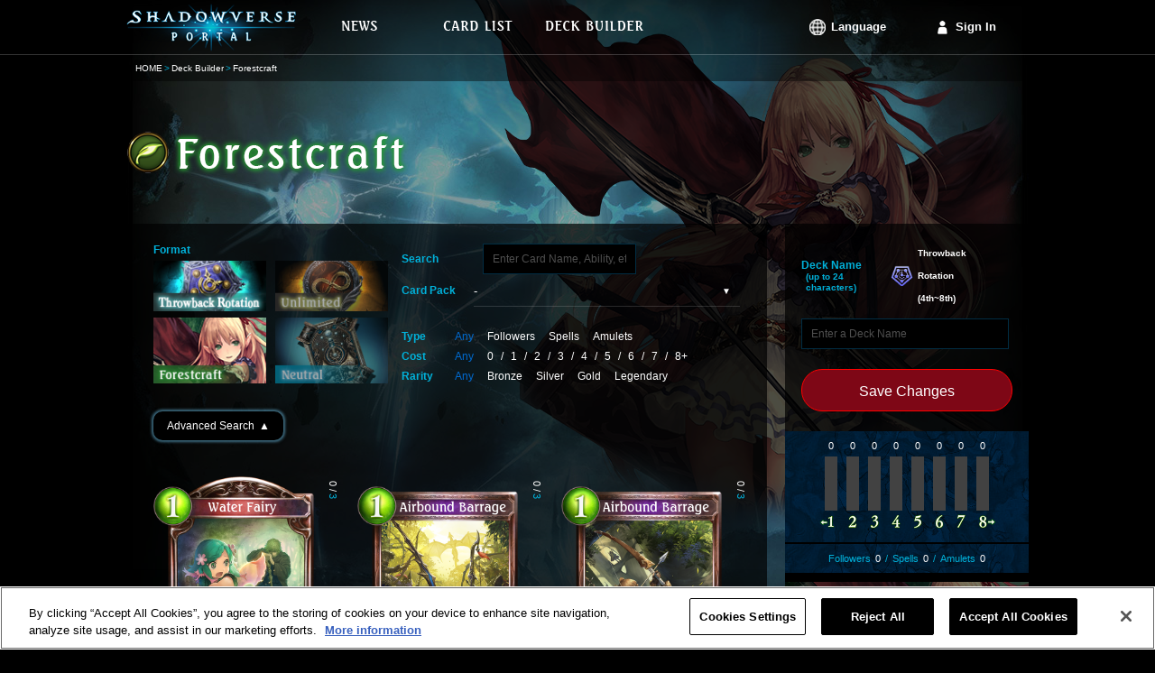

--- FILE ---
content_type: text/html;charset=UTF-8
request_url: https://shadowverse-portal.com/deckbuilder/create/1?lang=en
body_size: 3944
content:
<!DOCTYPE html>
<html lang="en">
<head>
<meta name="viewport" content="width=1000px">
<!-- OneTrust対応タグ -->
<!-- shadowverse-portal.com に対する OneTrust Cookie 同意通知の始点 -->
<script type="text/javascript" src="https://cdn-au.onetrust.com/consent/cd20cf47-4897-4bc1-950e-923e366b8a08/OtAutoBlock.js?202601301407" ></script>
<script src="https://cdn-au.onetrust.com/scripttemplates/otSDKStub.js?202601301407" data-document-language="true" type="text/javascript" charset="UTF-8" data-domain-script="cd20cf47-4897-4bc1-950e-923e366b8a08" ></script>
<script type="text/javascript">
        function OptanonWrapper() { }
      </script>
<!-- shadowverse-portal.com に対する OneTrust Cookie 同意通知の終点 -->
<meta charset="utf-8">
<link rel="shortcut icon" sizes="16x16 32x32 96x96 160x160 196x196" href="https://shadowverse-portal.com/public/assets/image/common/global/favicon/favicon.ico">
<link rel="apple-touch-icon" href="https://shadowverse-portal.com/public/assets/image/common/global/favicon/apple-touch-icon.png?202601301407">
<link rel="apple-touch-icon" sizes="57x57" href="https://shadowverse-portal.com/public/assets/image/common/global/favicon/apple-touch-icon-57x57.png?202601301407">
<link rel="apple-touch-icon" sizes="60x60" href="https://shadowverse-portal.com/public/assets/image/common/global/favicon/apple-touch-icon-60x60.png?202601301407">
<link rel="apple-touch-icon" sizes="72x72" href="https://shadowverse-portal.com/public/assets/image/common/global/favicon/apple-touch-icon-72x72.png?202601301407">
<link rel="apple-touch-icon" sizes="76x76" href="https://shadowverse-portal.com/public/assets/image/common/global/favicon/apple-touch-icon-76x76.png?202601301407">
<link rel="apple-touch-icon" sizes="114x114" href="https://shadowverse-portal.com/public/assets/image/common/global/favicon/apple-touch-icon-114x114.png?202601301407">
<link rel="apple-touch-icon" sizes="120x120" href="https://shadowverse-portal.com/public/assets/image/common/global/favicon/apple-touch-icon-120x120.png?202601301407">
<link rel="apple-touch-icon" sizes="144x144" href="https://shadowverse-portal.com/public/assets/image/common/global/favicon/apple-touch-icon-144x144.png?202601301407">
<link rel="apple-touch-icon" sizes="152x152" href="https://shadowverse-portal.com/public/assets/image/common/global/favicon/apple-touch-icon-152x152.png?202601301407">
<meta name="application-name" content="Shadowverse Portal"/>
<meta name="msapplication-TileColor" content="#ffffff"/>
<meta name="msapplication-square70x70logo" content="https://shadowverse-portal.com/public/assets/image/common/global/favicon/mstile-70x70.png?202601301407"/>
<meta name="msapplication-square150x150logo" content="https://shadowverse-portal.com/public/assets/image/common/global/favicon/mstile-150x150.png?202601301407"/>
<meta name="msapplication-wide310x150logo" content="https://shadowverse-portal.com/public/assets/image/common/global/favicon/mstile-310x150.png?202601301407"/>
<meta name="msapplication-square310x310logo" content="https://shadowverse-portal.com/public/assets/image/common/global/favicon/mstile-310x310.png?202601301407"/>
<title>Deck Builder-Forestcraft- | Shadowverse Portal | Shadowverse Cards and Decks</title>
<meta name="description" content="This page allows you to create and save decks for use in Shadowverse.">
<meta name="keywords" content="Deck Builder,Forestcraft,Shadowverse,Deck,Shadowverse Portal,Deck Construction,Code,Deck Code,Shadowverse Deck">
<meta property="og:title" content="Deck Builder-Forestcraft- | Shadowverse Portal | Shadowverse Cards and Decks" />
<meta property="og:description" content="This page allows you to create and save decks for use in Shadowverse." />
<meta property="og:type" content="article" />
<meta property="og:url" content="https://shadowverse-portal.com/deckbuilder/create/1?lang=en" />
<meta property="og:image" content="https://shadowverse-portal.com/public/assets/image/sns/en/classes/1/fb.png?202601301407" />
<meta property="og:site_name" content="Shadowverse Portal" />
<!-- Google Tag Manager -->
<script>(function(w,d,s,l,i){w[l]=w[l]||[];w[l].push({'gtm.start':
new Date().getTime(),event:'gtm.js'});var f=d.getElementsByTagName(s)[0],
j=d.createElement(s),dl=l!='dataLayer'?'&l='+l:'';j.setAttributeNode(d.createAttribute('data-ot-ignore'));j.async=true;j.src=
'https://www.googletagmanager.com/gtm.js?id='+i+dl;f.parentNode.insertBefore(j,f);
})(window,document,'script','dataLayer','GTM-56HXJFS');</script>
<!-- End Google Tag Manager -->
<link rel="stylesheet" href="https://shadowverse-portal.com/public/assets/css/core.css?202601301407" />
<link rel="stylesheet" href="https://shadowverse-portal.com/public/assets/css/page/deckbuilder/create/index.css?202601301407" />
</head>
<body class="en" onunload="">
<!-- Google Tag Manager (noscript) -->
<noscript><iframe src="https://www.googletagmanager.com/ns.html?id=GTM-56HXJFS" height="0" width="0" style="display:none;visibility:hidden"></iframe></noscript>
<!-- End Google Tag Manager (noscript) -->    
<input type="hidden" id="csrfToken" name="csrf_token" value="" />
<div class='bl-container'>
<div class='bl-container-inner'>
<div class="bl-header">
<div class="bl-header-inner">
<a class="bl-header-logo" href="/">
<img class="bl-header-logo-image" src="https://shadowverse-portal.com/public/assets/image/common/global/logo.png?202601301407" alt="SHADOWVERSE PORTAL" />
</a>
<div class="bl-header-navi">
<ul class="bl-navi-menu">
<li class="bl-navi-menu-item">
<a href="/news" class="bl-navi-menu-item-link">
<div class="bl-navi-menu-inner">
<img src="https://shadowverse-portal.com/public/assets/image/common/en/news.png?202601301407" class="bl-navi-menu-inner-image" alt="News">
</div>
</a>
</li>
<li class="bl-navi-menu-item">
<a href="/cards?format=3" class="bl-navi-menu-item-link">
<div class="bl-navi-menu-inner">
<img src="https://shadowverse-portal.com/public/assets/image/common/en/cardlist.png?202601301407" class="bl-navi-menu-inner-image" alt="Card List">
</div>
</a>
<ul class="bl-dropdown-menu">
<li class="bl-dropdown-menu-item">
<a href="/cards?clan[]=1&format=3">Forestcraft</a>
</li>
<li class="bl-dropdown-menu-item">
<a href="/cards?clan[]=2&format=3">Swordcraft</a>
</li>
<li class="bl-dropdown-menu-item">
<a href="/cards?clan[]=3&format=3">Runecraft</a>
</li>
<li class="bl-dropdown-menu-item">
<a href="/cards?clan[]=4&format=3">Dragoncraft</a>
</li>
<li class="bl-dropdown-menu-item">
<a href="/cards?clan[]=5&format=3">Shadowcraft</a>
</li>
<li class="bl-dropdown-menu-item">
<a href="/cards?clan[]=6&format=3">Bloodcraft</a>
</li>
<li class="bl-dropdown-menu-item">
<a href="/cards?clan[]=7&format=3">Havencraft</a>
</li>
<li class="bl-dropdown-menu-item">
<a href="/cards?clan[]=8&format=3">Portalcraft</a>
</li>
<li class="bl-dropdown-menu-item">
<a href="/cards?clan[]=0&format=3">Neutral</a>
</li>
</ul>
</li>
<li class="bl-navi-menu-item">
<a href="/deckbuilder/classes" class="bl-navi-menu-item-link">
<div class="bl-navi-menu-inner">
<img src="https://shadowverse-portal.com/public/assets/image/common/en/deckbuilder.png?202601301407" class="bl-navi-menu-inner-image" alt="Deck Builder">
</div>
</a>
<ul class="bl-dropdown-menu">
<li class="bl-dropdown-menu-item">
<a href="/deckbuilder/create/1">Forestcraft</a>
</li>
<li class="bl-dropdown-menu-item">
<a href="/deckbuilder/create/2">Swordcraft</a>
</li>
<li class="bl-dropdown-menu-item">
<a href="/deckbuilder/create/3">Runecraft</a>
</li>
<li class="bl-dropdown-menu-item">
<a href="/deckbuilder/create/4">Dragoncraft</a>
</li>
<li class="bl-dropdown-menu-item">
<a href="/deckbuilder/create/5">Shadowcraft</a>
</li>
<li class="bl-dropdown-menu-item">
<a href="/deckbuilder/create/6">Bloodcraft</a>
</li>
<li class="bl-dropdown-menu-item">
<a href="/deckbuilder/create/7">Havencraft</a>
</li>
<li class="bl-dropdown-menu-item">
<a href="/deckbuilder/create/8">Portalcraft</a>
</li>
<li class="bl-dropdown-menu-item">
<a class="js-jump-to-hash" href="/deckbuilder/classes#jump">Enter Deck Code</a>
</li>
</ul>
</li>
</ul>
<div class="l-right clearfix">
<ul class="bl-navi-account is-lang l-left">
<li class="bl-navi-account-item is-lang" ontouchstart="">
<p class="bl-navi-account-item-link is-lang">
Language
</p>
<ul class="bl-dropdown-menu" id="language">
<li class="bl-dropdown-menu-item ja">
<a data-lang-type="ja" class="js-lang-type">
日本語
</a>
</li>
<li class="bl-dropdown-menu-item en">
<a data-lang-type="en" class="js-lang-type">
English
</a>
</li>
<li class="bl-dropdown-menu-item ko">
<a data-lang-type="ko" class="js-lang-type">
한국어
</a>
</li>
<li class="bl-dropdown-menu-item zh-tw">
<a data-lang-type="zh-tw" class="js-lang-type">
繁體中文
</a>
</li>
<li class="bl-dropdown-menu-item fr">
<a data-lang-type="fr" class="js-lang-type">
Français
</a>
</li>
<li class="bl-dropdown-menu-item it">
<a data-lang-type="it" class="js-lang-type">
Italiano
</a>
</li>
<li class="bl-dropdown-menu-item de">
<a data-lang-type="de" class="js-lang-type">
Deutsch
</a>
</li>
<li class="bl-dropdown-menu-item es">
<a data-lang-type="es" class="js-lang-type">
Español
</a>
</li>
</ul>
</li>
</ul>
<ul class="bl-navi-account is-signin l-left">
<li class="bl-navi-account-item">
<a href="/signin" class="bl-navi-account-item-link is-login">
Sign In
</a>
</li>
</ul>
</div>
</div>
</div>
</div>
<div class="bl-breadcrumb"><ul class="bl-breadcrumb-content"><li class="bl-breadcrumb-content-list"><a href="/top" class="bl-breadcrumb-content-list-link" >HOME</a></li><li class="bl-breadcrumb-content-list"><a href="/deckbuilder/classes" class="bl-breadcrumb-content-list-link" >Deck Builder</a></li><li class="bl-breadcrumb-content-list">Forestcraft</li></ul></div>
<div class="bl-content">
<div class="deckbuilder-bg is-class-1">
<div class="deckbuilder-bg-image is-class-1">
<h1 class="deckbuilder-title">
<img class="deckbuilder-title-image" src="https://shadowverse-portal.com/public/assets/image/common/en/classes/1/class_name.png?202601301407" alt="Forestcraft" />
</h1>
</div>
</div>
<div class="deckbuilder" id="deckbuilder" data-class-id="1"  data-deck-format="3" data-is-max-rotation-deck="0" data-is-max-2pick-deck="0" data-is-max-unlimited-deck="0" data-is-max-crossover-deck="0" data-deck-is-mobile="" deta-card-set-num-text-first="4th" deta-card-set-num-text-last="8th"></div>
<div id="stickyscroll" class="clearfix">
<a class="el-link-to-top js-goto-top"></a>
</div>
</div>
<div class="bl-footer" id="footer">
<div class="bl-footer-inner">
<div class="clearfix">
<a href="/" class="bl-footer-logo">
<img src="https://shadowverse-portal.com/public/assets/image/common/global/logo.png?202601301407" class="bl-footer-logo-image" alt="SHADOWVERSE PORTAL" />
</a>
<div class="bl-footer-content">
<div class="bl-sitemap">
<ul class="bl-sitemap-column">
<li class="bl-sitemap-column-list">
<a href="/news" class="bl-sitemap-link has-icon is-news">
News
</a>
</li>
<li class="bl-sitemap-column-list">
<a href="/about" class="bl-sitemap-link has-icon is-about">
About Shadowverse Portal
</a>
</li>
<li class="bl-sitemap-column-list">
<a href="https://shadowverse.com/" class="bl-sitemap-link has-icon is-official" target="_blank">
Shadowverse
</a>
</li>
</ul>
<ul class="bl-sitemap-column">
<li class="bl-sitemap-column-list">
<a href="/terms_of_service" class="bl-sitemap-link has-icon is-terms">
Terms of Service
</a>
</li>
<li class="bl-sitemap-column-list">
<a href="https://shadowverse.com/privacy.php" class="bl-sitemap-link has-icon is-privacypolicy">
Privacy Policy
</a>
</li>
<li class="bl-sitemap-column-list">
<a class="ot-sdk-show-settings bl-sitemap-link has-icon is-privacypolicy" style="cursor: pointer;">
Cookie Settings
</a>
</li>
</ul>
<ul class="bl-sitemap-column">
<li class="bl-sitemap-column-list">
<a href="/signin" class="bl-sitemap-link has-icon is-login">
Sign In
</a>
</li>
<li class="bl-sitemap-column-list">
<a href="https://shadowverse.com/customer/contact/" class="bl-sitemap-link has-icon is-contact" target="_blank">
Contact
</a>
</li>
</ul>
</div>
</div>
</div>
</div>
<p class="bl-copyright">
&copy; Cygames, Inc.
</p>
</div>
</div>
<div id="tooltip" class="bl-tooltip clearfix">
<div class="l-left bl-tooltip-container">
<div class="bl-tooltip-image-wrapper">
<div class="bl-tooltip-image">
<img class="is-invisible" data-card-src="" src="" alt="" />
<div class="bl-tooltip-cardname" id="tooltipCardname">
<img data-card-name-src="" src="" alt="" />
</div>
</div>
</div>
</div>
<div class="l-right bl-tooltip-container">
<div class="bl-tooltip-header">
<p class="bl-tooltip-card-name" data-card-name=""></p>
<p class="bl-tooltip-card-tribe-name"><span class="bl-tooltip-card-tribe-name-label">Trait: </span><span data-card-tribe-name=""></span></p>
</div>
<div class="bl-tooltip-card-detail">
<div class="bl-tooltip-card-meta clearfix js-tooltip-visible-state">
<i class="el-label-card-state is-small l-left">Unevolved</i>
<p class="bl-tooltip-card-status l-right">
<span class="el-card-status is-atk is-small" data-card-atk=""></span>
<span class="el-card-status is-life is-small" data-card-life=""></span>
</p>
</div>
<div class="bl-tooltip-card-description">
<p class="bl-tooltip-card-text" data-card-skill-disc="">
</p>
</div>
</div>
<div class="bl-tooltip-card-detail js-tooltip-visible-state">
<div class="bl-tooltip-card-meta clearfix">
<i class="el-label-card-state is-small l-left">Evolved</i>
<p class="bl-tooltip-card-status l-right">
<span class="el-card-status is-atk is-small" data-card-evo-atk=""></span>
<span class="el-card-status is-life is-small" data-card-evo-life=""></span>
</p>
</div>
<div class="bl-tooltip-card-description">
<p class="bl-tooltip-card-text"  data-card-evo-skill-disc="">
</p>
</div>
</div>
</div>
</div>
<div id='popup'>
<div class="bl-popup-overlay is-behind" id="deletePopup">
<div class="js-popup">
<div class="bl-popup">
<a class="bl-popup-close js-popup-close"></a>
<p class="bl-popup-title js-popup-title">
You're about to delete this deck.
</p>
<p class="bl-popup-deck-name" id="deckName"></p>
<p class="bl-popup-message js-popup-message"></p>
<div class="bl-popup-button-group">
<button class="bl-popup-button js-button-cancel">Cancel</button>
<button class="bl-popup-button js-button-ok">Delete</button>
</div>
</div>
</div>
</div>
<div class="bl-popup-overlay is-behind" id="notLoginPopup">
<div class="js-popup">
<div class="bl-popup">
<a class="bl-popup-close js-popup-close"></a>
<p class="bl-popup-message is-error js-popup-message">
Your changes haven't been saved yet. Please sign in to save your changes.
</p>
<div class="bl-popup-button-group">
<button class="bl-popup-button js-button-cancel">Cancel</button>
<a href="/signin" class="bl-popup-button js-button-ok">Sign In</a>
</div>
</div>
</div>
</div>
<div class="bl-popup-overlay is-behind js-popup-target" id="logoutPopup">
<div class="js-popup">
<div class="bl-popup">
<a class="bl-popup-close js-popup-close"></a>
<p class="bl-popup-title js-popup-title">You're about to sign out.</p>
<div class="bl-popup-button-group">
<button class="bl-popup-button js-button-cancel">Cancel</button>
<a href="/logout" class="bl-popup-button">Sign Out</a>
</div>
</div>
</div>
</div>
<div class="bl-popup-overlay is-behind" id="errorPopup">
<div class="js-popup">
<div class="bl-popup">
<a class="bl-popup-close js-popup-close"></a>
<div class="bl-popup-errors js-popup-errors"></div>
<div class="bl-popup-button-group">
<button class="bl-popup-button js-button-ok">OK</button>
</div>
</div>
</div>
</div>
<div class="bl-popup-overlay is-behind" id="saveDeckPopup">
<div class="js-popup">
<div class="bl-popup">
<a class="bl-popup-close js-popup-close"></a>
<div class="bl-popup-errors js-popup-errors">
<p class="el-message is-error">
This deck's name is blank. If you don't enter a name, it will be automatically named after the class you're using.
</p>
</div>
<div class="bl-popup-button-group">
<button class="bl-popup-button js-button-cancel">Cancel</button>
<button class="bl-popup-button js-button-ok">Save Changes</button>
</div>
</div>
</div>
</div>
<div class="bl-popup-overlay is-behind js-popup-target" id="leaveSnsPopup">
<div class="js-popup">
<div class="bl-popup">
<a class="bl-popup-close js-popup-close"></a>
<p class="bl-popup-title js-popup-title">
Unlink your account?
</p>
<div class="bl-popup-button-group">
<button class="bl-popup-button js-button-cancel">Cancel</button>
<a class="bl-popup-button js-button-ok">Unlink</a>
</div>
</div>
</div>
</div>
<div class="bl-popup-overlay is-behind js-popup-target" id="enterSnsPopup">
<div class="js-popup">
<div class="bl-popup">
<a class="bl-popup-close js-popup-close"></a>
<p class="bl-popup-title js-popup-title is-hidden" data-sns-type="facebook">
If you have Shadowverse Portal data linked with this Facebook account, it will be over written. Are you sure you want to proceed?
</p>
<p class="bl-popup-title js-popup-title is-hidden" data-sns-type="twitter">
If you have Shadowverse Portal data linked with this X account, it will be over written. Are you sure you want to proceed?
</p>
<p class="bl-popup-title js-popup-title is-hidden" data-sns-type="google">
If you have Shadowverse Portal data linked with this Google account, it will be over written. Are you sure you want to proceed?
</p>
<div class="bl-popup-button-group">
<button class="bl-popup-button js-button-cancel">Cancel</button>
<a class="bl-popup-button js-button-ok">Link</a>
</div>
</div>
</div>
</div>
<div class="bl-popup-overlay is-behind" id="maxDeckError">
<div class="js-popup">
<div class="bl-popup">
<a class="bl-popup-close js-popup-close"></a>
<p class="bl-popup-message is-error js-popup-message format-3">
All deck slots are full.<br>Delete an existing deck before you create a new one.
</p>
<p class="bl-popup-message is-error js-popup-message format-2">
All deck slots are full.<br>Delete an existing deck before you create a new one.
</p>
<p class="bl-popup-message is-error js-popup-message format-1">
All deck slots are full.<br>Delete an existing deck before you create a new one.
</p>
<p class="bl-popup-message is-error js-popup-message format-6">
All deck slots are full.<br>Delete an existing deck before you create a new one.
</p>
<div class="bl-popup-button-group">
<button class="bl-popup-button js-button-cancel">Cancel</button>
<a href="/mypage/deck/3" class="bl-popup-button js-button-ok format-3">Home</a>
<a href="/mypage/deck/2" class="bl-popup-button js-button-ok format-2">Home</a>
<a href="/mypage/deck/1" class="bl-popup-button js-button-ok format-1">Home</a>
<a href="/mypage/deck/6" class="bl-popup-button js-button-ok format-6">Home</a>
</div>
</div>
</div>
</div>
<div class="bl-popup-overlay is-behind" id="pleaseDeleteDeck">
<div class="js-popup">
<div class="bl-popup">
<a class="bl-popup-close js-popup-close"></a>
<p class="bl-popup-message is-error js-popup-message">
There are no empty slots to save this deck to.<br>Delete a saved deck, and then try to save this one again.
</p>
<div class="bl-popup-button-group">
<button class="bl-popup-button js-button-ok">OK</button>
</div>
</div>
</div>
</div>
<div class="bl-popup-overlay is-behind" id="saveUnlimitedDeckPopup">
<div class="js-popup">
<div class="bl-popup">
<a class="bl-popup-close js-popup-close"></a>
<div class="bl-popup-errors js-popup-errors">
<p class="el-message is-error">
This deck contains cards that exceed the restricted card limit. Would you like to save the changes you've made anyway?
</p>
</div>
<div class="bl-popup-button-group">
<button class="bl-popup-button js-button-cancel">Cancel</button>
<button class="bl-popup-button js-button-ok">Save Changes</button>
</div>
</div>
</div>
</div>
</div>
</div>
<script src="https://shadowverse-portal.com/public/assets/js/jquery/index.js?202601301407"></script>
<script src="https://shadowverse-portal.com/public/assets/js/jquery.langswitcher/index.js?202601301407"></script>
<script src="https://shadowverse-portal.com/public/assets/js/jquery.popupfactory/index.js?202601301407"></script>
<script src="https://shadowverse-portal.com/public/assets/js/common/index.js?202601301407"></script>
<script src="https://shadowverse-portal.com/public/assets/js/jquery.tooltipify/index.js?202601301407"></script>
<script src="https://shadowverse-portal.com/public/assets/js/jquery.stickyscroll/index.js?202601301407"></script>
<script src="https://shadowverse-portal.com/public/assets/js/deckbuilder/index.js?202601301407"></script>
</body>
</html>

--- FILE ---
content_type: text/css
request_url: https://shadowverse-portal.com/public/assets/css/page/deckbuilder/create/index.css?202601301407
body_size: 9626
content:
.cards-search-content:after,.cards-search-detail:after,.cards-search-input:after,.deckbuilder:after{clear:both}.deckbuilder-deck-status .deckbuilder-deck-save-button{font-size:16px;line-height:45px;display:block;height:47px;margin:0 auto;cursor:pointer;-webkit-transition:all .25s ease 0s;-o-transition:all .25s ease 0s;transition:all .25s ease 0s;text-align:center;text-decoration:none;color:#fff;border:1px solid transparent;border-radius:30px;outline:0}.deckbuilder-deck-status .deckbuilder-deck-save-button.is-large{font-size:19px;font-weight:700;line-height:60px;width:340px;height:60px}.deckbuilder-deck-status .deckbuilder-deck-save-button.is-small{width:210px}.deckbuilder-deck-status .deckbuilder-deck-save-button.has-icon:before{display:inline-block;content:'';vertical-align:middle;-webkit-background-size:cover;background-size:cover}.filter-by-card-text,.search-keyword .search-by-card-text{line-height:35px;margin:0 auto;-webkit-transition:border-color .35s ease 0s;-o-transition:border-color .35s ease 0s;transition:border-color .35s ease 0s;border:1px solid;border-color:rgba(3,109,159,.42);border-radius:0;outline:0;background-color:#000;-webkit-appearance:none;-moz-appearance:none;appearance:none}.filter-by-card-text:focus,.search-keyword .search-by-card-text:focus{border-color:rgba(84,198,252,.42)}.filter-by-card-text::-webkit-input-placeholder,.search-keyword .search-by-card-text::-webkit-input-placeholder{color:#4f4f4f}.filter-by-card-text:-ms-input-placeholder,.search-keyword .search-by-card-text:-ms-input-placeholder{color:#4f4f4f}.filter-by-card-text::-moz-placeholder,.search-keyword .search-by-card-text::-moz-placeholder{color:#4f4f4f}.filter-by-card-text::-ms-clear,.search-keyword .search-by-card-text::-ms-clear{visibility:hidden}.card{float:left;width:198px;height:306px;margin-right:28px;margin-bottom:40px}.card:nth-child(3n){margin-right:0}.card.is-not-found{text-align:left;border:none;background-color:transparent}.card-content{position:relative;top:0;left:0}.card-count{font-size:11px;line-height:15px;position:absolute;top:-10px;right:-187px;width:194px;height:15px;-webkit-transform:rotate(90deg);-ms-transform:rotate(90deg);transform:rotate(90deg);-webkit-transform-origin:left bottom;-ms-transform-origin:left bottom;transform-origin:left bottom;text-align:left}.card-image,.card-image .card-image-item{position:relative;left:0;width:194px;height:253px}.card-count .card-count-current{display:inline-block;-webkit-transition:color .2s ease 0s;-o-transition:color .2s ease 0s;transition:color .2s ease 0s;color:#fff}.card-count .card-count-current.is-active{color:#000}.card-count .card-count-max{display:inline-block;text-indent:2px;color:#01b1da}.card-image{top:0;cursor:pointer;-webkit-transition:top .25s ease 0s;-o-transition:top .25s ease 0s;transition:top .25s ease 0s;text-align:center}.card-image:hover{top:-8px}.card-image .card-image-item{z-index:100;top:0;-webkit-transition:opacity .25s ease 0s;-o-transition:opacity .25s ease 0s;transition:opacity .25s ease 0s}.card-image .card-image-item.lazyload{opacity:0}.card-image .card-image-item.lazyload+.el-loading+.el-card-frame-state{display:none}.card-image .card-image-item.lazyloaded{width:100%;height:100%}.card-image.is-disabled{top:0;cursor:default;pointer-events:none}.card-image.is-disabled .card-image-item.lazyload{opacity:0}.card-image.is-disabled .card-image-item.lazyloaded,.card-image.is-disabled .is-image-loaded .card-image-cardname{opacity:.45}.card-image.is-disabled .card-image-item.lazyload+.el-loading{opacity:1}.card-image.is-disabled .card-image-item.lazyloaded+.el-loading{opacity:0}.card-image.is-disabled .el-card-frame{display:none;opacity:0}.card-image .card-image-cardname{position:absolute;z-index:1000;top:27px;left:45px;width:120px;height:16px;opacity:0}.card-image .card-image-cardname.space-large{left:38px}.card-image .card-image-cardname img{position:absolute;top:50%;right:0;left:0;max-height:100%;margin:0 auto;-webkit-transform:translateY(-50%);-ms-transform:translateY(-50%);transform:translateY(-50%)}.card-image .is-image-loaded .card-image-cardname{-webkit-transition:opacity .25s ease 0s;-o-transition:opacity .25s ease 0s;transition:opacity .25s ease 0s;opacity:1}.card-image .is-image-loaded:hover .card-image-cardname{opacity:1}.ja .card-image .card-image-cardname{top:29px;left:50px;width:110px;height:11px}.ja .card-image .card-image-cardname.space-large{left:42px}.ko .card-image .card-image-cardname{top:28px;left:43px;height:16px}.ko .card-image .card-image-cardname.space-large{left:36px}.zh-tw .card-image .card-image-cardname{top:28px;left:44px;width:119px;height:13px}.card-name,.card-tribe{width:140px;text-align:left;white-space:nowrap;text-overflow:ellipsis;-o-text-overflow:ellipsis;overflow:hidden}.zh-tw .card-image .card-image-cardname.space-large{left:36px}.is-lt-ie9 .card-image .card-image-cardname{top:31px}.cards-container,.deckbuilder-deck,.deckbuilder-deck-list .deckbuilder-deck-cards{position:relative;top:0;left:0}.card-meta{margin-top:10px}.card-name{font-size:15px;line-height:1.4}.card-tribe{font-size:12px;line-height:1.2;color:#fff}.card-tribe .card-tribe-title{font-size:10px;display:inline-block;margin-right:5px;color:#01b1da}.cards-container{min-height:660px;margin-top:30px}.cards-container .cards{margin:0 auto;text-align:center}.filter-by-card-info{float:right;width:375px}.filter-by-card-info .el-label{font-size:12px;width:55px;text-align:left}.de .filter-by-card-info .el-label,.ja .filter-by-card-info .el-label{width:69px}.filter-by-card-info-item{line-height:1.4;margin-top:1px}.cards-search-input,.search-cardset .el-label,.search-keyword .el-label{line-height:35px}.filter-by-card-info-item:first-child{margin-top:0}.filter-by-card-text{font-size:12px;display:inline-block;width:295px;height:34px;padding:0 15px}.filter-by-card-meta{font-size:12px;display:inline-block;margin-top:5px}.filter-by-card-meta .filter-item-spacer{display:inline-block;margin:0 4px}.filter-by-card-meta .filter-item{display:inline-block}.filter-by-card-meta .filter-item.is-wide,.filter-by-card-meta .filter-item:first-child{margin-right:7px}.filter-by-card-meta .filter-item:last-child{margin-right:0}.filter-by-card-meta .filter-item.is-active>.filter-item-name{color:#006bd1}.filter-by-card-meta .filter-item-name{padding:0 4px;cursor:pointer;color:#fff}.filter-by-card-meta .filter-item-name:hover{text-decoration:underline;color:#006bd1}.filter-by-tabs{position:relative;width:260px}.filter-by-tabs .el-label{font-size:12px;margin-bottom:5px}.filter-by-tabs.crossover{text-align:right}.filter-by-tabs-item{display:inline-block;overflow:hidden;width:125px;height:76px;margin-top:5px;margin-left:10px;cursor:pointer;-webkit-transition:opacity .25s ease 0s;-o-transition:opacity .25s ease 0s;transition:opacity .25s ease 0s;text-align:center;vertical-align:top;text-indent:-999em;opacity:.65;background-repeat:no-repeat;background-position:center;-webkit-background-size:contain;background-size:contain}.filter-by-tabs-item:first-child{margin-left:0}.filter-by-tabs-item.is-active{opacity:1}body.ja .filter-by-tabs-item.is-class-0{background-image:url(https://shadowverse-portal.com/public/assets/image/deckbuilder/ja/classes/0/tab.png?20251281248)}body.ja .filter-by-tabs-item.is-class-1{background-image:url(https://shadowverse-portal.com/public/assets/image/deckbuilder/ja/classes/1/tab.png?20251281248)}body.ja .filter-by-tabs-item.is-class-2{background-image:url(https://shadowverse-portal.com/public/assets/image/deckbuilder/ja/classes/2/tab.png?20251281248)}body.ja .filter-by-tabs-item.is-class-3{background-image:url(https://shadowverse-portal.com/public/assets/image/deckbuilder/ja/classes/3/tab.png?20251281248)}body.ja .filter-by-tabs-item.is-class-4{background-image:url(https://shadowverse-portal.com/public/assets/image/deckbuilder/ja/classes/4/tab.png?20251281248)}body.ja .filter-by-tabs-item.is-class-5{background-image:url(https://shadowverse-portal.com/public/assets/image/deckbuilder/ja/classes/5/tab.png?20251281248)}body.ja .filter-by-tabs-item.is-class-6{background-image:url(https://shadowverse-portal.com/public/assets/image/deckbuilder/ja/classes/6/tab.png?20251281248)}body.ja .filter-by-tabs-item.is-class-7{background-image:url(https://shadowverse-portal.com/public/assets/image/deckbuilder/ja/classes/7/tab.png?20251281248)}body.ja .filter-by-tabs-item.is-class-8{background-image:url(https://shadowverse-portal.com/public/assets/image/deckbuilder/ja/classes/8/tab.png?20251281248)}body.ja .filter-by-tabs-item.is-format-3{height:56px;background-image:url(https://shadowverse-portal.com/public/assets/image/deckbuilder/ja/ts_rotation.png?20251281248)}body.ja .filter-by-tabs-item.is-format-1{height:56px;background-image:url(https://shadowverse-portal.com/public/assets/image/deckbuilder/ja/unlimited.png?20251281248)}body.en .filter-by-tabs-item.is-class-0{background-image:url(https://shadowverse-portal.com/public/assets/image/deckbuilder/en/classes/0/tab.png?20251281248)}body.en .filter-by-tabs-item.is-class-1{background-image:url(https://shadowverse-portal.com/public/assets/image/deckbuilder/en/classes/1/tab.png?20251281248)}body.en .filter-by-tabs-item.is-class-2{background-image:url(https://shadowverse-portal.com/public/assets/image/deckbuilder/en/classes/2/tab.png?20251281248)}body.en .filter-by-tabs-item.is-class-3{background-image:url(https://shadowverse-portal.com/public/assets/image/deckbuilder/en/classes/3/tab.png?20251281248)}body.en .filter-by-tabs-item.is-class-4{background-image:url(https://shadowverse-portal.com/public/assets/image/deckbuilder/en/classes/4/tab.png?20251281248)}body.en .filter-by-tabs-item.is-class-5{background-image:url(https://shadowverse-portal.com/public/assets/image/deckbuilder/en/classes/5/tab.png?20251281248)}body.en .filter-by-tabs-item.is-class-6{background-image:url(https://shadowverse-portal.com/public/assets/image/deckbuilder/en/classes/6/tab.png?20251281248)}body.en .filter-by-tabs-item.is-class-7{background-image:url(https://shadowverse-portal.com/public/assets/image/deckbuilder/en/classes/7/tab.png?20251281248)}body.en .filter-by-tabs-item.is-class-8{background-image:url(https://shadowverse-portal.com/public/assets/image/deckbuilder/en/classes/8/tab.png?20251281248)}body.en .filter-by-tabs-item.is-format-3{height:56px;background-image:url(https://shadowverse-portal.com/public/assets/image/deckbuilder/en/ts_rotation.png?20251281248)}body.en .filter-by-tabs-item.is-format-1{height:56px;background-image:url(https://shadowverse-portal.com/public/assets/image/deckbuilder/en/unlimited.png?20251281248)}body.ko .filter-by-tabs-item.is-class-0{background-image:url(https://shadowverse-portal.com/public/assets/image/deckbuilder/ko/classes/0/tab.png?20251281248)}body.ko .filter-by-tabs-item.is-class-1{background-image:url(https://shadowverse-portal.com/public/assets/image/deckbuilder/ko/classes/1/tab.png?20251281248)}body.ko .filter-by-tabs-item.is-class-2{background-image:url(https://shadowverse-portal.com/public/assets/image/deckbuilder/ko/classes/2/tab.png?20251281248)}body.ko .filter-by-tabs-item.is-class-3{background-image:url(https://shadowverse-portal.com/public/assets/image/deckbuilder/ko/classes/3/tab.png?20251281248)}body.ko .filter-by-tabs-item.is-class-4{background-image:url(https://shadowverse-portal.com/public/assets/image/deckbuilder/ko/classes/4/tab.png?20251281248)}body.ko .filter-by-tabs-item.is-class-5{background-image:url(https://shadowverse-portal.com/public/assets/image/deckbuilder/ko/classes/5/tab.png?20251281248)}body.ko .filter-by-tabs-item.is-class-6{background-image:url(https://shadowverse-portal.com/public/assets/image/deckbuilder/ko/classes/6/tab.png?20251281248)}body.ko .filter-by-tabs-item.is-class-7{background-image:url(https://shadowverse-portal.com/public/assets/image/deckbuilder/ko/classes/7/tab.png?20251281248)}body.ko .filter-by-tabs-item.is-class-8{background-image:url(https://shadowverse-portal.com/public/assets/image/deckbuilder/ko/classes/8/tab.png?20251281248)}body.ko .filter-by-tabs-item.is-format-3{height:56px;background-image:url(https://shadowverse-portal.com/public/assets/image/deckbuilder/ko/ts_rotation.png?20251281248)}body.ko .filter-by-tabs-item.is-format-1{height:56px;background-image:url(https://shadowverse-portal.com/public/assets/image/deckbuilder/ko/unlimited.png?20251281248)}body.zh-tw .filter-by-tabs-item.is-class-0{background-image:url(https://shadowverse-portal.com/public/assets/image/deckbuilder/zh-tw/classes/0/tab.png?20251281248)}body.zh-tw .filter-by-tabs-item.is-class-1{background-image:url(https://shadowverse-portal.com/public/assets/image/deckbuilder/zh-tw/classes/1/tab.png?20251281248)}body.zh-tw .filter-by-tabs-item.is-class-2{background-image:url(https://shadowverse-portal.com/public/assets/image/deckbuilder/zh-tw/classes/2/tab.png?20251281248)}body.zh-tw .filter-by-tabs-item.is-class-3{background-image:url(https://shadowverse-portal.com/public/assets/image/deckbuilder/zh-tw/classes/3/tab.png?20251281248)}body.zh-tw .filter-by-tabs-item.is-class-4{background-image:url(https://shadowverse-portal.com/public/assets/image/deckbuilder/zh-tw/classes/4/tab.png?20251281248)}body.zh-tw .filter-by-tabs-item.is-class-5{background-image:url(https://shadowverse-portal.com/public/assets/image/deckbuilder/zh-tw/classes/5/tab.png?20251281248)}body.zh-tw .filter-by-tabs-item.is-class-6{background-image:url(https://shadowverse-portal.com/public/assets/image/deckbuilder/zh-tw/classes/6/tab.png?20251281248)}body.zh-tw .filter-by-tabs-item.is-class-7{background-image:url(https://shadowverse-portal.com/public/assets/image/deckbuilder/zh-tw/classes/7/tab.png?20251281248)}body.zh-tw .filter-by-tabs-item.is-class-8{background-image:url(https://shadowverse-portal.com/public/assets/image/deckbuilder/zh-tw/classes/8/tab.png?20251281248)}body.zh-tw .filter-by-tabs-item.is-format-3{height:56px;background-image:url(https://shadowverse-portal.com/public/assets/image/deckbuilder/zh-tw/ts_rotation.png?20251281248)}body.zh-tw .filter-by-tabs-item.is-format-1{height:56px;background-image:url(https://shadowverse-portal.com/public/assets/image/deckbuilder/zh-tw/unlimited.png?20251281248)}body.fr .filter-by-tabs-item.is-class-0{background-image:url(https://shadowverse-portal.com/public/assets/image/deckbuilder/fr/classes/0/tab.png?20251281248)}body.fr .filter-by-tabs-item.is-class-1{background-image:url(https://shadowverse-portal.com/public/assets/image/deckbuilder/fr/classes/1/tab.png?20251281248)}body.fr .filter-by-tabs-item.is-class-2{background-image:url(https://shadowverse-portal.com/public/assets/image/deckbuilder/fr/classes/2/tab.png?20251281248)}body.fr .filter-by-tabs-item.is-class-3{background-image:url(https://shadowverse-portal.com/public/assets/image/deckbuilder/fr/classes/3/tab.png?20251281248)}body.fr .filter-by-tabs-item.is-class-4{background-image:url(https://shadowverse-portal.com/public/assets/image/deckbuilder/fr/classes/4/tab.png?20251281248)}body.fr .filter-by-tabs-item.is-class-5{background-image:url(https://shadowverse-portal.com/public/assets/image/deckbuilder/fr/classes/5/tab.png?20251281248)}body.fr .filter-by-tabs-item.is-class-6{background-image:url(https://shadowverse-portal.com/public/assets/image/deckbuilder/fr/classes/6/tab.png?20251281248)}body.fr .filter-by-tabs-item.is-class-7{background-image:url(https://shadowverse-portal.com/public/assets/image/deckbuilder/fr/classes/7/tab.png?20251281248)}body.fr .filter-by-tabs-item.is-class-8{background-image:url(https://shadowverse-portal.com/public/assets/image/deckbuilder/fr/classes/8/tab.png?20251281248)}body.fr .filter-by-tabs-item.is-format-3{height:56px;background-image:url(https://shadowverse-portal.com/public/assets/image/deckbuilder/fr/ts_rotation.png?20251281248)}body.fr .filter-by-tabs-item.is-format-1{height:56px;background-image:url(https://shadowverse-portal.com/public/assets/image/deckbuilder/fr/unlimited.png?20251281248)}body.it .filter-by-tabs-item.is-class-0{background-image:url(https://shadowverse-portal.com/public/assets/image/deckbuilder/it/classes/0/tab.png?20251281248)}body.it .filter-by-tabs-item.is-class-1{background-image:url(https://shadowverse-portal.com/public/assets/image/deckbuilder/it/classes/1/tab.png?20251281248)}body.it .filter-by-tabs-item.is-class-2{background-image:url(https://shadowverse-portal.com/public/assets/image/deckbuilder/it/classes/2/tab.png?20251281248)}body.it .filter-by-tabs-item.is-class-3{background-image:url(https://shadowverse-portal.com/public/assets/image/deckbuilder/it/classes/3/tab.png?20251281248)}body.it .filter-by-tabs-item.is-class-4{background-image:url(https://shadowverse-portal.com/public/assets/image/deckbuilder/it/classes/4/tab.png?20251281248)}body.it .filter-by-tabs-item.is-class-5{background-image:url(https://shadowverse-portal.com/public/assets/image/deckbuilder/it/classes/5/tab.png?20251281248)}body.it .filter-by-tabs-item.is-class-6{background-image:url(https://shadowverse-portal.com/public/assets/image/deckbuilder/it/classes/6/tab.png?20251281248)}body.it .filter-by-tabs-item.is-class-7{background-image:url(https://shadowverse-portal.com/public/assets/image/deckbuilder/it/classes/7/tab.png?20251281248)}body.it .filter-by-tabs-item.is-class-8{background-image:url(https://shadowverse-portal.com/public/assets/image/deckbuilder/it/classes/8/tab.png?20251281248)}body.it .filter-by-tabs-item.is-format-3{height:56px;background-image:url(https://shadowverse-portal.com/public/assets/image/deckbuilder/it/ts_rotation.png?20251281248)}body.it .filter-by-tabs-item.is-format-1{height:56px;background-image:url(https://shadowverse-portal.com/public/assets/image/deckbuilder/it/unlimited.png?20251281248)}body.de .filter-by-tabs-item.is-class-0{background-image:url(https://shadowverse-portal.com/public/assets/image/deckbuilder/de/classes/0/tab.png?20251281248)}body.de .filter-by-tabs-item.is-class-1{background-image:url(https://shadowverse-portal.com/public/assets/image/deckbuilder/de/classes/1/tab.png?20251281248)}body.de .filter-by-tabs-item.is-class-2{background-image:url(https://shadowverse-portal.com/public/assets/image/deckbuilder/de/classes/2/tab.png?20251281248)}body.de .filter-by-tabs-item.is-class-3{background-image:url(https://shadowverse-portal.com/public/assets/image/deckbuilder/de/classes/3/tab.png?20251281248)}body.de .filter-by-tabs-item.is-class-4{background-image:url(https://shadowverse-portal.com/public/assets/image/deckbuilder/de/classes/4/tab.png?20251281248)}body.de .filter-by-tabs-item.is-class-5{background-image:url(https://shadowverse-portal.com/public/assets/image/deckbuilder/de/classes/5/tab.png?20251281248)}body.de .filter-by-tabs-item.is-class-6{background-image:url(https://shadowverse-portal.com/public/assets/image/deckbuilder/de/classes/6/tab.png?20251281248)}body.de .filter-by-tabs-item.is-class-7{background-image:url(https://shadowverse-portal.com/public/assets/image/deckbuilder/de/classes/7/tab.png?20251281248)}body.de .filter-by-tabs-item.is-class-8{background-image:url(https://shadowverse-portal.com/public/assets/image/deckbuilder/de/classes/8/tab.png?20251281248)}body.de .filter-by-tabs-item.is-format-3{height:56px;background-image:url(https://shadowverse-portal.com/public/assets/image/deckbuilder/de/ts_rotation.png?20251281248)}body.de .filter-by-tabs-item.is-format-1{height:56px;background-image:url(https://shadowverse-portal.com/public/assets/image/deckbuilder/de/unlimited.png?20251281248)}body.es .filter-by-tabs-item.is-class-0{background-image:url(https://shadowverse-portal.com/public/assets/image/deckbuilder/es/classes/0/tab.png?20251281248)}body.es .filter-by-tabs-item.is-class-1{background-image:url(https://shadowverse-portal.com/public/assets/image/deckbuilder/es/classes/1/tab.png?20251281248)}body.es .filter-by-tabs-item.is-class-2{background-image:url(https://shadowverse-portal.com/public/assets/image/deckbuilder/es/classes/2/tab.png?20251281248)}body.es .filter-by-tabs-item.is-class-3{background-image:url(https://shadowverse-portal.com/public/assets/image/deckbuilder/es/classes/3/tab.png?20251281248)}body.es .filter-by-tabs-item.is-class-4{background-image:url(https://shadowverse-portal.com/public/assets/image/deckbuilder/es/classes/4/tab.png?20251281248)}body.es .filter-by-tabs-item.is-class-5{background-image:url(https://shadowverse-portal.com/public/assets/image/deckbuilder/es/classes/5/tab.png?20251281248)}body.es .filter-by-tabs-item.is-class-6{background-image:url(https://shadowverse-portal.com/public/assets/image/deckbuilder/es/classes/6/tab.png?20251281248)}body.es .filter-by-tabs-item.is-class-7{background-image:url(https://shadowverse-portal.com/public/assets/image/deckbuilder/es/classes/7/tab.png?20251281248)}body.es .filter-by-tabs-item.is-class-8{background-image:url(https://shadowverse-portal.com/public/assets/image/deckbuilder/es/classes/8/tab.png?20251281248)}body.es .filter-by-tabs-item.is-format-3{height:56px;background-image:url(https://shadowverse-portal.com/public/assets/image/deckbuilder/es/ts_rotation.png?20251281248)}body.es .filter-by-tabs-item.is-format-1{height:56px;background-image:url(https://shadowverse-portal.com/public/assets/image/deckbuilder/es/unlimited.png?20251281248)}.search-keyword{width:260px}.search-keyword .search-by-card-text{font-size:12px;width:170px;height:34px;padding:0 10px}.search-cardset{width:375px}.search-cardset .el-select-search{float:right;width:250px}.search-cardset .el-select-search select{height:35px}.search-cardset.is-cardset{display:-webkit-box;display:-ms-flexbox;display:flex;margin-bottom:20px}.search-cardset.is-cardset .el-label{width:auto;padding-right:20px}.search-cardset.is-cardset .el-select-search{-webkit-box-flex:2;-ms-flex-positive:2;flex-grow:2}.cards-detail-search-block{padding:0 0 40px}.cards-detail-search-toggle-block{text-align:left}.cards-search{padding:0 40px 60px;background-image:url(https://shadowverse-portal.com/public/assets/image/common/global/separateline.png?20251281248);background-repeat:no-repeat;background-position:bottom center}.cards-search-content{zoom:1}.cards-search-content:after,.cards-search-content:before{display:table;content:''}.cards-search-content+.cards-search-content{margin-top:15px}.cards-search-content.is-class{margin-top:25px}.cards-search-detail{display:none;zoom:1;margin-top:15px}.cards-search-detail:after,.cards-search-detail:before{display:table;content:''}.cards-search-detail.is-visible{display:block}.cards-search-detail-content{float:left;width:50%;margin-top:15px}.cards-search-label{line-height:35px;float:left;width:120px}.cards-search-label.is-detail{width:110px}.cards-search-input{float:left;zoom:1}.cards-search-input:after,.cards-search-input:before{display:table;content:''}.cards-search-input.is-cost{margin-top:7px;margin-right:25px}.cards-search-input .el-input-text{width:200px}.cards-search-input .el-opt-hidden{display:none}.card-filters{margin-top:20px;margin-bottom:40px}.deckbuilder-deck{float:right;width:270px}.deckbuilder-deck-title-wrapper{display:-webkit-box;display:-ms-flexbox;display:flex;width:100%;-webkit-box-align:center;-ms-flex-align:center;align-items:center}.deckbuilder-deck-title{margin-top:20px;padding:0 18px}.deckbuilder-deck-title .el-label{display:inline-block;max-width:40%;vertical-align:middle;-webkit-box-flex:2;-ms-flex-positive:2;flex-grow:2}.deckbuilder-deck-title .el-input-text{width:230px;height:34px;margin-top:10px}.deckbuilder-deck-title .deckbuilder-deck-title-limit{margin-left:5px}.deckbuilder-deck-title-format{font-size:10px;font-weight:700;line-height:25px;display:-webkit-box;display:-ms-flexbox;display:flex;min-width:35%;padding-left:5px;vertical-align:middle}.deckbuilder-deck-title-format.format-1:before,.deckbuilder-deck-title-format.format-3:before,.deckbuilder-deck-title-format.format-6:before{display:inline-block;margin-right:5px;content:'';vertical-align:middle;background-repeat:no-repeat;-webkit-background-size:cover;background-size:cover}.deckbuilder-deck-title-format.format-3:before{width:25px;height:23px;background-image:url(https://shadowverse-portal.com/public/assets/image/common/global/icon_timesliprotation_s.png?20251281248);-ms-flex-item-align:center;align-self:center}.deckbuilder-deck-title-format.format-1:before{width:24px;height:24px;background-image:url(https://shadowverse-portal.com/public/assets/image/common/global/icon_unlimited.png?20251281248)}.deckbuilder-deck-title-format.format-6:before{width:24px;height:24px;background-image:url(https://shadowverse-portal.com/public/assets/image/common/global/icon_crossover.png?20251281248)}.el-label-format-text{max-width:71%;white-space:pre-wrap}.deckbuilder-deck-status{overflow:hidden;background-color:rgba(0,0,0,.7)}.deckbuilder-deck-status .deckbuilder-deck-save{width:270px;margin:0 auto;padding:22px 0;text-align:center}.deckbuilder-deck-status .deckbuilder-deck-save-button{width:234px;border-color:red;background-color:#7e0716}.deckbuilder-deck-status .deckbuilder-deck-save-button:hover{color:#b3b3b3;border-color:#900;background-color:#58050f}.deckbuilder-deck-status .deckbuilder-deck-save-button.is-disabled{pointer-events:none;border:2px solid #000;background-color:#ddd}.deckbuilder-deck-status .deckbuilder-deck-stickify{background-color:#000}.deckbuilder-deck-status .deckbuilder-cost{width:270px;margin-bottom:2px;padding:10px 0;text-align:center;background-image:url(https://shadowverse-portal.com/public/assets/image/deckbuilder/global/bg_manacurve.png?20251281248);background-repeat:no-repeat}.deckbuilder-deck-status .deckbuilder-cost .el-graph-cost-amount,.deckbuilder-deck-status .deckbuilder-cost .el-graph-cost-count,.deckbuilder-deck-status .deckbuilder-cost .el-graph-cost-mark{display:inline-block}.deckbuilder-deck-status .deckbuilder-cost .el-graph-cost-count{margin-bottom:3px}.deckbuilder-deck-status .deckbuilder-cost .el-graph-cost-count>li{font-size:11px;width:14px}.deckbuilder-deck-status .deckbuilder-cost .el-graph-cost-mark{margin-top:0}.deckbuilder-deck-status .deckbuilder-cost .el-graph-cost-mark>li{width:24px;margin:0}.deckbuilder-deck-status .deckbuilder-cost .el-graph-cost-mark>li.is-less-than{text-indent:-5px}.deckbuilder-deck-status .deckbuilder-cost .el-graph-cost-mark>li.is-greater-than{text-indent:6px}.deckbuilder-deck-status .deckbuilder-cost .el-graph-cost-amount{height:60px}.deckbuilder-deck-status .deckbuilder-cost .el-graph-cost-amount .el-graph-cost{width:14px;height:60px}.deckbuilder-deck-status .deckbuilder-cost .el-graph-cost-amount .el-graph-cost-item{width:14px}.deckbuilder-deck-status .deckbuilder-cost .el-graph-cost-amount .el-graph-cost-0{height:0;-webkit-transition:height .3s ease 0s;-o-transition:height .3s ease 0s;transition:height .3s ease 0s;background-color:#4c8f20;background-image:url(https://shadowverse-portal.com/public/assets/image/deckbuilder/global/graph.png?20251281248);background-image:-webkit-gradient(linear,left top,left bottom,from(0),color-stop(0,#0b5b00),to(#6ccc2e));background-image:-o-linear-gradient(0,#0b5b00 0,#6ccc2e 100%);background-image:linear-gradient(0,#0b5b00 0,#6ccc2e 100%);background-image:-moz-linear-gradient(90deg,#0b5b00 0,#6ccc2e 100%);background-repeat:repeat-x;-webkit-box-shadow:inset 0 0 7px 0 rgba(255,255,255,.5);box-shadow:inset 0 0 7px 0 rgba(255,255,255,.5)}.deckbuilder-deck-status .deckbuilder-cost .el-graph-cost-amount .el-graph-cost-1,.deckbuilder-deck-status .deckbuilder-cost .el-graph-cost-amount .el-graph-cost-2{-webkit-transition:height .3s ease 0s;-o-transition:height .3s ease 0s;background-color:#4c8f20;background-image:url(https://shadowverse-portal.com/public/assets/image/deckbuilder/global/graph.png?20251281248);background-repeat:repeat-x;-webkit-box-shadow:inset 0 0 7px 0 rgba(255,255,255,.5)}.deckbuilder-deck-status .deckbuilder-cost .el-graph-cost-amount .el-graph-cost-1{height:4px;transition:height .3s ease 0s;background-image:-webkit-gradient(linear,left top,left bottom,from(0),color-stop(0,#0b5b00),to(#6ccc2e));background-image:-o-linear-gradient(0,#0b5b00 0,#6ccc2e 100%);background-image:linear-gradient(0,#0b5b00 0,#6ccc2e 100%);background-image:-moz-linear-gradient(90deg,#0b5b00 0,#6ccc2e 100%);box-shadow:inset 0 0 7px 0 rgba(255,255,255,.5)}.deckbuilder-deck-status .deckbuilder-cost .el-graph-cost-amount .el-graph-cost-2{height:8px;transition:height .3s ease 0s;background-image:-webkit-gradient(linear,left top,left bottom,from(0),color-stop(0,#0b5b00),to(#6ccc2e));background-image:-o-linear-gradient(0,#0b5b00 0,#6ccc2e 100%);background-image:linear-gradient(0,#0b5b00 0,#6ccc2e 100%);background-image:-moz-linear-gradient(90deg,#0b5b00 0,#6ccc2e 100%);box-shadow:inset 0 0 7px 0 rgba(255,255,255,.5)}.deckbuilder-deck-status .deckbuilder-cost .el-graph-cost-amount .el-graph-cost-3,.deckbuilder-deck-status .deckbuilder-cost .el-graph-cost-amount .el-graph-cost-4{-webkit-transition:height .3s ease 0s;-o-transition:height .3s ease 0s;background-color:#4c8f20;background-image:url(https://shadowverse-portal.com/public/assets/image/deckbuilder/global/graph.png?20251281248);background-repeat:repeat-x;-webkit-box-shadow:inset 0 0 7px 0 rgba(255,255,255,.5)}.deckbuilder-deck-status .deckbuilder-cost .el-graph-cost-amount .el-graph-cost-3{height:12px;transition:height .3s ease 0s;background-image:-webkit-gradient(linear,left top,left bottom,from(0),color-stop(0,#0b5b00),to(#6ccc2e));background-image:-o-linear-gradient(0,#0b5b00 0,#6ccc2e 100%);background-image:linear-gradient(0,#0b5b00 0,#6ccc2e 100%);background-image:-moz-linear-gradient(90deg,#0b5b00 0,#6ccc2e 100%);box-shadow:inset 0 0 7px 0 rgba(255,255,255,.5)}.deckbuilder-deck-status .deckbuilder-cost .el-graph-cost-amount .el-graph-cost-4{height:16px;transition:height .3s ease 0s;background-image:-webkit-gradient(linear,left top,left bottom,from(0),color-stop(0,#0b5b00),to(#6ccc2e));background-image:-o-linear-gradient(0,#0b5b00 0,#6ccc2e 100%);background-image:linear-gradient(0,#0b5b00 0,#6ccc2e 100%);background-image:-moz-linear-gradient(90deg,#0b5b00 0,#6ccc2e 100%);box-shadow:inset 0 0 7px 0 rgba(255,255,255,.5)}.deckbuilder-deck-status .deckbuilder-cost .el-graph-cost-amount .el-graph-cost-5,.deckbuilder-deck-status .deckbuilder-cost .el-graph-cost-amount .el-graph-cost-6{-webkit-transition:height .3s ease 0s;-o-transition:height .3s ease 0s;background-color:#4c8f20;background-image:url(https://shadowverse-portal.com/public/assets/image/deckbuilder/global/graph.png?20251281248);background-repeat:repeat-x;-webkit-box-shadow:inset 0 0 7px 0 rgba(255,255,255,.5)}.deckbuilder-deck-status .deckbuilder-cost .el-graph-cost-amount .el-graph-cost-5{height:20px;transition:height .3s ease 0s;background-image:-webkit-gradient(linear,left top,left bottom,from(0),color-stop(0,#0b5b00),to(#6ccc2e));background-image:-o-linear-gradient(0,#0b5b00 0,#6ccc2e 100%);background-image:linear-gradient(0,#0b5b00 0,#6ccc2e 100%);background-image:-moz-linear-gradient(90deg,#0b5b00 0,#6ccc2e 100%);box-shadow:inset 0 0 7px 0 rgba(255,255,255,.5)}.deckbuilder-deck-status .deckbuilder-cost .el-graph-cost-amount .el-graph-cost-6{height:24px;transition:height .3s ease 0s;background-image:-webkit-gradient(linear,left top,left bottom,from(0),color-stop(0,#0b5b00),to(#6ccc2e));background-image:-o-linear-gradient(0,#0b5b00 0,#6ccc2e 100%);background-image:linear-gradient(0,#0b5b00 0,#6ccc2e 100%);background-image:-moz-linear-gradient(90deg,#0b5b00 0,#6ccc2e 100%);box-shadow:inset 0 0 7px 0 rgba(255,255,255,.5)}.deckbuilder-deck-status .deckbuilder-cost .el-graph-cost-amount .el-graph-cost-7,.deckbuilder-deck-status .deckbuilder-cost .el-graph-cost-amount .el-graph-cost-8{-webkit-transition:height .3s ease 0s;-o-transition:height .3s ease 0s;background-color:#4c8f20;background-image:url(https://shadowverse-portal.com/public/assets/image/deckbuilder/global/graph.png?20251281248);background-repeat:repeat-x;-webkit-box-shadow:inset 0 0 7px 0 rgba(255,255,255,.5)}.deckbuilder-deck-status .deckbuilder-cost .el-graph-cost-amount .el-graph-cost-7{height:28px;transition:height .3s ease 0s;background-image:-webkit-gradient(linear,left top,left bottom,from(0),color-stop(0,#0b5b00),to(#6ccc2e));background-image:-o-linear-gradient(0,#0b5b00 0,#6ccc2e 100%);background-image:linear-gradient(0,#0b5b00 0,#6ccc2e 100%);background-image:-moz-linear-gradient(90deg,#0b5b00 0,#6ccc2e 100%);box-shadow:inset 0 0 7px 0 rgba(255,255,255,.5)}.deckbuilder-deck-status .deckbuilder-cost .el-graph-cost-amount .el-graph-cost-8{height:32px;transition:height .3s ease 0s;background-image:-webkit-gradient(linear,left top,left bottom,from(0),color-stop(0,#0b5b00),to(#6ccc2e));background-image:-o-linear-gradient(0,#0b5b00 0,#6ccc2e 100%);background-image:linear-gradient(0,#0b5b00 0,#6ccc2e 100%);background-image:-moz-linear-gradient(90deg,#0b5b00 0,#6ccc2e 100%);box-shadow:inset 0 0 7px 0 rgba(255,255,255,.5)}.deckbuilder-deck-status .deckbuilder-cost .el-graph-cost-amount .el-graph-cost-10,.deckbuilder-deck-status .deckbuilder-cost .el-graph-cost-amount .el-graph-cost-9{-webkit-transition:height .3s ease 0s;-o-transition:height .3s ease 0s;background-color:#4c8f20;background-image:url(https://shadowverse-portal.com/public/assets/image/deckbuilder/global/graph.png?20251281248);background-repeat:repeat-x;-webkit-box-shadow:inset 0 0 7px 0 rgba(255,255,255,.5)}.deckbuilder-deck-status .deckbuilder-cost .el-graph-cost-amount .el-graph-cost-9{height:36px;transition:height .3s ease 0s;background-image:-webkit-gradient(linear,left top,left bottom,from(0),color-stop(0,#0b5b00),to(#6ccc2e));background-image:-o-linear-gradient(0,#0b5b00 0,#6ccc2e 100%);background-image:linear-gradient(0,#0b5b00 0,#6ccc2e 100%);background-image:-moz-linear-gradient(90deg,#0b5b00 0,#6ccc2e 100%);box-shadow:inset 0 0 7px 0 rgba(255,255,255,.5)}.deckbuilder-deck-status .deckbuilder-cost .el-graph-cost-amount .el-graph-cost-10{height:40px;transition:height .3s ease 0s;background-image:-webkit-gradient(linear,left top,left bottom,from(0),color-stop(0,#0b5b00),to(#6ccc2e));background-image:-o-linear-gradient(0,#0b5b00 0,#6ccc2e 100%);background-image:linear-gradient(0,#0b5b00 0,#6ccc2e 100%);background-image:-moz-linear-gradient(90deg,#0b5b00 0,#6ccc2e 100%);box-shadow:inset 0 0 7px 0 rgba(255,255,255,.5)}.deckbuilder-deck-status .deckbuilder-cost .el-graph-cost-amount .el-graph-cost-11,.deckbuilder-deck-status .deckbuilder-cost .el-graph-cost-amount .el-graph-cost-12{-webkit-transition:height .3s ease 0s;-o-transition:height .3s ease 0s;background-color:#4c8f20;background-image:url(https://shadowverse-portal.com/public/assets/image/deckbuilder/global/graph.png?20251281248);background-repeat:repeat-x;-webkit-box-shadow:inset 0 0 7px 0 rgba(255,255,255,.5)}.deckbuilder-deck-status .deckbuilder-cost .el-graph-cost-amount .el-graph-cost-11{height:44px;transition:height .3s ease 0s;background-image:-webkit-gradient(linear,left top,left bottom,from(0),color-stop(0,#0b5b00),to(#6ccc2e));background-image:-o-linear-gradient(0,#0b5b00 0,#6ccc2e 100%);background-image:linear-gradient(0,#0b5b00 0,#6ccc2e 100%);background-image:-moz-linear-gradient(90deg,#0b5b00 0,#6ccc2e 100%);box-shadow:inset 0 0 7px 0 rgba(255,255,255,.5)}.deckbuilder-deck-status .deckbuilder-cost .el-graph-cost-amount .el-graph-cost-12{height:48px;transition:height .3s ease 0s;background-image:-webkit-gradient(linear,left top,left bottom,from(0),color-stop(0,#0b5b00),to(#6ccc2e));background-image:-o-linear-gradient(0,#0b5b00 0,#6ccc2e 100%);background-image:linear-gradient(0,#0b5b00 0,#6ccc2e 100%);background-image:-moz-linear-gradient(90deg,#0b5b00 0,#6ccc2e 100%);box-shadow:inset 0 0 7px 0 rgba(255,255,255,.5)}.deckbuilder-deck-status .deckbuilder-cost .el-graph-cost-amount .el-graph-cost-13,.deckbuilder-deck-status .deckbuilder-cost .el-graph-cost-amount .el-graph-cost-14{-webkit-transition:height .3s ease 0s;-o-transition:height .3s ease 0s;background-image:url(https://shadowverse-portal.com/public/assets/image/deckbuilder/global/graph.png?20251281248);-webkit-box-shadow:inset 0 0 7px 0 rgba(255,255,255,.5);background-color:#4c8f20;background-repeat:repeat-x}.deckbuilder-deck-status .deckbuilder-cost .el-graph-cost-amount .el-graph-cost-13{height:52px;transition:height .3s ease 0s;background-image:-webkit-gradient(linear,left top,left bottom,from(0),color-stop(0,#0b5b00),to(#6ccc2e));background-image:-o-linear-gradient(0,#0b5b00 0,#6ccc2e 100%);background-image:linear-gradient(0,#0b5b00 0,#6ccc2e 100%);background-image:-moz-linear-gradient(90deg,#0b5b00 0,#6ccc2e 100%);box-shadow:inset 0 0 7px 0 rgba(255,255,255,.5)}.deckbuilder-deck-status .deckbuilder-cost .el-graph-cost-amount .el-graph-cost-14{height:56px;transition:height .3s ease 0s;background-image:-webkit-gradient(linear,left top,left bottom,from(0),color-stop(0,#0b5b00),to(#6ccc2e));background-image:-o-linear-gradient(0,#0b5b00 0,#6ccc2e 100%);background-image:linear-gradient(0,#0b5b00 0,#6ccc2e 100%);background-image:-moz-linear-gradient(90deg,#0b5b00 0,#6ccc2e 100%);box-shadow:inset 0 0 7px 0 rgba(255,255,255,.5)}.deckbuilder-deck-status .deckbuilder-cost .el-graph-cost-amount .el-graph-cost-15{height:60px;-webkit-transition:height .3s ease 0s;-o-transition:height .3s ease 0s;transition:height .3s ease 0s;background-color:#4c8f20;background-image:url(https://shadowverse-portal.com/public/assets/image/deckbuilder/global/graph.png?20251281248);background-image:-webkit-gradient(linear,left top,left bottom,from(0),color-stop(0,#0b5b00),to(#6ccc2e));background-image:-o-linear-gradient(0,#0b5b00 0,#6ccc2e 100%);background-image:linear-gradient(0,#0b5b00 0,#6ccc2e 100%);background-image:-moz-linear-gradient(90deg,#0b5b00 0,#6ccc2e 100%);background-repeat:repeat-x;-webkit-box-shadow:inset 0 0 7px 0 rgba(255,255,255,.5);box-shadow:inset 0 0 7px 0 rgba(255,255,255,.5)}.deckbuilder-deck-status .deckbuilder-deck-stats{font-size:11px;display:block;margin:0 auto;padding:10px 0;text-align:center;background-image:url(https://shadowverse-portal.com/public/assets/image/deckbuilder/global/bg_manacurve.png?20251281248);background-repeat:no-repeat}.deckbuilder-deck-status .deckbuilder-deck-stats .deck-stats-item{display:inline-block}.deckbuilder-deck-status .deckbuilder-deck-stats .deck-stats-item-title{margin-right:5px;color:#01b1da}.deckbuilder-deck-status .deckbuilder-deck-stats .deck-stats-item-spacer{margin:0 5px;color:#01b1da}.deckbuilder-deck-status .deckbuilder-cards-stats{font-size:11px;position:relative;display:block;margin:0 auto 2px;padding:10px 0;text-align:center;background-image:url(https://shadowverse-portal.com/public/assets/image/deckbuilder/global/bg_manacurve.png?20251281248);background-repeat:no-repeat}.deckbuilder-deck-status .deckbuilder-cards-stats .deckbuilder-cards-count-class{width:32px;height:32px;vertical-align:text-bottom}.deckbuilder-deck-status .deckbuilder-cards-stats .deckbuilder-cards-count-item{font-size:18px;color:#fff}.deckbuilder-deck-status .deckbuilder-cards-stats .deckbuilder-cards-count-item .deckbuilder-cards-count-total{font-size:28px}.deckbuilder-deck-list{overflow:hidden;width:270px;padding-top:10px}.deckbuilder-deck-list .deckbuilder-deck-cards .deckbuilder-deck-cards-shim{position:absolute;z-index:-1;top:-30px;left:0;display:block;width:1px;height:1px;opacity:0}.deckbuilder-deck-list .deckbuilder-deck-cards .deckbuilder-deck-cards-list{overflow-x:hidden;overflow-y:auto;width:270px;min-height:290px;max-height:720px;-webkit-transform:translateZ(0);transform:translateZ(0)}.deckbuilder-deck-list .deckbuilder-deck-count{position:relative;top:0;left:0;width:270px;height:84px;background-repeat:no-repeat}.deckbuilder-deck-list .deckbuilder-deck-count .deckbuilder-deck-count-item{font-size:14px;position:absolute;right:14px;bottom:7px;color:#fff}.deckbuilder-deck-list .deckbuilder-deck-count .deckbuilder-deck-count-total{font-size:20px}body.ja .deckbuilder-deck-count.is-class-1-1{background-image:url(https://shadowverse-portal.com/public/assets/image/common/ja/classes/crossover/1/bg_list1_1.png?20251281248)}body.ja .deckbuilder-deck-count.is-class-1-2{background-image:url(https://shadowverse-portal.com/public/assets/image/common/ja/classes/crossover/1/bg_list1_2.png?20251281248)}body.ja .deckbuilder-deck-count.is-class-1-3{background-image:url(https://shadowverse-portal.com/public/assets/image/common/ja/classes/crossover/1/bg_list1_3.png?20251281248)}body.ja .deckbuilder-deck-count.is-class-1-4{background-image:url(https://shadowverse-portal.com/public/assets/image/common/ja/classes/crossover/1/bg_list1_4.png?20251281248)}body.ja .deckbuilder-deck-count.is-class-1-5{background-image:url(https://shadowverse-portal.com/public/assets/image/common/ja/classes/crossover/1/bg_list1_5.png?20251281248)}body.ja .deckbuilder-deck-count.is-class-1-6{background-image:url(https://shadowverse-portal.com/public/assets/image/common/ja/classes/crossover/1/bg_list1_6.png?20251281248)}body.ja .deckbuilder-deck-count.is-class-1-7{background-image:url(https://shadowverse-portal.com/public/assets/image/common/ja/classes/crossover/1/bg_list1_7.png?20251281248)}body.ja .deckbuilder-deck-count.is-class-1{background-image:url(https://shadowverse-portal.com/public/assets/image/common/ja/classes/1/bg_list.png?20251281248)}body.ja .deckbuilder-deck-count.is-class-1-8{background-image:url(https://shadowverse-portal.com/public/assets/image/common/ja/classes/crossover/1/bg_list1_8.png?20251281248)}body.ja .deckbuilder-deck-count.is-class-2-1{background-image:url(https://shadowverse-portal.com/public/assets/image/common/ja/classes/crossover/2/bg_list2_1.png?20251281248)}body.ja .deckbuilder-deck-count.is-class-2-2{background-image:url(https://shadowverse-portal.com/public/assets/image/common/ja/classes/crossover/2/bg_list2_2.png?20251281248)}body.ja .deckbuilder-deck-count.is-class-2-3{background-image:url(https://shadowverse-portal.com/public/assets/image/common/ja/classes/crossover/2/bg_list2_3.png?20251281248)}body.ja .deckbuilder-deck-count.is-class-2-4{background-image:url(https://shadowverse-portal.com/public/assets/image/common/ja/classes/crossover/2/bg_list2_4.png?20251281248)}body.ja .deckbuilder-deck-count.is-class-2-5{background-image:url(https://shadowverse-portal.com/public/assets/image/common/ja/classes/crossover/2/bg_list2_5.png?20251281248)}body.ja .deckbuilder-deck-count.is-class-2-6{background-image:url(https://shadowverse-portal.com/public/assets/image/common/ja/classes/crossover/2/bg_list2_6.png?20251281248)}body.ja .deckbuilder-deck-count.is-class-2-7{background-image:url(https://shadowverse-portal.com/public/assets/image/common/ja/classes/crossover/2/bg_list2_7.png?20251281248)}body.ja .deckbuilder-deck-count.is-class-2{background-image:url(https://shadowverse-portal.com/public/assets/image/common/ja/classes/2/bg_list.png?20251281248)}body.ja .deckbuilder-deck-count.is-class-2-8{background-image:url(https://shadowverse-portal.com/public/assets/image/common/ja/classes/crossover/2/bg_list2_8.png?20251281248)}body.ja .deckbuilder-deck-count.is-class-3-1{background-image:url(https://shadowverse-portal.com/public/assets/image/common/ja/classes/crossover/3/bg_list3_1.png?20251281248)}body.ja .deckbuilder-deck-count.is-class-3-2{background-image:url(https://shadowverse-portal.com/public/assets/image/common/ja/classes/crossover/3/bg_list3_2.png?20251281248)}body.ja .deckbuilder-deck-count.is-class-3-3{background-image:url(https://shadowverse-portal.com/public/assets/image/common/ja/classes/crossover/3/bg_list3_3.png?20251281248)}body.ja .deckbuilder-deck-count.is-class-3-4{background-image:url(https://shadowverse-portal.com/public/assets/image/common/ja/classes/crossover/3/bg_list3_4.png?20251281248)}body.ja .deckbuilder-deck-count.is-class-3-5{background-image:url(https://shadowverse-portal.com/public/assets/image/common/ja/classes/crossover/3/bg_list3_5.png?20251281248)}body.ja .deckbuilder-deck-count.is-class-3-6{background-image:url(https://shadowverse-portal.com/public/assets/image/common/ja/classes/crossover/3/bg_list3_6.png?20251281248)}body.ja .deckbuilder-deck-count.is-class-3-7{background-image:url(https://shadowverse-portal.com/public/assets/image/common/ja/classes/crossover/3/bg_list3_7.png?20251281248)}body.ja .deckbuilder-deck-count.is-class-3{background-image:url(https://shadowverse-portal.com/public/assets/image/common/ja/classes/3/bg_list.png?20251281248)}body.ja .deckbuilder-deck-count.is-class-3-8{background-image:url(https://shadowverse-portal.com/public/assets/image/common/ja/classes/crossover/3/bg_list3_8.png?20251281248)}body.ja .deckbuilder-deck-count.is-class-4-1{background-image:url(https://shadowverse-portal.com/public/assets/image/common/ja/classes/crossover/4/bg_list4_1.png?20251281248)}body.ja .deckbuilder-deck-count.is-class-4-2{background-image:url(https://shadowverse-portal.com/public/assets/image/common/ja/classes/crossover/4/bg_list4_2.png?20251281248)}body.ja .deckbuilder-deck-count.is-class-4-3{background-image:url(https://shadowverse-portal.com/public/assets/image/common/ja/classes/crossover/4/bg_list4_3.png?20251281248)}body.ja .deckbuilder-deck-count.is-class-4-4{background-image:url(https://shadowverse-portal.com/public/assets/image/common/ja/classes/crossover/4/bg_list4_4.png?20251281248)}body.ja .deckbuilder-deck-count.is-class-4-5{background-image:url(https://shadowverse-portal.com/public/assets/image/common/ja/classes/crossover/4/bg_list4_5.png?20251281248)}body.ja .deckbuilder-deck-count.is-class-4-6{background-image:url(https://shadowverse-portal.com/public/assets/image/common/ja/classes/crossover/4/bg_list4_6.png?20251281248)}body.ja .deckbuilder-deck-count.is-class-4-7{background-image:url(https://shadowverse-portal.com/public/assets/image/common/ja/classes/crossover/4/bg_list4_7.png?20251281248)}body.ja .deckbuilder-deck-count.is-class-4{background-image:url(https://shadowverse-portal.com/public/assets/image/common/ja/classes/4/bg_list.png?20251281248)}body.ja .deckbuilder-deck-count.is-class-4-8{background-image:url(https://shadowverse-portal.com/public/assets/image/common/ja/classes/crossover/4/bg_list4_8.png?20251281248)}body.ja .deckbuilder-deck-count.is-class-5-1{background-image:url(https://shadowverse-portal.com/public/assets/image/common/ja/classes/crossover/5/bg_list5_1.png?20251281248)}body.ja .deckbuilder-deck-count.is-class-5-2{background-image:url(https://shadowverse-portal.com/public/assets/image/common/ja/classes/crossover/5/bg_list5_2.png?20251281248)}body.ja .deckbuilder-deck-count.is-class-5-3{background-image:url(https://shadowverse-portal.com/public/assets/image/common/ja/classes/crossover/5/bg_list5_3.png?20251281248)}body.ja .deckbuilder-deck-count.is-class-5-4{background-image:url(https://shadowverse-portal.com/public/assets/image/common/ja/classes/crossover/5/bg_list5_4.png?20251281248)}body.ja .deckbuilder-deck-count.is-class-5-5{background-image:url(https://shadowverse-portal.com/public/assets/image/common/ja/classes/crossover/5/bg_list5_5.png?20251281248)}body.ja .deckbuilder-deck-count.is-class-5-6{background-image:url(https://shadowverse-portal.com/public/assets/image/common/ja/classes/crossover/5/bg_list5_6.png?20251281248)}body.ja .deckbuilder-deck-count.is-class-5-7{background-image:url(https://shadowverse-portal.com/public/assets/image/common/ja/classes/crossover/5/bg_list5_7.png?20251281248)}body.ja .deckbuilder-deck-count.is-class-5{background-image:url(https://shadowverse-portal.com/public/assets/image/common/ja/classes/5/bg_list.png?20251281248)}body.ja .deckbuilder-deck-count.is-class-5-8{background-image:url(https://shadowverse-portal.com/public/assets/image/common/ja/classes/crossover/5/bg_list5_8.png?20251281248)}body.ja .deckbuilder-deck-count.is-class-6-1{background-image:url(https://shadowverse-portal.com/public/assets/image/common/ja/classes/crossover/6/bg_list6_1.png?20251281248)}body.ja .deckbuilder-deck-count.is-class-6-2{background-image:url(https://shadowverse-portal.com/public/assets/image/common/ja/classes/crossover/6/bg_list6_2.png?20251281248)}body.ja .deckbuilder-deck-count.is-class-6-3{background-image:url(https://shadowverse-portal.com/public/assets/image/common/ja/classes/crossover/6/bg_list6_3.png?20251281248)}body.ja .deckbuilder-deck-count.is-class-6-4{background-image:url(https://shadowverse-portal.com/public/assets/image/common/ja/classes/crossover/6/bg_list6_4.png?20251281248)}body.ja .deckbuilder-deck-count.is-class-6-5{background-image:url(https://shadowverse-portal.com/public/assets/image/common/ja/classes/crossover/6/bg_list6_5.png?20251281248)}body.ja .deckbuilder-deck-count.is-class-6-6{background-image:url(https://shadowverse-portal.com/public/assets/image/common/ja/classes/crossover/6/bg_list6_6.png?20251281248)}body.ja .deckbuilder-deck-count.is-class-6-7{background-image:url(https://shadowverse-portal.com/public/assets/image/common/ja/classes/crossover/6/bg_list6_7.png?20251281248)}body.ja .deckbuilder-deck-count.is-class-6{background-image:url(https://shadowverse-portal.com/public/assets/image/common/ja/classes/6/bg_list.png?20251281248)}body.ja .deckbuilder-deck-count.is-class-6-8{background-image:url(https://shadowverse-portal.com/public/assets/image/common/ja/classes/crossover/6/bg_list6_8.png?20251281248)}body.ja .deckbuilder-deck-count.is-class-7-1{background-image:url(https://shadowverse-portal.com/public/assets/image/common/ja/classes/crossover/7/bg_list7_1.png?20251281248)}body.ja .deckbuilder-deck-count.is-class-7-2{background-image:url(https://shadowverse-portal.com/public/assets/image/common/ja/classes/crossover/7/bg_list7_2.png?20251281248)}body.ja .deckbuilder-deck-count.is-class-7-3{background-image:url(https://shadowverse-portal.com/public/assets/image/common/ja/classes/crossover/7/bg_list7_3.png?20251281248)}body.ja .deckbuilder-deck-count.is-class-7-4{background-image:url(https://shadowverse-portal.com/public/assets/image/common/ja/classes/crossover/7/bg_list7_4.png?20251281248)}body.ja .deckbuilder-deck-count.is-class-7-5{background-image:url(https://shadowverse-portal.com/public/assets/image/common/ja/classes/crossover/7/bg_list7_5.png?20251281248)}body.ja .deckbuilder-deck-count.is-class-7-6{background-image:url(https://shadowverse-portal.com/public/assets/image/common/ja/classes/crossover/7/bg_list7_6.png?20251281248)}body.ja .deckbuilder-deck-count.is-class-7-7{background-image:url(https://shadowverse-portal.com/public/assets/image/common/ja/classes/crossover/7/bg_list7_7.png?20251281248)}body.ja .deckbuilder-deck-count.is-class-7{background-image:url(https://shadowverse-portal.com/public/assets/image/common/ja/classes/7/bg_list.png?20251281248)}body.ja .deckbuilder-deck-count.is-class-7-8{background-image:url(https://shadowverse-portal.com/public/assets/image/common/ja/classes/crossover/7/bg_list7_8.png?20251281248)}body.ja .deckbuilder-deck-count.is-class-8-1{background-image:url(https://shadowverse-portal.com/public/assets/image/common/ja/classes/crossover/8/bg_list8_1.png?20251281248)}body.ja .deckbuilder-deck-count.is-class-8-2{background-image:url(https://shadowverse-portal.com/public/assets/image/common/ja/classes/crossover/8/bg_list8_2.png?20251281248)}body.ja .deckbuilder-deck-count.is-class-8-3{background-image:url(https://shadowverse-portal.com/public/assets/image/common/ja/classes/crossover/8/bg_list8_3.png?20251281248)}body.ja .deckbuilder-deck-count.is-class-8-4{background-image:url(https://shadowverse-portal.com/public/assets/image/common/ja/classes/crossover/8/bg_list8_4.png?20251281248)}body.ja .deckbuilder-deck-count.is-class-8-5{background-image:url(https://shadowverse-portal.com/public/assets/image/common/ja/classes/crossover/8/bg_list8_5.png?20251281248)}body.ja .deckbuilder-deck-count.is-class-8-6{background-image:url(https://shadowverse-portal.com/public/assets/image/common/ja/classes/crossover/8/bg_list8_6.png?20251281248)}body.ja .deckbuilder-deck-count.is-class-8-7{background-image:url(https://shadowverse-portal.com/public/assets/image/common/ja/classes/crossover/8/bg_list8_7.png?20251281248)}body.ja .deckbuilder-deck-count.is-class-8{background-image:url(https://shadowverse-portal.com/public/assets/image/common/ja/classes/8/bg_list.png?20251281248)}body.ja .deckbuilder-deck-count.is-class-8-8{background-image:url(https://shadowverse-portal.com/public/assets/image/common/ja/classes/crossover/8/bg_list8_8.png?20251281248)}body.en .deckbuilder-deck-count.is-class-1-1{background-image:url(https://shadowverse-portal.com/public/assets/image/common/en/classes/crossover/1/bg_list1_1.png?20251281248)}body.en .deckbuilder-deck-count.is-class-1-2{background-image:url(https://shadowverse-portal.com/public/assets/image/common/en/classes/crossover/1/bg_list1_2.png?20251281248)}body.en .deckbuilder-deck-count.is-class-1-3{background-image:url(https://shadowverse-portal.com/public/assets/image/common/en/classes/crossover/1/bg_list1_3.png?20251281248)}body.en .deckbuilder-deck-count.is-class-1-4{background-image:url(https://shadowverse-portal.com/public/assets/image/common/en/classes/crossover/1/bg_list1_4.png?20251281248)}body.en .deckbuilder-deck-count.is-class-1-5{background-image:url(https://shadowverse-portal.com/public/assets/image/common/en/classes/crossover/1/bg_list1_5.png?20251281248)}body.en .deckbuilder-deck-count.is-class-1-6{background-image:url(https://shadowverse-portal.com/public/assets/image/common/en/classes/crossover/1/bg_list1_6.png?20251281248)}body.en .deckbuilder-deck-count.is-class-1-7{background-image:url(https://shadowverse-portal.com/public/assets/image/common/en/classes/crossover/1/bg_list1_7.png?20251281248)}body.en .deckbuilder-deck-count.is-class-1{background-image:url(https://shadowverse-portal.com/public/assets/image/common/en/classes/1/bg_list.png?20251281248)}body.en .deckbuilder-deck-count.is-class-1-8{background-image:url(https://shadowverse-portal.com/public/assets/image/common/en/classes/crossover/1/bg_list1_8.png?20251281248)}body.en .deckbuilder-deck-count.is-class-2-1{background-image:url(https://shadowverse-portal.com/public/assets/image/common/en/classes/crossover/2/bg_list2_1.png?20251281248)}body.en .deckbuilder-deck-count.is-class-2-2{background-image:url(https://shadowverse-portal.com/public/assets/image/common/en/classes/crossover/2/bg_list2_2.png?20251281248)}body.en .deckbuilder-deck-count.is-class-2-3{background-image:url(https://shadowverse-portal.com/public/assets/image/common/en/classes/crossover/2/bg_list2_3.png?20251281248)}body.en .deckbuilder-deck-count.is-class-2-4{background-image:url(https://shadowverse-portal.com/public/assets/image/common/en/classes/crossover/2/bg_list2_4.png?20251281248)}body.en .deckbuilder-deck-count.is-class-2-5{background-image:url(https://shadowverse-portal.com/public/assets/image/common/en/classes/crossover/2/bg_list2_5.png?20251281248)}body.en .deckbuilder-deck-count.is-class-2-6{background-image:url(https://shadowverse-portal.com/public/assets/image/common/en/classes/crossover/2/bg_list2_6.png?20251281248)}body.en .deckbuilder-deck-count.is-class-2-7{background-image:url(https://shadowverse-portal.com/public/assets/image/common/en/classes/crossover/2/bg_list2_7.png?20251281248)}body.en .deckbuilder-deck-count.is-class-2{background-image:url(https://shadowverse-portal.com/public/assets/image/common/en/classes/2/bg_list.png?20251281248)}body.en .deckbuilder-deck-count.is-class-2-8{background-image:url(https://shadowverse-portal.com/public/assets/image/common/en/classes/crossover/2/bg_list2_8.png?20251281248)}body.en .deckbuilder-deck-count.is-class-3-1{background-image:url(https://shadowverse-portal.com/public/assets/image/common/en/classes/crossover/3/bg_list3_1.png?20251281248)}body.en .deckbuilder-deck-count.is-class-3-2{background-image:url(https://shadowverse-portal.com/public/assets/image/common/en/classes/crossover/3/bg_list3_2.png?20251281248)}body.en .deckbuilder-deck-count.is-class-3-3{background-image:url(https://shadowverse-portal.com/public/assets/image/common/en/classes/crossover/3/bg_list3_3.png?20251281248)}body.en .deckbuilder-deck-count.is-class-3-4{background-image:url(https://shadowverse-portal.com/public/assets/image/common/en/classes/crossover/3/bg_list3_4.png?20251281248)}body.en .deckbuilder-deck-count.is-class-3-5{background-image:url(https://shadowverse-portal.com/public/assets/image/common/en/classes/crossover/3/bg_list3_5.png?20251281248)}body.en .deckbuilder-deck-count.is-class-3-6{background-image:url(https://shadowverse-portal.com/public/assets/image/common/en/classes/crossover/3/bg_list3_6.png?20251281248)}body.en .deckbuilder-deck-count.is-class-3-7{background-image:url(https://shadowverse-portal.com/public/assets/image/common/en/classes/crossover/3/bg_list3_7.png?20251281248)}body.en .deckbuilder-deck-count.is-class-3{background-image:url(https://shadowverse-portal.com/public/assets/image/common/en/classes/3/bg_list.png?20251281248)}body.en .deckbuilder-deck-count.is-class-3-8{background-image:url(https://shadowverse-portal.com/public/assets/image/common/en/classes/crossover/3/bg_list3_8.png?20251281248)}body.en .deckbuilder-deck-count.is-class-4-1{background-image:url(https://shadowverse-portal.com/public/assets/image/common/en/classes/crossover/4/bg_list4_1.png?20251281248)}body.en .deckbuilder-deck-count.is-class-4-2{background-image:url(https://shadowverse-portal.com/public/assets/image/common/en/classes/crossover/4/bg_list4_2.png?20251281248)}body.en .deckbuilder-deck-count.is-class-4-3{background-image:url(https://shadowverse-portal.com/public/assets/image/common/en/classes/crossover/4/bg_list4_3.png?20251281248)}body.en .deckbuilder-deck-count.is-class-4-4{background-image:url(https://shadowverse-portal.com/public/assets/image/common/en/classes/crossover/4/bg_list4_4.png?20251281248)}body.en .deckbuilder-deck-count.is-class-4-5{background-image:url(https://shadowverse-portal.com/public/assets/image/common/en/classes/crossover/4/bg_list4_5.png?20251281248)}body.en .deckbuilder-deck-count.is-class-4-6{background-image:url(https://shadowverse-portal.com/public/assets/image/common/en/classes/crossover/4/bg_list4_6.png?20251281248)}body.en .deckbuilder-deck-count.is-class-4-7{background-image:url(https://shadowverse-portal.com/public/assets/image/common/en/classes/crossover/4/bg_list4_7.png?20251281248)}body.en .deckbuilder-deck-count.is-class-4{background-image:url(https://shadowverse-portal.com/public/assets/image/common/en/classes/4/bg_list.png?20251281248)}body.en .deckbuilder-deck-count.is-class-4-8{background-image:url(https://shadowverse-portal.com/public/assets/image/common/en/classes/crossover/4/bg_list4_8.png?20251281248)}body.en .deckbuilder-deck-count.is-class-5-1{background-image:url(https://shadowverse-portal.com/public/assets/image/common/en/classes/crossover/5/bg_list5_1.png?20251281248)}body.en .deckbuilder-deck-count.is-class-5-2{background-image:url(https://shadowverse-portal.com/public/assets/image/common/en/classes/crossover/5/bg_list5_2.png?20251281248)}body.en .deckbuilder-deck-count.is-class-5-3{background-image:url(https://shadowverse-portal.com/public/assets/image/common/en/classes/crossover/5/bg_list5_3.png?20251281248)}body.en .deckbuilder-deck-count.is-class-5-4{background-image:url(https://shadowverse-portal.com/public/assets/image/common/en/classes/crossover/5/bg_list5_4.png?20251281248)}body.en .deckbuilder-deck-count.is-class-5-5{background-image:url(https://shadowverse-portal.com/public/assets/image/common/en/classes/crossover/5/bg_list5_5.png?20251281248)}body.en .deckbuilder-deck-count.is-class-5-6{background-image:url(https://shadowverse-portal.com/public/assets/image/common/en/classes/crossover/5/bg_list5_6.png?20251281248)}body.en .deckbuilder-deck-count.is-class-5-7{background-image:url(https://shadowverse-portal.com/public/assets/image/common/en/classes/crossover/5/bg_list5_7.png?20251281248)}body.en .deckbuilder-deck-count.is-class-5{background-image:url(https://shadowverse-portal.com/public/assets/image/common/en/classes/5/bg_list.png?20251281248)}body.en .deckbuilder-deck-count.is-class-5-8{background-image:url(https://shadowverse-portal.com/public/assets/image/common/en/classes/crossover/5/bg_list5_8.png?20251281248)}body.en .deckbuilder-deck-count.is-class-6-1{background-image:url(https://shadowverse-portal.com/public/assets/image/common/en/classes/crossover/6/bg_list6_1.png?20251281248)}body.en .deckbuilder-deck-count.is-class-6-2{background-image:url(https://shadowverse-portal.com/public/assets/image/common/en/classes/crossover/6/bg_list6_2.png?20251281248)}body.en .deckbuilder-deck-count.is-class-6-3{background-image:url(https://shadowverse-portal.com/public/assets/image/common/en/classes/crossover/6/bg_list6_3.png?20251281248)}body.en .deckbuilder-deck-count.is-class-6-4{background-image:url(https://shadowverse-portal.com/public/assets/image/common/en/classes/crossover/6/bg_list6_4.png?20251281248)}body.en .deckbuilder-deck-count.is-class-6-5{background-image:url(https://shadowverse-portal.com/public/assets/image/common/en/classes/crossover/6/bg_list6_5.png?20251281248)}body.en .deckbuilder-deck-count.is-class-6-6{background-image:url(https://shadowverse-portal.com/public/assets/image/common/en/classes/crossover/6/bg_list6_6.png?20251281248)}body.en .deckbuilder-deck-count.is-class-6-7{background-image:url(https://shadowverse-portal.com/public/assets/image/common/en/classes/crossover/6/bg_list6_7.png?20251281248)}body.en .deckbuilder-deck-count.is-class-6{background-image:url(https://shadowverse-portal.com/public/assets/image/common/en/classes/6/bg_list.png?20251281248)}body.en .deckbuilder-deck-count.is-class-6-8{background-image:url(https://shadowverse-portal.com/public/assets/image/common/en/classes/crossover/6/bg_list6_8.png?20251281248)}body.en .deckbuilder-deck-count.is-class-7-1{background-image:url(https://shadowverse-portal.com/public/assets/image/common/en/classes/crossover/7/bg_list7_1.png?20251281248)}body.en .deckbuilder-deck-count.is-class-7-2{background-image:url(https://shadowverse-portal.com/public/assets/image/common/en/classes/crossover/7/bg_list7_2.png?20251281248)}body.en .deckbuilder-deck-count.is-class-7-3{background-image:url(https://shadowverse-portal.com/public/assets/image/common/en/classes/crossover/7/bg_list7_3.png?20251281248)}body.en .deckbuilder-deck-count.is-class-7-4{background-image:url(https://shadowverse-portal.com/public/assets/image/common/en/classes/crossover/7/bg_list7_4.png?20251281248)}body.en .deckbuilder-deck-count.is-class-7-5{background-image:url(https://shadowverse-portal.com/public/assets/image/common/en/classes/crossover/7/bg_list7_5.png?20251281248)}body.en .deckbuilder-deck-count.is-class-7-6{background-image:url(https://shadowverse-portal.com/public/assets/image/common/en/classes/crossover/7/bg_list7_6.png?20251281248)}body.en .deckbuilder-deck-count.is-class-7-7{background-image:url(https://shadowverse-portal.com/public/assets/image/common/en/classes/crossover/7/bg_list7_7.png?20251281248)}body.en .deckbuilder-deck-count.is-class-7{background-image:url(https://shadowverse-portal.com/public/assets/image/common/en/classes/7/bg_list.png?20251281248)}body.en .deckbuilder-deck-count.is-class-7-8{background-image:url(https://shadowverse-portal.com/public/assets/image/common/en/classes/crossover/7/bg_list7_8.png?20251281248)}body.en .deckbuilder-deck-count.is-class-8-1{background-image:url(https://shadowverse-portal.com/public/assets/image/common/en/classes/crossover/8/bg_list8_1.png?20251281248)}body.en .deckbuilder-deck-count.is-class-8-2{background-image:url(https://shadowverse-portal.com/public/assets/image/common/en/classes/crossover/8/bg_list8_2.png?20251281248)}body.en .deckbuilder-deck-count.is-class-8-3{background-image:url(https://shadowverse-portal.com/public/assets/image/common/en/classes/crossover/8/bg_list8_3.png?20251281248)}body.en .deckbuilder-deck-count.is-class-8-4{background-image:url(https://shadowverse-portal.com/public/assets/image/common/en/classes/crossover/8/bg_list8_4.png?20251281248)}body.en .deckbuilder-deck-count.is-class-8-5{background-image:url(https://shadowverse-portal.com/public/assets/image/common/en/classes/crossover/8/bg_list8_5.png?20251281248)}body.en .deckbuilder-deck-count.is-class-8-6{background-image:url(https://shadowverse-portal.com/public/assets/image/common/en/classes/crossover/8/bg_list8_6.png?20251281248)}body.en .deckbuilder-deck-count.is-class-8-7{background-image:url(https://shadowverse-portal.com/public/assets/image/common/en/classes/crossover/8/bg_list8_7.png?20251281248)}body.en .deckbuilder-deck-count.is-class-8{background-image:url(https://shadowverse-portal.com/public/assets/image/common/en/classes/8/bg_list.png?20251281248)}body.en .deckbuilder-deck-count.is-class-8-8{background-image:url(https://shadowverse-portal.com/public/assets/image/common/en/classes/crossover/8/bg_list8_8.png?20251281248)}body.ko .deckbuilder-deck-count.is-class-1-1{background-image:url(https://shadowverse-portal.com/public/assets/image/common/ko/classes/crossover/1/bg_list1_1.png?20251281248)}body.ko .deckbuilder-deck-count.is-class-1-2{background-image:url(https://shadowverse-portal.com/public/assets/image/common/ko/classes/crossover/1/bg_list1_2.png?20251281248)}body.ko .deckbuilder-deck-count.is-class-1-3{background-image:url(https://shadowverse-portal.com/public/assets/image/common/ko/classes/crossover/1/bg_list1_3.png?20251281248)}body.ko .deckbuilder-deck-count.is-class-1-4{background-image:url(https://shadowverse-portal.com/public/assets/image/common/ko/classes/crossover/1/bg_list1_4.png?20251281248)}body.ko .deckbuilder-deck-count.is-class-1-5{background-image:url(https://shadowverse-portal.com/public/assets/image/common/ko/classes/crossover/1/bg_list1_5.png?20251281248)}body.ko .deckbuilder-deck-count.is-class-1-6{background-image:url(https://shadowverse-portal.com/public/assets/image/common/ko/classes/crossover/1/bg_list1_6.png?20251281248)}body.ko .deckbuilder-deck-count.is-class-1-7{background-image:url(https://shadowverse-portal.com/public/assets/image/common/ko/classes/crossover/1/bg_list1_7.png?20251281248)}body.ko .deckbuilder-deck-count.is-class-1{background-image:url(https://shadowverse-portal.com/public/assets/image/common/ko/classes/1/bg_list.png?20251281248)}body.ko .deckbuilder-deck-count.is-class-1-8{background-image:url(https://shadowverse-portal.com/public/assets/image/common/ko/classes/crossover/1/bg_list1_8.png?20251281248)}body.ko .deckbuilder-deck-count.is-class-2-1{background-image:url(https://shadowverse-portal.com/public/assets/image/common/ko/classes/crossover/2/bg_list2_1.png?20251281248)}body.ko .deckbuilder-deck-count.is-class-2-2{background-image:url(https://shadowverse-portal.com/public/assets/image/common/ko/classes/crossover/2/bg_list2_2.png?20251281248)}body.ko .deckbuilder-deck-count.is-class-2-3{background-image:url(https://shadowverse-portal.com/public/assets/image/common/ko/classes/crossover/2/bg_list2_3.png?20251281248)}body.ko .deckbuilder-deck-count.is-class-2-4{background-image:url(https://shadowverse-portal.com/public/assets/image/common/ko/classes/crossover/2/bg_list2_4.png?20251281248)}body.ko .deckbuilder-deck-count.is-class-2-5{background-image:url(https://shadowverse-portal.com/public/assets/image/common/ko/classes/crossover/2/bg_list2_5.png?20251281248)}body.ko .deckbuilder-deck-count.is-class-2-6{background-image:url(https://shadowverse-portal.com/public/assets/image/common/ko/classes/crossover/2/bg_list2_6.png?20251281248)}body.ko .deckbuilder-deck-count.is-class-2-7{background-image:url(https://shadowverse-portal.com/public/assets/image/common/ko/classes/crossover/2/bg_list2_7.png?20251281248)}body.ko .deckbuilder-deck-count.is-class-2{background-image:url(https://shadowverse-portal.com/public/assets/image/common/ko/classes/2/bg_list.png?20251281248)}body.ko .deckbuilder-deck-count.is-class-2-8{background-image:url(https://shadowverse-portal.com/public/assets/image/common/ko/classes/crossover/2/bg_list2_8.png?20251281248)}body.ko .deckbuilder-deck-count.is-class-3-1{background-image:url(https://shadowverse-portal.com/public/assets/image/common/ko/classes/crossover/3/bg_list3_1.png?20251281248)}body.ko .deckbuilder-deck-count.is-class-3-2{background-image:url(https://shadowverse-portal.com/public/assets/image/common/ko/classes/crossover/3/bg_list3_2.png?20251281248)}body.ko .deckbuilder-deck-count.is-class-3-3{background-image:url(https://shadowverse-portal.com/public/assets/image/common/ko/classes/crossover/3/bg_list3_3.png?20251281248)}body.ko .deckbuilder-deck-count.is-class-3-4{background-image:url(https://shadowverse-portal.com/public/assets/image/common/ko/classes/crossover/3/bg_list3_4.png?20251281248)}body.ko .deckbuilder-deck-count.is-class-3-5{background-image:url(https://shadowverse-portal.com/public/assets/image/common/ko/classes/crossover/3/bg_list3_5.png?20251281248)}body.ko .deckbuilder-deck-count.is-class-3-6{background-image:url(https://shadowverse-portal.com/public/assets/image/common/ko/classes/crossover/3/bg_list3_6.png?20251281248)}body.ko .deckbuilder-deck-count.is-class-3-7{background-image:url(https://shadowverse-portal.com/public/assets/image/common/ko/classes/crossover/3/bg_list3_7.png?20251281248)}body.ko .deckbuilder-deck-count.is-class-3{background-image:url(https://shadowverse-portal.com/public/assets/image/common/ko/classes/3/bg_list.png?20251281248)}body.ko .deckbuilder-deck-count.is-class-3-8{background-image:url(https://shadowverse-portal.com/public/assets/image/common/ko/classes/crossover/3/bg_list3_8.png?20251281248)}body.ko .deckbuilder-deck-count.is-class-4-1{background-image:url(https://shadowverse-portal.com/public/assets/image/common/ko/classes/crossover/4/bg_list4_1.png?20251281248)}body.ko .deckbuilder-deck-count.is-class-4-2{background-image:url(https://shadowverse-portal.com/public/assets/image/common/ko/classes/crossover/4/bg_list4_2.png?20251281248)}body.ko .deckbuilder-deck-count.is-class-4-3{background-image:url(https://shadowverse-portal.com/public/assets/image/common/ko/classes/crossover/4/bg_list4_3.png?20251281248)}body.ko .deckbuilder-deck-count.is-class-4-4{background-image:url(https://shadowverse-portal.com/public/assets/image/common/ko/classes/crossover/4/bg_list4_4.png?20251281248)}body.ko .deckbuilder-deck-count.is-class-4-5{background-image:url(https://shadowverse-portal.com/public/assets/image/common/ko/classes/crossover/4/bg_list4_5.png?20251281248)}body.ko .deckbuilder-deck-count.is-class-4-6{background-image:url(https://shadowverse-portal.com/public/assets/image/common/ko/classes/crossover/4/bg_list4_6.png?20251281248)}body.ko .deckbuilder-deck-count.is-class-4-7{background-image:url(https://shadowverse-portal.com/public/assets/image/common/ko/classes/crossover/4/bg_list4_7.png?20251281248)}body.ko .deckbuilder-deck-count.is-class-4{background-image:url(https://shadowverse-portal.com/public/assets/image/common/ko/classes/4/bg_list.png?20251281248)}body.ko .deckbuilder-deck-count.is-class-4-8{background-image:url(https://shadowverse-portal.com/public/assets/image/common/ko/classes/crossover/4/bg_list4_8.png?20251281248)}body.ko .deckbuilder-deck-count.is-class-5-1{background-image:url(https://shadowverse-portal.com/public/assets/image/common/ko/classes/crossover/5/bg_list5_1.png?20251281248)}body.ko .deckbuilder-deck-count.is-class-5-2{background-image:url(https://shadowverse-portal.com/public/assets/image/common/ko/classes/crossover/5/bg_list5_2.png?20251281248)}body.ko .deckbuilder-deck-count.is-class-5-3{background-image:url(https://shadowverse-portal.com/public/assets/image/common/ko/classes/crossover/5/bg_list5_3.png?20251281248)}body.ko .deckbuilder-deck-count.is-class-5-4{background-image:url(https://shadowverse-portal.com/public/assets/image/common/ko/classes/crossover/5/bg_list5_4.png?20251281248)}body.ko .deckbuilder-deck-count.is-class-5-5{background-image:url(https://shadowverse-portal.com/public/assets/image/common/ko/classes/crossover/5/bg_list5_5.png?20251281248)}body.ko .deckbuilder-deck-count.is-class-5-6{background-image:url(https://shadowverse-portal.com/public/assets/image/common/ko/classes/crossover/5/bg_list5_6.png?20251281248)}body.ko .deckbuilder-deck-count.is-class-5-7{background-image:url(https://shadowverse-portal.com/public/assets/image/common/ko/classes/crossover/5/bg_list5_7.png?20251281248)}body.ko .deckbuilder-deck-count.is-class-5{background-image:url(https://shadowverse-portal.com/public/assets/image/common/ko/classes/5/bg_list.png?20251281248)}body.ko .deckbuilder-deck-count.is-class-5-8{background-image:url(https://shadowverse-portal.com/public/assets/image/common/ko/classes/crossover/5/bg_list5_8.png?20251281248)}body.ko .deckbuilder-deck-count.is-class-6-1{background-image:url(https://shadowverse-portal.com/public/assets/image/common/ko/classes/crossover/6/bg_list6_1.png?20251281248)}body.ko .deckbuilder-deck-count.is-class-6-2{background-image:url(https://shadowverse-portal.com/public/assets/image/common/ko/classes/crossover/6/bg_list6_2.png?20251281248)}body.ko .deckbuilder-deck-count.is-class-6-3{background-image:url(https://shadowverse-portal.com/public/assets/image/common/ko/classes/crossover/6/bg_list6_3.png?20251281248)}body.ko .deckbuilder-deck-count.is-class-6-4{background-image:url(https://shadowverse-portal.com/public/assets/image/common/ko/classes/crossover/6/bg_list6_4.png?20251281248)}body.ko .deckbuilder-deck-count.is-class-6-5{background-image:url(https://shadowverse-portal.com/public/assets/image/common/ko/classes/crossover/6/bg_list6_5.png?20251281248)}body.ko .deckbuilder-deck-count.is-class-6-6{background-image:url(https://shadowverse-portal.com/public/assets/image/common/ko/classes/crossover/6/bg_list6_6.png?20251281248)}body.ko .deckbuilder-deck-count.is-class-6-7{background-image:url(https://shadowverse-portal.com/public/assets/image/common/ko/classes/crossover/6/bg_list6_7.png?20251281248)}body.ko .deckbuilder-deck-count.is-class-6{background-image:url(https://shadowverse-portal.com/public/assets/image/common/ko/classes/6/bg_list.png?20251281248)}body.ko .deckbuilder-deck-count.is-class-6-8{background-image:url(https://shadowverse-portal.com/public/assets/image/common/ko/classes/crossover/6/bg_list6_8.png?20251281248)}body.ko .deckbuilder-deck-count.is-class-7-1{background-image:url(https://shadowverse-portal.com/public/assets/image/common/ko/classes/crossover/7/bg_list7_1.png?20251281248)}body.ko .deckbuilder-deck-count.is-class-7-2{background-image:url(https://shadowverse-portal.com/public/assets/image/common/ko/classes/crossover/7/bg_list7_2.png?20251281248)}body.ko .deckbuilder-deck-count.is-class-7-3{background-image:url(https://shadowverse-portal.com/public/assets/image/common/ko/classes/crossover/7/bg_list7_3.png?20251281248)}body.ko .deckbuilder-deck-count.is-class-7-4{background-image:url(https://shadowverse-portal.com/public/assets/image/common/ko/classes/crossover/7/bg_list7_4.png?20251281248)}body.ko .deckbuilder-deck-count.is-class-7-5{background-image:url(https://shadowverse-portal.com/public/assets/image/common/ko/classes/crossover/7/bg_list7_5.png?20251281248)}body.ko .deckbuilder-deck-count.is-class-7-6{background-image:url(https://shadowverse-portal.com/public/assets/image/common/ko/classes/crossover/7/bg_list7_6.png?20251281248)}body.ko .deckbuilder-deck-count.is-class-7-7{background-image:url(https://shadowverse-portal.com/public/assets/image/common/ko/classes/crossover/7/bg_list7_7.png?20251281248)}body.ko .deckbuilder-deck-count.is-class-7{background-image:url(https://shadowverse-portal.com/public/assets/image/common/ko/classes/7/bg_list.png?20251281248)}body.ko .deckbuilder-deck-count.is-class-7-8{background-image:url(https://shadowverse-portal.com/public/assets/image/common/ko/classes/crossover/7/bg_list7_8.png?20251281248)}body.ko .deckbuilder-deck-count.is-class-8-1{background-image:url(https://shadowverse-portal.com/public/assets/image/common/ko/classes/crossover/8/bg_list8_1.png?20251281248)}body.ko .deckbuilder-deck-count.is-class-8-2{background-image:url(https://shadowverse-portal.com/public/assets/image/common/ko/classes/crossover/8/bg_list8_2.png?20251281248)}body.ko .deckbuilder-deck-count.is-class-8-3{background-image:url(https://shadowverse-portal.com/public/assets/image/common/ko/classes/crossover/8/bg_list8_3.png?20251281248)}body.ko .deckbuilder-deck-count.is-class-8-4{background-image:url(https://shadowverse-portal.com/public/assets/image/common/ko/classes/crossover/8/bg_list8_4.png?20251281248)}body.ko .deckbuilder-deck-count.is-class-8-5{background-image:url(https://shadowverse-portal.com/public/assets/image/common/ko/classes/crossover/8/bg_list8_5.png?20251281248)}body.ko .deckbuilder-deck-count.is-class-8-6{background-image:url(https://shadowverse-portal.com/public/assets/image/common/ko/classes/crossover/8/bg_list8_6.png?20251281248)}body.ko .deckbuilder-deck-count.is-class-8-7{background-image:url(https://shadowverse-portal.com/public/assets/image/common/ko/classes/crossover/8/bg_list8_7.png?20251281248)}body.ko .deckbuilder-deck-count.is-class-8{background-image:url(https://shadowverse-portal.com/public/assets/image/common/ko/classes/8/bg_list.png?20251281248)}body.ko .deckbuilder-deck-count.is-class-8-8{background-image:url(https://shadowverse-portal.com/public/assets/image/common/ko/classes/crossover/8/bg_list8_8.png?20251281248)}body.zh-tw .deckbuilder-deck-count.is-class-1-1{background-image:url(https://shadowverse-portal.com/public/assets/image/common/zh-tw/classes/crossover/1/bg_list1_1.png?20251281248)}body.zh-tw .deckbuilder-deck-count.is-class-1-2{background-image:url(https://shadowverse-portal.com/public/assets/image/common/zh-tw/classes/crossover/1/bg_list1_2.png?20251281248)}body.zh-tw .deckbuilder-deck-count.is-class-1-3{background-image:url(https://shadowverse-portal.com/public/assets/image/common/zh-tw/classes/crossover/1/bg_list1_3.png?20251281248)}body.zh-tw .deckbuilder-deck-count.is-class-1-4{background-image:url(https://shadowverse-portal.com/public/assets/image/common/zh-tw/classes/crossover/1/bg_list1_4.png?20251281248)}body.zh-tw .deckbuilder-deck-count.is-class-1-5{background-image:url(https://shadowverse-portal.com/public/assets/image/common/zh-tw/classes/crossover/1/bg_list1_5.png?20251281248)}body.zh-tw .deckbuilder-deck-count.is-class-1-6{background-image:url(https://shadowverse-portal.com/public/assets/image/common/zh-tw/classes/crossover/1/bg_list1_6.png?20251281248)}body.zh-tw .deckbuilder-deck-count.is-class-1-7{background-image:url(https://shadowverse-portal.com/public/assets/image/common/zh-tw/classes/crossover/1/bg_list1_7.png?20251281248)}body.zh-tw .deckbuilder-deck-count.is-class-1{background-image:url(https://shadowverse-portal.com/public/assets/image/common/zh-tw/classes/1/bg_list.png?20251281248)}body.zh-tw .deckbuilder-deck-count.is-class-1-8{background-image:url(https://shadowverse-portal.com/public/assets/image/common/zh-tw/classes/crossover/1/bg_list1_8.png?20251281248)}body.zh-tw .deckbuilder-deck-count.is-class-2-1{background-image:url(https://shadowverse-portal.com/public/assets/image/common/zh-tw/classes/crossover/2/bg_list2_1.png?20251281248)}body.zh-tw .deckbuilder-deck-count.is-class-2-2{background-image:url(https://shadowverse-portal.com/public/assets/image/common/zh-tw/classes/crossover/2/bg_list2_2.png?20251281248)}body.zh-tw .deckbuilder-deck-count.is-class-2-3{background-image:url(https://shadowverse-portal.com/public/assets/image/common/zh-tw/classes/crossover/2/bg_list2_3.png?20251281248)}body.zh-tw .deckbuilder-deck-count.is-class-2-4{background-image:url(https://shadowverse-portal.com/public/assets/image/common/zh-tw/classes/crossover/2/bg_list2_4.png?20251281248)}body.zh-tw .deckbuilder-deck-count.is-class-2-5{background-image:url(https://shadowverse-portal.com/public/assets/image/common/zh-tw/classes/crossover/2/bg_list2_5.png?20251281248)}body.zh-tw .deckbuilder-deck-count.is-class-2-6{background-image:url(https://shadowverse-portal.com/public/assets/image/common/zh-tw/classes/crossover/2/bg_list2_6.png?20251281248)}body.zh-tw .deckbuilder-deck-count.is-class-2-7{background-image:url(https://shadowverse-portal.com/public/assets/image/common/zh-tw/classes/crossover/2/bg_list2_7.png?20251281248)}body.zh-tw .deckbuilder-deck-count.is-class-2{background-image:url(https://shadowverse-portal.com/public/assets/image/common/zh-tw/classes/2/bg_list.png?20251281248)}body.zh-tw .deckbuilder-deck-count.is-class-2-8{background-image:url(https://shadowverse-portal.com/public/assets/image/common/zh-tw/classes/crossover/2/bg_list2_8.png?20251281248)}body.zh-tw .deckbuilder-deck-count.is-class-3-1{background-image:url(https://shadowverse-portal.com/public/assets/image/common/zh-tw/classes/crossover/3/bg_list3_1.png?20251281248)}body.zh-tw .deckbuilder-deck-count.is-class-3-2{background-image:url(https://shadowverse-portal.com/public/assets/image/common/zh-tw/classes/crossover/3/bg_list3_2.png?20251281248)}body.zh-tw .deckbuilder-deck-count.is-class-3-3{background-image:url(https://shadowverse-portal.com/public/assets/image/common/zh-tw/classes/crossover/3/bg_list3_3.png?20251281248)}body.zh-tw .deckbuilder-deck-count.is-class-3-4{background-image:url(https://shadowverse-portal.com/public/assets/image/common/zh-tw/classes/crossover/3/bg_list3_4.png?20251281248)}body.zh-tw .deckbuilder-deck-count.is-class-3-5{background-image:url(https://shadowverse-portal.com/public/assets/image/common/zh-tw/classes/crossover/3/bg_list3_5.png?20251281248)}body.zh-tw .deckbuilder-deck-count.is-class-3-6{background-image:url(https://shadowverse-portal.com/public/assets/image/common/zh-tw/classes/crossover/3/bg_list3_6.png?20251281248)}body.zh-tw .deckbuilder-deck-count.is-class-3-7{background-image:url(https://shadowverse-portal.com/public/assets/image/common/zh-tw/classes/crossover/3/bg_list3_7.png?20251281248)}body.zh-tw .deckbuilder-deck-count.is-class-3{background-image:url(https://shadowverse-portal.com/public/assets/image/common/zh-tw/classes/3/bg_list.png?20251281248)}body.zh-tw .deckbuilder-deck-count.is-class-3-8{background-image:url(https://shadowverse-portal.com/public/assets/image/common/zh-tw/classes/crossover/3/bg_list3_8.png?20251281248)}body.zh-tw .deckbuilder-deck-count.is-class-4-1{background-image:url(https://shadowverse-portal.com/public/assets/image/common/zh-tw/classes/crossover/4/bg_list4_1.png?20251281248)}body.zh-tw .deckbuilder-deck-count.is-class-4-2{background-image:url(https://shadowverse-portal.com/public/assets/image/common/zh-tw/classes/crossover/4/bg_list4_2.png?20251281248)}body.zh-tw .deckbuilder-deck-count.is-class-4-3{background-image:url(https://shadowverse-portal.com/public/assets/image/common/zh-tw/classes/crossover/4/bg_list4_3.png?20251281248)}body.zh-tw .deckbuilder-deck-count.is-class-4-4{background-image:url(https://shadowverse-portal.com/public/assets/image/common/zh-tw/classes/crossover/4/bg_list4_4.png?20251281248)}body.zh-tw .deckbuilder-deck-count.is-class-4-5{background-image:url(https://shadowverse-portal.com/public/assets/image/common/zh-tw/classes/crossover/4/bg_list4_5.png?20251281248)}body.zh-tw .deckbuilder-deck-count.is-class-4-6{background-image:url(https://shadowverse-portal.com/public/assets/image/common/zh-tw/classes/crossover/4/bg_list4_6.png?20251281248)}body.zh-tw .deckbuilder-deck-count.is-class-4-7{background-image:url(https://shadowverse-portal.com/public/assets/image/common/zh-tw/classes/crossover/4/bg_list4_7.png?20251281248)}body.zh-tw .deckbuilder-deck-count.is-class-4{background-image:url(https://shadowverse-portal.com/public/assets/image/common/zh-tw/classes/4/bg_list.png?20251281248)}body.zh-tw .deckbuilder-deck-count.is-class-4-8{background-image:url(https://shadowverse-portal.com/public/assets/image/common/zh-tw/classes/crossover/4/bg_list4_8.png?20251281248)}body.zh-tw .deckbuilder-deck-count.is-class-5-1{background-image:url(https://shadowverse-portal.com/public/assets/image/common/zh-tw/classes/crossover/5/bg_list5_1.png?20251281248)}body.zh-tw .deckbuilder-deck-count.is-class-5-2{background-image:url(https://shadowverse-portal.com/public/assets/image/common/zh-tw/classes/crossover/5/bg_list5_2.png?20251281248)}body.zh-tw .deckbuilder-deck-count.is-class-5-3{background-image:url(https://shadowverse-portal.com/public/assets/image/common/zh-tw/classes/crossover/5/bg_list5_3.png?20251281248)}body.zh-tw .deckbuilder-deck-count.is-class-5-4{background-image:url(https://shadowverse-portal.com/public/assets/image/common/zh-tw/classes/crossover/5/bg_list5_4.png?20251281248)}body.zh-tw .deckbuilder-deck-count.is-class-5-5{background-image:url(https://shadowverse-portal.com/public/assets/image/common/zh-tw/classes/crossover/5/bg_list5_5.png?20251281248)}body.zh-tw .deckbuilder-deck-count.is-class-5-6{background-image:url(https://shadowverse-portal.com/public/assets/image/common/zh-tw/classes/crossover/5/bg_list5_6.png?20251281248)}body.zh-tw .deckbuilder-deck-count.is-class-5-7{background-image:url(https://shadowverse-portal.com/public/assets/image/common/zh-tw/classes/crossover/5/bg_list5_7.png?20251281248)}body.zh-tw .deckbuilder-deck-count.is-class-5{background-image:url(https://shadowverse-portal.com/public/assets/image/common/zh-tw/classes/5/bg_list.png?20251281248)}body.zh-tw .deckbuilder-deck-count.is-class-5-8{background-image:url(https://shadowverse-portal.com/public/assets/image/common/zh-tw/classes/crossover/5/bg_list5_8.png?20251281248)}body.zh-tw .deckbuilder-deck-count.is-class-6-1{background-image:url(https://shadowverse-portal.com/public/assets/image/common/zh-tw/classes/crossover/6/bg_list6_1.png?20251281248)}body.zh-tw .deckbuilder-deck-count.is-class-6-2{background-image:url(https://shadowverse-portal.com/public/assets/image/common/zh-tw/classes/crossover/6/bg_list6_2.png?20251281248)}body.zh-tw .deckbuilder-deck-count.is-class-6-3{background-image:url(https://shadowverse-portal.com/public/assets/image/common/zh-tw/classes/crossover/6/bg_list6_3.png?20251281248)}body.zh-tw .deckbuilder-deck-count.is-class-6-4{background-image:url(https://shadowverse-portal.com/public/assets/image/common/zh-tw/classes/crossover/6/bg_list6_4.png?20251281248)}body.zh-tw .deckbuilder-deck-count.is-class-6-5{background-image:url(https://shadowverse-portal.com/public/assets/image/common/zh-tw/classes/crossover/6/bg_list6_5.png?20251281248)}body.zh-tw .deckbuilder-deck-count.is-class-6-6{background-image:url(https://shadowverse-portal.com/public/assets/image/common/zh-tw/classes/crossover/6/bg_list6_6.png?20251281248)}body.zh-tw .deckbuilder-deck-count.is-class-6-7{background-image:url(https://shadowverse-portal.com/public/assets/image/common/zh-tw/classes/crossover/6/bg_list6_7.png?20251281248)}body.zh-tw .deckbuilder-deck-count.is-class-6{background-image:url(https://shadowverse-portal.com/public/assets/image/common/zh-tw/classes/6/bg_list.png?20251281248)}body.zh-tw .deckbuilder-deck-count.is-class-6-8{background-image:url(https://shadowverse-portal.com/public/assets/image/common/zh-tw/classes/crossover/6/bg_list6_8.png?20251281248)}body.zh-tw .deckbuilder-deck-count.is-class-7-1{background-image:url(https://shadowverse-portal.com/public/assets/image/common/zh-tw/classes/crossover/7/bg_list7_1.png?20251281248)}body.zh-tw .deckbuilder-deck-count.is-class-7-2{background-image:url(https://shadowverse-portal.com/public/assets/image/common/zh-tw/classes/crossover/7/bg_list7_2.png?20251281248)}body.zh-tw .deckbuilder-deck-count.is-class-7-3{background-image:url(https://shadowverse-portal.com/public/assets/image/common/zh-tw/classes/crossover/7/bg_list7_3.png?20251281248)}body.zh-tw .deckbuilder-deck-count.is-class-7-4{background-image:url(https://shadowverse-portal.com/public/assets/image/common/zh-tw/classes/crossover/7/bg_list7_4.png?20251281248)}body.zh-tw .deckbuilder-deck-count.is-class-7-5{background-image:url(https://shadowverse-portal.com/public/assets/image/common/zh-tw/classes/crossover/7/bg_list7_5.png?20251281248)}body.zh-tw .deckbuilder-deck-count.is-class-7-6{background-image:url(https://shadowverse-portal.com/public/assets/image/common/zh-tw/classes/crossover/7/bg_list7_6.png?20251281248)}body.zh-tw .deckbuilder-deck-count.is-class-7-7{background-image:url(https://shadowverse-portal.com/public/assets/image/common/zh-tw/classes/crossover/7/bg_list7_7.png?20251281248)}body.zh-tw .deckbuilder-deck-count.is-class-7{background-image:url(https://shadowverse-portal.com/public/assets/image/common/zh-tw/classes/7/bg_list.png?20251281248)}body.zh-tw .deckbuilder-deck-count.is-class-7-8{background-image:url(https://shadowverse-portal.com/public/assets/image/common/zh-tw/classes/crossover/7/bg_list7_8.png?20251281248)}body.zh-tw .deckbuilder-deck-count.is-class-8-1{background-image:url(https://shadowverse-portal.com/public/assets/image/common/zh-tw/classes/crossover/8/bg_list8_1.png?20251281248)}body.zh-tw .deckbuilder-deck-count.is-class-8-2{background-image:url(https://shadowverse-portal.com/public/assets/image/common/zh-tw/classes/crossover/8/bg_list8_2.png?20251281248)}body.zh-tw .deckbuilder-deck-count.is-class-8-3{background-image:url(https://shadowverse-portal.com/public/assets/image/common/zh-tw/classes/crossover/8/bg_list8_3.png?20251281248)}body.zh-tw .deckbuilder-deck-count.is-class-8-4{background-image:url(https://shadowverse-portal.com/public/assets/image/common/zh-tw/classes/crossover/8/bg_list8_4.png?20251281248)}body.zh-tw .deckbuilder-deck-count.is-class-8-5{background-image:url(https://shadowverse-portal.com/public/assets/image/common/zh-tw/classes/crossover/8/bg_list8_5.png?20251281248)}body.zh-tw .deckbuilder-deck-count.is-class-8-6{background-image:url(https://shadowverse-portal.com/public/assets/image/common/zh-tw/classes/crossover/8/bg_list8_6.png?20251281248)}body.zh-tw .deckbuilder-deck-count.is-class-8-7{background-image:url(https://shadowverse-portal.com/public/assets/image/common/zh-tw/classes/crossover/8/bg_list8_7.png?20251281248)}body.zh-tw .deckbuilder-deck-count.is-class-8{background-image:url(https://shadowverse-portal.com/public/assets/image/common/zh-tw/classes/8/bg_list.png?20251281248)}body.zh-tw .deckbuilder-deck-count.is-class-8-8{background-image:url(https://shadowverse-portal.com/public/assets/image/common/zh-tw/classes/crossover/8/bg_list8_8.png?20251281248)}body.fr .deckbuilder-deck-count.is-class-1-1{background-image:url(https://shadowverse-portal.com/public/assets/image/common/fr/classes/crossover/1/bg_list1_1.png?20251281248)}body.fr .deckbuilder-deck-count.is-class-1-2{background-image:url(https://shadowverse-portal.com/public/assets/image/common/fr/classes/crossover/1/bg_list1_2.png?20251281248)}body.fr .deckbuilder-deck-count.is-class-1-3{background-image:url(https://shadowverse-portal.com/public/assets/image/common/fr/classes/crossover/1/bg_list1_3.png?20251281248)}body.fr .deckbuilder-deck-count.is-class-1-4{background-image:url(https://shadowverse-portal.com/public/assets/image/common/fr/classes/crossover/1/bg_list1_4.png?20251281248)}body.fr .deckbuilder-deck-count.is-class-1-5{background-image:url(https://shadowverse-portal.com/public/assets/image/common/fr/classes/crossover/1/bg_list1_5.png?20251281248)}body.fr .deckbuilder-deck-count.is-class-1-6{background-image:url(https://shadowverse-portal.com/public/assets/image/common/fr/classes/crossover/1/bg_list1_6.png?20251281248)}body.fr .deckbuilder-deck-count.is-class-1-7{background-image:url(https://shadowverse-portal.com/public/assets/image/common/fr/classes/crossover/1/bg_list1_7.png?20251281248)}body.fr .deckbuilder-deck-count.is-class-1{background-image:url(https://shadowverse-portal.com/public/assets/image/common/fr/classes/1/bg_list.png?20251281248)}body.fr .deckbuilder-deck-count.is-class-1-8{background-image:url(https://shadowverse-portal.com/public/assets/image/common/fr/classes/crossover/1/bg_list1_8.png?20251281248)}body.fr .deckbuilder-deck-count.is-class-2-1{background-image:url(https://shadowverse-portal.com/public/assets/image/common/fr/classes/crossover/2/bg_list2_1.png?20251281248)}body.fr .deckbuilder-deck-count.is-class-2-2{background-image:url(https://shadowverse-portal.com/public/assets/image/common/fr/classes/crossover/2/bg_list2_2.png?20251281248)}body.fr .deckbuilder-deck-count.is-class-2-3{background-image:url(https://shadowverse-portal.com/public/assets/image/common/fr/classes/crossover/2/bg_list2_3.png?20251281248)}body.fr .deckbuilder-deck-count.is-class-2-4{background-image:url(https://shadowverse-portal.com/public/assets/image/common/fr/classes/crossover/2/bg_list2_4.png?20251281248)}body.fr .deckbuilder-deck-count.is-class-2-5{background-image:url(https://shadowverse-portal.com/public/assets/image/common/fr/classes/crossover/2/bg_list2_5.png?20251281248)}body.fr .deckbuilder-deck-count.is-class-2-6{background-image:url(https://shadowverse-portal.com/public/assets/image/common/fr/classes/crossover/2/bg_list2_6.png?20251281248)}body.fr .deckbuilder-deck-count.is-class-2-7{background-image:url(https://shadowverse-portal.com/public/assets/image/common/fr/classes/crossover/2/bg_list2_7.png?20251281248)}body.fr .deckbuilder-deck-count.is-class-2{background-image:url(https://shadowverse-portal.com/public/assets/image/common/fr/classes/2/bg_list.png?20251281248)}body.fr .deckbuilder-deck-count.is-class-2-8{background-image:url(https://shadowverse-portal.com/public/assets/image/common/fr/classes/crossover/2/bg_list2_8.png?20251281248)}body.fr .deckbuilder-deck-count.is-class-3-1{background-image:url(https://shadowverse-portal.com/public/assets/image/common/fr/classes/crossover/3/bg_list3_1.png?20251281248)}body.fr .deckbuilder-deck-count.is-class-3-2{background-image:url(https://shadowverse-portal.com/public/assets/image/common/fr/classes/crossover/3/bg_list3_2.png?20251281248)}body.fr .deckbuilder-deck-count.is-class-3-3{background-image:url(https://shadowverse-portal.com/public/assets/image/common/fr/classes/crossover/3/bg_list3_3.png?20251281248)}body.fr .deckbuilder-deck-count.is-class-3-4{background-image:url(https://shadowverse-portal.com/public/assets/image/common/fr/classes/crossover/3/bg_list3_4.png?20251281248)}body.fr .deckbuilder-deck-count.is-class-3-5{background-image:url(https://shadowverse-portal.com/public/assets/image/common/fr/classes/crossover/3/bg_list3_5.png?20251281248)}body.fr .deckbuilder-deck-count.is-class-3-6{background-image:url(https://shadowverse-portal.com/public/assets/image/common/fr/classes/crossover/3/bg_list3_6.png?20251281248)}body.fr .deckbuilder-deck-count.is-class-3-7{background-image:url(https://shadowverse-portal.com/public/assets/image/common/fr/classes/crossover/3/bg_list3_7.png?20251281248)}body.fr .deckbuilder-deck-count.is-class-3{background-image:url(https://shadowverse-portal.com/public/assets/image/common/fr/classes/3/bg_list.png?20251281248)}body.fr .deckbuilder-deck-count.is-class-3-8{background-image:url(https://shadowverse-portal.com/public/assets/image/common/fr/classes/crossover/3/bg_list3_8.png?20251281248)}body.fr .deckbuilder-deck-count.is-class-4-1{background-image:url(https://shadowverse-portal.com/public/assets/image/common/fr/classes/crossover/4/bg_list4_1.png?20251281248)}body.fr .deckbuilder-deck-count.is-class-4-2{background-image:url(https://shadowverse-portal.com/public/assets/image/common/fr/classes/crossover/4/bg_list4_2.png?20251281248)}body.fr .deckbuilder-deck-count.is-class-4-3{background-image:url(https://shadowverse-portal.com/public/assets/image/common/fr/classes/crossover/4/bg_list4_3.png?20251281248)}body.fr .deckbuilder-deck-count.is-class-4-4{background-image:url(https://shadowverse-portal.com/public/assets/image/common/fr/classes/crossover/4/bg_list4_4.png?20251281248)}body.fr .deckbuilder-deck-count.is-class-4-5{background-image:url(https://shadowverse-portal.com/public/assets/image/common/fr/classes/crossover/4/bg_list4_5.png?20251281248)}body.fr .deckbuilder-deck-count.is-class-4-6{background-image:url(https://shadowverse-portal.com/public/assets/image/common/fr/classes/crossover/4/bg_list4_6.png?20251281248)}body.fr .deckbuilder-deck-count.is-class-4-7{background-image:url(https://shadowverse-portal.com/public/assets/image/common/fr/classes/crossover/4/bg_list4_7.png?20251281248)}body.fr .deckbuilder-deck-count.is-class-4{background-image:url(https://shadowverse-portal.com/public/assets/image/common/fr/classes/4/bg_list.png?20251281248)}body.fr .deckbuilder-deck-count.is-class-4-8{background-image:url(https://shadowverse-portal.com/public/assets/image/common/fr/classes/crossover/4/bg_list4_8.png?20251281248)}body.fr .deckbuilder-deck-count.is-class-5-1{background-image:url(https://shadowverse-portal.com/public/assets/image/common/fr/classes/crossover/5/bg_list5_1.png?20251281248)}body.fr .deckbuilder-deck-count.is-class-5-2{background-image:url(https://shadowverse-portal.com/public/assets/image/common/fr/classes/crossover/5/bg_list5_2.png?20251281248)}body.fr .deckbuilder-deck-count.is-class-5-3{background-image:url(https://shadowverse-portal.com/public/assets/image/common/fr/classes/crossover/5/bg_list5_3.png?20251281248)}body.fr .deckbuilder-deck-count.is-class-5-4{background-image:url(https://shadowverse-portal.com/public/assets/image/common/fr/classes/crossover/5/bg_list5_4.png?20251281248)}body.fr .deckbuilder-deck-count.is-class-5-5{background-image:url(https://shadowverse-portal.com/public/assets/image/common/fr/classes/crossover/5/bg_list5_5.png?20251281248)}body.fr .deckbuilder-deck-count.is-class-5-6{background-image:url(https://shadowverse-portal.com/public/assets/image/common/fr/classes/crossover/5/bg_list5_6.png?20251281248)}body.fr .deckbuilder-deck-count.is-class-5-7{background-image:url(https://shadowverse-portal.com/public/assets/image/common/fr/classes/crossover/5/bg_list5_7.png?20251281248)}body.fr .deckbuilder-deck-count.is-class-5{background-image:url(https://shadowverse-portal.com/public/assets/image/common/fr/classes/5/bg_list.png?20251281248)}body.fr .deckbuilder-deck-count.is-class-5-8{background-image:url(https://shadowverse-portal.com/public/assets/image/common/fr/classes/crossover/5/bg_list5_8.png?20251281248)}body.fr .deckbuilder-deck-count.is-class-6-1{background-image:url(https://shadowverse-portal.com/public/assets/image/common/fr/classes/crossover/6/bg_list6_1.png?20251281248)}body.fr .deckbuilder-deck-count.is-class-6-2{background-image:url(https://shadowverse-portal.com/public/assets/image/common/fr/classes/crossover/6/bg_list6_2.png?20251281248)}body.fr .deckbuilder-deck-count.is-class-6-3{background-image:url(https://shadowverse-portal.com/public/assets/image/common/fr/classes/crossover/6/bg_list6_3.png?20251281248)}body.fr .deckbuilder-deck-count.is-class-6-4{background-image:url(https://shadowverse-portal.com/public/assets/image/common/fr/classes/crossover/6/bg_list6_4.png?20251281248)}body.fr .deckbuilder-deck-count.is-class-6-5{background-image:url(https://shadowverse-portal.com/public/assets/image/common/fr/classes/crossover/6/bg_list6_5.png?20251281248)}body.fr .deckbuilder-deck-count.is-class-6-6{background-image:url(https://shadowverse-portal.com/public/assets/image/common/fr/classes/crossover/6/bg_list6_6.png?20251281248)}body.fr .deckbuilder-deck-count.is-class-6-7{background-image:url(https://shadowverse-portal.com/public/assets/image/common/fr/classes/crossover/6/bg_list6_7.png?20251281248)}body.fr .deckbuilder-deck-count.is-class-6{background-image:url(https://shadowverse-portal.com/public/assets/image/common/fr/classes/6/bg_list.png?20251281248)}body.fr .deckbuilder-deck-count.is-class-6-8{background-image:url(https://shadowverse-portal.com/public/assets/image/common/fr/classes/crossover/6/bg_list6_8.png?20251281248)}body.fr .deckbuilder-deck-count.is-class-7-1{background-image:url(https://shadowverse-portal.com/public/assets/image/common/fr/classes/crossover/7/bg_list7_1.png?20251281248)}body.fr .deckbuilder-deck-count.is-class-7-2{background-image:url(https://shadowverse-portal.com/public/assets/image/common/fr/classes/crossover/7/bg_list7_2.png?20251281248)}body.fr .deckbuilder-deck-count.is-class-7-3{background-image:url(https://shadowverse-portal.com/public/assets/image/common/fr/classes/crossover/7/bg_list7_3.png?20251281248)}body.fr .deckbuilder-deck-count.is-class-7-4{background-image:url(https://shadowverse-portal.com/public/assets/image/common/fr/classes/crossover/7/bg_list7_4.png?20251281248)}body.fr .deckbuilder-deck-count.is-class-7-5{background-image:url(https://shadowverse-portal.com/public/assets/image/common/fr/classes/crossover/7/bg_list7_5.png?20251281248)}body.fr .deckbuilder-deck-count.is-class-7-6{background-image:url(https://shadowverse-portal.com/public/assets/image/common/fr/classes/crossover/7/bg_list7_6.png?20251281248)}body.fr .deckbuilder-deck-count.is-class-7-7{background-image:url(https://shadowverse-portal.com/public/assets/image/common/fr/classes/crossover/7/bg_list7_7.png?20251281248)}body.fr .deckbuilder-deck-count.is-class-7{background-image:url(https://shadowverse-portal.com/public/assets/image/common/fr/classes/7/bg_list.png?20251281248)}body.fr .deckbuilder-deck-count.is-class-7-8{background-image:url(https://shadowverse-portal.com/public/assets/image/common/fr/classes/crossover/7/bg_list7_8.png?20251281248)}body.fr .deckbuilder-deck-count.is-class-8-1{background-image:url(https://shadowverse-portal.com/public/assets/image/common/fr/classes/crossover/8/bg_list8_1.png?20251281248)}body.fr .deckbuilder-deck-count.is-class-8-2{background-image:url(https://shadowverse-portal.com/public/assets/image/common/fr/classes/crossover/8/bg_list8_2.png?20251281248)}body.fr .deckbuilder-deck-count.is-class-8-3{background-image:url(https://shadowverse-portal.com/public/assets/image/common/fr/classes/crossover/8/bg_list8_3.png?20251281248)}body.fr .deckbuilder-deck-count.is-class-8-4{background-image:url(https://shadowverse-portal.com/public/assets/image/common/fr/classes/crossover/8/bg_list8_4.png?20251281248)}body.fr .deckbuilder-deck-count.is-class-8-5{background-image:url(https://shadowverse-portal.com/public/assets/image/common/fr/classes/crossover/8/bg_list8_5.png?20251281248)}body.fr .deckbuilder-deck-count.is-class-8-6{background-image:url(https://shadowverse-portal.com/public/assets/image/common/fr/classes/crossover/8/bg_list8_6.png?20251281248)}body.fr .deckbuilder-deck-count.is-class-8-7{background-image:url(https://shadowverse-portal.com/public/assets/image/common/fr/classes/crossover/8/bg_list8_7.png?20251281248)}body.fr .deckbuilder-deck-count.is-class-8{background-image:url(https://shadowverse-portal.com/public/assets/image/common/fr/classes/8/bg_list.png?20251281248)}body.fr .deckbuilder-deck-count.is-class-8-8{background-image:url(https://shadowverse-portal.com/public/assets/image/common/fr/classes/crossover/8/bg_list8_8.png?20251281248)}body.it .deckbuilder-deck-count.is-class-1-1{background-image:url(https://shadowverse-portal.com/public/assets/image/common/it/classes/crossover/1/bg_list1_1.png?20251281248)}body.it .deckbuilder-deck-count.is-class-1-2{background-image:url(https://shadowverse-portal.com/public/assets/image/common/it/classes/crossover/1/bg_list1_2.png?20251281248)}body.it .deckbuilder-deck-count.is-class-1-3{background-image:url(https://shadowverse-portal.com/public/assets/image/common/it/classes/crossover/1/bg_list1_3.png?20251281248)}body.it .deckbuilder-deck-count.is-class-1-4{background-image:url(https://shadowverse-portal.com/public/assets/image/common/it/classes/crossover/1/bg_list1_4.png?20251281248)}body.it .deckbuilder-deck-count.is-class-1-5{background-image:url(https://shadowverse-portal.com/public/assets/image/common/it/classes/crossover/1/bg_list1_5.png?20251281248)}body.it .deckbuilder-deck-count.is-class-1-6{background-image:url(https://shadowverse-portal.com/public/assets/image/common/it/classes/crossover/1/bg_list1_6.png?20251281248)}body.it .deckbuilder-deck-count.is-class-1-7{background-image:url(https://shadowverse-portal.com/public/assets/image/common/it/classes/crossover/1/bg_list1_7.png?20251281248)}body.it .deckbuilder-deck-count.is-class-1{background-image:url(https://shadowverse-portal.com/public/assets/image/common/it/classes/1/bg_list.png?20251281248)}body.it .deckbuilder-deck-count.is-class-1-8{background-image:url(https://shadowverse-portal.com/public/assets/image/common/it/classes/crossover/1/bg_list1_8.png?20251281248)}body.it .deckbuilder-deck-count.is-class-2-1{background-image:url(https://shadowverse-portal.com/public/assets/image/common/it/classes/crossover/2/bg_list2_1.png?20251281248)}body.it .deckbuilder-deck-count.is-class-2-2{background-image:url(https://shadowverse-portal.com/public/assets/image/common/it/classes/crossover/2/bg_list2_2.png?20251281248)}body.it .deckbuilder-deck-count.is-class-2-3{background-image:url(https://shadowverse-portal.com/public/assets/image/common/it/classes/crossover/2/bg_list2_3.png?20251281248)}body.it .deckbuilder-deck-count.is-class-2-4{background-image:url(https://shadowverse-portal.com/public/assets/image/common/it/classes/crossover/2/bg_list2_4.png?20251281248)}body.it .deckbuilder-deck-count.is-class-2-5{background-image:url(https://shadowverse-portal.com/public/assets/image/common/it/classes/crossover/2/bg_list2_5.png?20251281248)}body.it .deckbuilder-deck-count.is-class-2-6{background-image:url(https://shadowverse-portal.com/public/assets/image/common/it/classes/crossover/2/bg_list2_6.png?20251281248)}body.it .deckbuilder-deck-count.is-class-2-7{background-image:url(https://shadowverse-portal.com/public/assets/image/common/it/classes/crossover/2/bg_list2_7.png?20251281248)}body.it .deckbuilder-deck-count.is-class-2{background-image:url(https://shadowverse-portal.com/public/assets/image/common/it/classes/2/bg_list.png?20251281248)}body.it .deckbuilder-deck-count.is-class-2-8{background-image:url(https://shadowverse-portal.com/public/assets/image/common/it/classes/crossover/2/bg_list2_8.png?20251281248)}body.it .deckbuilder-deck-count.is-class-3-1{background-image:url(https://shadowverse-portal.com/public/assets/image/common/it/classes/crossover/3/bg_list3_1.png?20251281248)}body.it .deckbuilder-deck-count.is-class-3-2{background-image:url(https://shadowverse-portal.com/public/assets/image/common/it/classes/crossover/3/bg_list3_2.png?20251281248)}body.it .deckbuilder-deck-count.is-class-3-3{background-image:url(https://shadowverse-portal.com/public/assets/image/common/it/classes/crossover/3/bg_list3_3.png?20251281248)}body.it .deckbuilder-deck-count.is-class-3-4{background-image:url(https://shadowverse-portal.com/public/assets/image/common/it/classes/crossover/3/bg_list3_4.png?20251281248)}body.it .deckbuilder-deck-count.is-class-3-5{background-image:url(https://shadowverse-portal.com/public/assets/image/common/it/classes/crossover/3/bg_list3_5.png?20251281248)}body.it .deckbuilder-deck-count.is-class-3-6{background-image:url(https://shadowverse-portal.com/public/assets/image/common/it/classes/crossover/3/bg_list3_6.png?20251281248)}body.it .deckbuilder-deck-count.is-class-3-7{background-image:url(https://shadowverse-portal.com/public/assets/image/common/it/classes/crossover/3/bg_list3_7.png?20251281248)}body.it .deckbuilder-deck-count.is-class-3{background-image:url(https://shadowverse-portal.com/public/assets/image/common/it/classes/3/bg_list.png?20251281248)}body.it .deckbuilder-deck-count.is-class-3-8{background-image:url(https://shadowverse-portal.com/public/assets/image/common/it/classes/crossover/3/bg_list3_8.png?20251281248)}body.it .deckbuilder-deck-count.is-class-4-1{background-image:url(https://shadowverse-portal.com/public/assets/image/common/it/classes/crossover/4/bg_list4_1.png?20251281248)}body.it .deckbuilder-deck-count.is-class-4-2{background-image:url(https://shadowverse-portal.com/public/assets/image/common/it/classes/crossover/4/bg_list4_2.png?20251281248)}body.it .deckbuilder-deck-count.is-class-4-3{background-image:url(https://shadowverse-portal.com/public/assets/image/common/it/classes/crossover/4/bg_list4_3.png?20251281248)}body.it .deckbuilder-deck-count.is-class-4-4{background-image:url(https://shadowverse-portal.com/public/assets/image/common/it/classes/crossover/4/bg_list4_4.png?20251281248)}body.it .deckbuilder-deck-count.is-class-4-5{background-image:url(https://shadowverse-portal.com/public/assets/image/common/it/classes/crossover/4/bg_list4_5.png?20251281248)}body.it .deckbuilder-deck-count.is-class-4-6{background-image:url(https://shadowverse-portal.com/public/assets/image/common/it/classes/crossover/4/bg_list4_6.png?20251281248)}body.it .deckbuilder-deck-count.is-class-4-7{background-image:url(https://shadowverse-portal.com/public/assets/image/common/it/classes/crossover/4/bg_list4_7.png?20251281248)}body.it .deckbuilder-deck-count.is-class-4{background-image:url(https://shadowverse-portal.com/public/assets/image/common/it/classes/4/bg_list.png?20251281248)}body.it .deckbuilder-deck-count.is-class-4-8{background-image:url(https://shadowverse-portal.com/public/assets/image/common/it/classes/crossover/4/bg_list4_8.png?20251281248)}body.it .deckbuilder-deck-count.is-class-5-1{background-image:url(https://shadowverse-portal.com/public/assets/image/common/it/classes/crossover/5/bg_list5_1.png?20251281248)}body.it .deckbuilder-deck-count.is-class-5-2{background-image:url(https://shadowverse-portal.com/public/assets/image/common/it/classes/crossover/5/bg_list5_2.png?20251281248)}body.it .deckbuilder-deck-count.is-class-5-3{background-image:url(https://shadowverse-portal.com/public/assets/image/common/it/classes/crossover/5/bg_list5_3.png?20251281248)}body.it .deckbuilder-deck-count.is-class-5-4{background-image:url(https://shadowverse-portal.com/public/assets/image/common/it/classes/crossover/5/bg_list5_4.png?20251281248)}body.it .deckbuilder-deck-count.is-class-5-5{background-image:url(https://shadowverse-portal.com/public/assets/image/common/it/classes/crossover/5/bg_list5_5.png?20251281248)}body.it .deckbuilder-deck-count.is-class-5-6{background-image:url(https://shadowverse-portal.com/public/assets/image/common/it/classes/crossover/5/bg_list5_6.png?20251281248)}body.it .deckbuilder-deck-count.is-class-5-7{background-image:url(https://shadowverse-portal.com/public/assets/image/common/it/classes/crossover/5/bg_list5_7.png?20251281248)}body.it .deckbuilder-deck-count.is-class-5{background-image:url(https://shadowverse-portal.com/public/assets/image/common/it/classes/5/bg_list.png?20251281248)}body.it .deckbuilder-deck-count.is-class-5-8{background-image:url(https://shadowverse-portal.com/public/assets/image/common/it/classes/crossover/5/bg_list5_8.png?20251281248)}body.it .deckbuilder-deck-count.is-class-6-1{background-image:url(https://shadowverse-portal.com/public/assets/image/common/it/classes/crossover/6/bg_list6_1.png?20251281248)}body.it .deckbuilder-deck-count.is-class-6-2{background-image:url(https://shadowverse-portal.com/public/assets/image/common/it/classes/crossover/6/bg_list6_2.png?20251281248)}body.it .deckbuilder-deck-count.is-class-6-3{background-image:url(https://shadowverse-portal.com/public/assets/image/common/it/classes/crossover/6/bg_list6_3.png?20251281248)}body.it .deckbuilder-deck-count.is-class-6-4{background-image:url(https://shadowverse-portal.com/public/assets/image/common/it/classes/crossover/6/bg_list6_4.png?20251281248)}body.it .deckbuilder-deck-count.is-class-6-5{background-image:url(https://shadowverse-portal.com/public/assets/image/common/it/classes/crossover/6/bg_list6_5.png?20251281248)}body.it .deckbuilder-deck-count.is-class-6-6{background-image:url(https://shadowverse-portal.com/public/assets/image/common/it/classes/crossover/6/bg_list6_6.png?20251281248)}body.it .deckbuilder-deck-count.is-class-6-7{background-image:url(https://shadowverse-portal.com/public/assets/image/common/it/classes/crossover/6/bg_list6_7.png?20251281248)}body.it .deckbuilder-deck-count.is-class-6{background-image:url(https://shadowverse-portal.com/public/assets/image/common/it/classes/6/bg_list.png?20251281248)}body.it .deckbuilder-deck-count.is-class-6-8{background-image:url(https://shadowverse-portal.com/public/assets/image/common/it/classes/crossover/6/bg_list6_8.png?20251281248)}body.it .deckbuilder-deck-count.is-class-7-1{background-image:url(https://shadowverse-portal.com/public/assets/image/common/it/classes/crossover/7/bg_list7_1.png?20251281248)}body.it .deckbuilder-deck-count.is-class-7-2{background-image:url(https://shadowverse-portal.com/public/assets/image/common/it/classes/crossover/7/bg_list7_2.png?20251281248)}body.it .deckbuilder-deck-count.is-class-7-3{background-image:url(https://shadowverse-portal.com/public/assets/image/common/it/classes/crossover/7/bg_list7_3.png?20251281248)}body.it .deckbuilder-deck-count.is-class-7-4{background-image:url(https://shadowverse-portal.com/public/assets/image/common/it/classes/crossover/7/bg_list7_4.png?20251281248)}body.it .deckbuilder-deck-count.is-class-7-5{background-image:url(https://shadowverse-portal.com/public/assets/image/common/it/classes/crossover/7/bg_list7_5.png?20251281248)}body.it .deckbuilder-deck-count.is-class-7-6{background-image:url(https://shadowverse-portal.com/public/assets/image/common/it/classes/crossover/7/bg_list7_6.png?20251281248)}body.it .deckbuilder-deck-count.is-class-7-7{background-image:url(https://shadowverse-portal.com/public/assets/image/common/it/classes/crossover/7/bg_list7_7.png?20251281248)}body.it .deckbuilder-deck-count.is-class-7{background-image:url(https://shadowverse-portal.com/public/assets/image/common/it/classes/7/bg_list.png?20251281248)}body.it .deckbuilder-deck-count.is-class-7-8{background-image:url(https://shadowverse-portal.com/public/assets/image/common/it/classes/crossover/7/bg_list7_8.png?20251281248)}body.it .deckbuilder-deck-count.is-class-8-1{background-image:url(https://shadowverse-portal.com/public/assets/image/common/it/classes/crossover/8/bg_list8_1.png?20251281248)}body.it .deckbuilder-deck-count.is-class-8-2{background-image:url(https://shadowverse-portal.com/public/assets/image/common/it/classes/crossover/8/bg_list8_2.png?20251281248)}body.it .deckbuilder-deck-count.is-class-8-3{background-image:url(https://shadowverse-portal.com/public/assets/image/common/it/classes/crossover/8/bg_list8_3.png?20251281248)}body.it .deckbuilder-deck-count.is-class-8-4{background-image:url(https://shadowverse-portal.com/public/assets/image/common/it/classes/crossover/8/bg_list8_4.png?20251281248)}body.it .deckbuilder-deck-count.is-class-8-5{background-image:url(https://shadowverse-portal.com/public/assets/image/common/it/classes/crossover/8/bg_list8_5.png?20251281248)}body.it .deckbuilder-deck-count.is-class-8-6{background-image:url(https://shadowverse-portal.com/public/assets/image/common/it/classes/crossover/8/bg_list8_6.png?20251281248)}body.it .deckbuilder-deck-count.is-class-8-7{background-image:url(https://shadowverse-portal.com/public/assets/image/common/it/classes/crossover/8/bg_list8_7.png?20251281248)}body.it .deckbuilder-deck-count.is-class-8{background-image:url(https://shadowverse-portal.com/public/assets/image/common/it/classes/8/bg_list.png?20251281248)}body.it .deckbuilder-deck-count.is-class-8-8{background-image:url(https://shadowverse-portal.com/public/assets/image/common/it/classes/crossover/8/bg_list8_8.png?20251281248)}body.de .deckbuilder-deck-count.is-class-1-1{background-image:url(https://shadowverse-portal.com/public/assets/image/common/de/classes/crossover/1/bg_list1_1.png?20251281248)}body.de .deckbuilder-deck-count.is-class-1-2{background-image:url(https://shadowverse-portal.com/public/assets/image/common/de/classes/crossover/1/bg_list1_2.png?20251281248)}body.de .deckbuilder-deck-count.is-class-1-3{background-image:url(https://shadowverse-portal.com/public/assets/image/common/de/classes/crossover/1/bg_list1_3.png?20251281248)}body.de .deckbuilder-deck-count.is-class-1-4{background-image:url(https://shadowverse-portal.com/public/assets/image/common/de/classes/crossover/1/bg_list1_4.png?20251281248)}body.de .deckbuilder-deck-count.is-class-1-5{background-image:url(https://shadowverse-portal.com/public/assets/image/common/de/classes/crossover/1/bg_list1_5.png?20251281248)}body.de .deckbuilder-deck-count.is-class-1-6{background-image:url(https://shadowverse-portal.com/public/assets/image/common/de/classes/crossover/1/bg_list1_6.png?20251281248)}body.de .deckbuilder-deck-count.is-class-1-7{background-image:url(https://shadowverse-portal.com/public/assets/image/common/de/classes/crossover/1/bg_list1_7.png?20251281248)}body.de .deckbuilder-deck-count.is-class-1{background-image:url(https://shadowverse-portal.com/public/assets/image/common/de/classes/1/bg_list.png?20251281248)}body.de .deckbuilder-deck-count.is-class-1-8{background-image:url(https://shadowverse-portal.com/public/assets/image/common/de/classes/crossover/1/bg_list1_8.png?20251281248)}body.de .deckbuilder-deck-count.is-class-2-1{background-image:url(https://shadowverse-portal.com/public/assets/image/common/de/classes/crossover/2/bg_list2_1.png?20251281248)}body.de .deckbuilder-deck-count.is-class-2-2{background-image:url(https://shadowverse-portal.com/public/assets/image/common/de/classes/crossover/2/bg_list2_2.png?20251281248)}body.de .deckbuilder-deck-count.is-class-2-3{background-image:url(https://shadowverse-portal.com/public/assets/image/common/de/classes/crossover/2/bg_list2_3.png?20251281248)}body.de .deckbuilder-deck-count.is-class-2-4{background-image:url(https://shadowverse-portal.com/public/assets/image/common/de/classes/crossover/2/bg_list2_4.png?20251281248)}body.de .deckbuilder-deck-count.is-class-2-5{background-image:url(https://shadowverse-portal.com/public/assets/image/common/de/classes/crossover/2/bg_list2_5.png?20251281248)}body.de .deckbuilder-deck-count.is-class-2-6{background-image:url(https://shadowverse-portal.com/public/assets/image/common/de/classes/crossover/2/bg_list2_6.png?20251281248)}body.de .deckbuilder-deck-count.is-class-2-7{background-image:url(https://shadowverse-portal.com/public/assets/image/common/de/classes/crossover/2/bg_list2_7.png?20251281248)}body.de .deckbuilder-deck-count.is-class-2{background-image:url(https://shadowverse-portal.com/public/assets/image/common/de/classes/2/bg_list.png?20251281248)}body.de .deckbuilder-deck-count.is-class-2-8{background-image:url(https://shadowverse-portal.com/public/assets/image/common/de/classes/crossover/2/bg_list2_8.png?20251281248)}body.de .deckbuilder-deck-count.is-class-3-1{background-image:url(https://shadowverse-portal.com/public/assets/image/common/de/classes/crossover/3/bg_list3_1.png?20251281248)}body.de .deckbuilder-deck-count.is-class-3-2{background-image:url(https://shadowverse-portal.com/public/assets/image/common/de/classes/crossover/3/bg_list3_2.png?20251281248)}body.de .deckbuilder-deck-count.is-class-3-3{background-image:url(https://shadowverse-portal.com/public/assets/image/common/de/classes/crossover/3/bg_list3_3.png?20251281248)}body.de .deckbuilder-deck-count.is-class-3-4{background-image:url(https://shadowverse-portal.com/public/assets/image/common/de/classes/crossover/3/bg_list3_4.png?20251281248)}body.de .deckbuilder-deck-count.is-class-3-5{background-image:url(https://shadowverse-portal.com/public/assets/image/common/de/classes/crossover/3/bg_list3_5.png?20251281248)}body.de .deckbuilder-deck-count.is-class-3-6{background-image:url(https://shadowverse-portal.com/public/assets/image/common/de/classes/crossover/3/bg_list3_6.png?20251281248)}body.de .deckbuilder-deck-count.is-class-3-7{background-image:url(https://shadowverse-portal.com/public/assets/image/common/de/classes/crossover/3/bg_list3_7.png?20251281248)}body.de .deckbuilder-deck-count.is-class-3{background-image:url(https://shadowverse-portal.com/public/assets/image/common/de/classes/3/bg_list.png?20251281248)}body.de .deckbuilder-deck-count.is-class-3-8{background-image:url(https://shadowverse-portal.com/public/assets/image/common/de/classes/crossover/3/bg_list3_8.png?20251281248)}body.de .deckbuilder-deck-count.is-class-4-1{background-image:url(https://shadowverse-portal.com/public/assets/image/common/de/classes/crossover/4/bg_list4_1.png?20251281248)}body.de .deckbuilder-deck-count.is-class-4-2{background-image:url(https://shadowverse-portal.com/public/assets/image/common/de/classes/crossover/4/bg_list4_2.png?20251281248)}body.de .deckbuilder-deck-count.is-class-4-3{background-image:url(https://shadowverse-portal.com/public/assets/image/common/de/classes/crossover/4/bg_list4_3.png?20251281248)}body.de .deckbuilder-deck-count.is-class-4-4{background-image:url(https://shadowverse-portal.com/public/assets/image/common/de/classes/crossover/4/bg_list4_4.png?20251281248)}body.de .deckbuilder-deck-count.is-class-4-5{background-image:url(https://shadowverse-portal.com/public/assets/image/common/de/classes/crossover/4/bg_list4_5.png?20251281248)}body.de .deckbuilder-deck-count.is-class-4-6{background-image:url(https://shadowverse-portal.com/public/assets/image/common/de/classes/crossover/4/bg_list4_6.png?20251281248)}body.de .deckbuilder-deck-count.is-class-4-7{background-image:url(https://shadowverse-portal.com/public/assets/image/common/de/classes/crossover/4/bg_list4_7.png?20251281248)}body.de .deckbuilder-deck-count.is-class-4{background-image:url(https://shadowverse-portal.com/public/assets/image/common/de/classes/4/bg_list.png?20251281248)}body.de .deckbuilder-deck-count.is-class-4-8{background-image:url(https://shadowverse-portal.com/public/assets/image/common/de/classes/crossover/4/bg_list4_8.png?20251281248)}body.de .deckbuilder-deck-count.is-class-5-1{background-image:url(https://shadowverse-portal.com/public/assets/image/common/de/classes/crossover/5/bg_list5_1.png?20251281248)}body.de .deckbuilder-deck-count.is-class-5-2{background-image:url(https://shadowverse-portal.com/public/assets/image/common/de/classes/crossover/5/bg_list5_2.png?20251281248)}body.de .deckbuilder-deck-count.is-class-5-3{background-image:url(https://shadowverse-portal.com/public/assets/image/common/de/classes/crossover/5/bg_list5_3.png?20251281248)}body.de .deckbuilder-deck-count.is-class-5-4{background-image:url(https://shadowverse-portal.com/public/assets/image/common/de/classes/crossover/5/bg_list5_4.png?20251281248)}body.de .deckbuilder-deck-count.is-class-5-5{background-image:url(https://shadowverse-portal.com/public/assets/image/common/de/classes/crossover/5/bg_list5_5.png?20251281248)}body.de .deckbuilder-deck-count.is-class-5-6{background-image:url(https://shadowverse-portal.com/public/assets/image/common/de/classes/crossover/5/bg_list5_6.png?20251281248)}body.de .deckbuilder-deck-count.is-class-5-7{background-image:url(https://shadowverse-portal.com/public/assets/image/common/de/classes/crossover/5/bg_list5_7.png?20251281248)}body.de .deckbuilder-deck-count.is-class-5{background-image:url(https://shadowverse-portal.com/public/assets/image/common/de/classes/5/bg_list.png?20251281248)}body.de .deckbuilder-deck-count.is-class-5-8{background-image:url(https://shadowverse-portal.com/public/assets/image/common/de/classes/crossover/5/bg_list5_8.png?20251281248)}body.de .deckbuilder-deck-count.is-class-6-1{background-image:url(https://shadowverse-portal.com/public/assets/image/common/de/classes/crossover/6/bg_list6_1.png?20251281248)}body.de .deckbuilder-deck-count.is-class-6-2{background-image:url(https://shadowverse-portal.com/public/assets/image/common/de/classes/crossover/6/bg_list6_2.png?20251281248)}body.de .deckbuilder-deck-count.is-class-6-3{background-image:url(https://shadowverse-portal.com/public/assets/image/common/de/classes/crossover/6/bg_list6_3.png?20251281248)}body.de .deckbuilder-deck-count.is-class-6-4{background-image:url(https://shadowverse-portal.com/public/assets/image/common/de/classes/crossover/6/bg_list6_4.png?20251281248)}body.de .deckbuilder-deck-count.is-class-6-5{background-image:url(https://shadowverse-portal.com/public/assets/image/common/de/classes/crossover/6/bg_list6_5.png?20251281248)}body.de .deckbuilder-deck-count.is-class-6-6{background-image:url(https://shadowverse-portal.com/public/assets/image/common/de/classes/crossover/6/bg_list6_6.png?20251281248)}body.de .deckbuilder-deck-count.is-class-6-7{background-image:url(https://shadowverse-portal.com/public/assets/image/common/de/classes/crossover/6/bg_list6_7.png?20251281248)}body.de .deckbuilder-deck-count.is-class-6{background-image:url(https://shadowverse-portal.com/public/assets/image/common/de/classes/6/bg_list.png?20251281248)}body.de .deckbuilder-deck-count.is-class-6-8{background-image:url(https://shadowverse-portal.com/public/assets/image/common/de/classes/crossover/6/bg_list6_8.png?20251281248)}body.de .deckbuilder-deck-count.is-class-7-1{background-image:url(https://shadowverse-portal.com/public/assets/image/common/de/classes/crossover/7/bg_list7_1.png?20251281248)}body.de .deckbuilder-deck-count.is-class-7-2{background-image:url(https://shadowverse-portal.com/public/assets/image/common/de/classes/crossover/7/bg_list7_2.png?20251281248)}body.de .deckbuilder-deck-count.is-class-7-3{background-image:url(https://shadowverse-portal.com/public/assets/image/common/de/classes/crossover/7/bg_list7_3.png?20251281248)}body.de .deckbuilder-deck-count.is-class-7-4{background-image:url(https://shadowverse-portal.com/public/assets/image/common/de/classes/crossover/7/bg_list7_4.png?20251281248)}body.de .deckbuilder-deck-count.is-class-7-5{background-image:url(https://shadowverse-portal.com/public/assets/image/common/de/classes/crossover/7/bg_list7_5.png?20251281248)}body.de .deckbuilder-deck-count.is-class-7-6{background-image:url(https://shadowverse-portal.com/public/assets/image/common/de/classes/crossover/7/bg_list7_6.png?20251281248)}body.de .deckbuilder-deck-count.is-class-7-7{background-image:url(https://shadowverse-portal.com/public/assets/image/common/de/classes/crossover/7/bg_list7_7.png?20251281248)}body.de .deckbuilder-deck-count.is-class-7{background-image:url(https://shadowverse-portal.com/public/assets/image/common/de/classes/7/bg_list.png?20251281248)}body.de .deckbuilder-deck-count.is-class-7-8{background-image:url(https://shadowverse-portal.com/public/assets/image/common/de/classes/crossover/7/bg_list7_8.png?20251281248)}body.de .deckbuilder-deck-count.is-class-8-1{background-image:url(https://shadowverse-portal.com/public/assets/image/common/de/classes/crossover/8/bg_list8_1.png?20251281248)}body.de .deckbuilder-deck-count.is-class-8-2{background-image:url(https://shadowverse-portal.com/public/assets/image/common/de/classes/crossover/8/bg_list8_2.png?20251281248)}body.de .deckbuilder-deck-count.is-class-8-3{background-image:url(https://shadowverse-portal.com/public/assets/image/common/de/classes/crossover/8/bg_list8_3.png?20251281248)}body.de .deckbuilder-deck-count.is-class-8-4{background-image:url(https://shadowverse-portal.com/public/assets/image/common/de/classes/crossover/8/bg_list8_4.png?20251281248)}body.de .deckbuilder-deck-count.is-class-8-5{background-image:url(https://shadowverse-portal.com/public/assets/image/common/de/classes/crossover/8/bg_list8_5.png?20251281248)}body.de .deckbuilder-deck-count.is-class-8-6{background-image:url(https://shadowverse-portal.com/public/assets/image/common/de/classes/crossover/8/bg_list8_6.png?20251281248)}body.de .deckbuilder-deck-count.is-class-8-7{background-image:url(https://shadowverse-portal.com/public/assets/image/common/de/classes/crossover/8/bg_list8_7.png?20251281248)}body.de .deckbuilder-deck-count.is-class-8{background-image:url(https://shadowverse-portal.com/public/assets/image/common/de/classes/8/bg_list.png?20251281248)}body.de .deckbuilder-deck-count.is-class-8-8{background-image:url(https://shadowverse-portal.com/public/assets/image/common/de/classes/crossover/8/bg_list8_8.png?20251281248)}body.es .deckbuilder-deck-count.is-class-1-1{background-image:url(https://shadowverse-portal.com/public/assets/image/common/es/classes/crossover/1/bg_list1_1.png?20251281248)}body.es .deckbuilder-deck-count.is-class-1-2{background-image:url(https://shadowverse-portal.com/public/assets/image/common/es/classes/crossover/1/bg_list1_2.png?20251281248)}body.es .deckbuilder-deck-count.is-class-1-3{background-image:url(https://shadowverse-portal.com/public/assets/image/common/es/classes/crossover/1/bg_list1_3.png?20251281248)}body.es .deckbuilder-deck-count.is-class-1-4{background-image:url(https://shadowverse-portal.com/public/assets/image/common/es/classes/crossover/1/bg_list1_4.png?20251281248)}body.es .deckbuilder-deck-count.is-class-1-5{background-image:url(https://shadowverse-portal.com/public/assets/image/common/es/classes/crossover/1/bg_list1_5.png?20251281248)}body.es .deckbuilder-deck-count.is-class-1-6{background-image:url(https://shadowverse-portal.com/public/assets/image/common/es/classes/crossover/1/bg_list1_6.png?20251281248)}body.es .deckbuilder-deck-count.is-class-1-7{background-image:url(https://shadowverse-portal.com/public/assets/image/common/es/classes/crossover/1/bg_list1_7.png?20251281248)}body.es .deckbuilder-deck-count.is-class-1{background-image:url(https://shadowverse-portal.com/public/assets/image/common/es/classes/1/bg_list.png?20251281248)}body.es .deckbuilder-deck-count.is-class-1-8{background-image:url(https://shadowverse-portal.com/public/assets/image/common/es/classes/crossover/1/bg_list1_8.png?20251281248)}body.es .deckbuilder-deck-count.is-class-2-1{background-image:url(https://shadowverse-portal.com/public/assets/image/common/es/classes/crossover/2/bg_list2_1.png?20251281248)}body.es .deckbuilder-deck-count.is-class-2-2{background-image:url(https://shadowverse-portal.com/public/assets/image/common/es/classes/crossover/2/bg_list2_2.png?20251281248)}body.es .deckbuilder-deck-count.is-class-2-3{background-image:url(https://shadowverse-portal.com/public/assets/image/common/es/classes/crossover/2/bg_list2_3.png?20251281248)}body.es .deckbuilder-deck-count.is-class-2-4{background-image:url(https://shadowverse-portal.com/public/assets/image/common/es/classes/crossover/2/bg_list2_4.png?20251281248)}body.es .deckbuilder-deck-count.is-class-2-5{background-image:url(https://shadowverse-portal.com/public/assets/image/common/es/classes/crossover/2/bg_list2_5.png?20251281248)}body.es .deckbuilder-deck-count.is-class-2-6{background-image:url(https://shadowverse-portal.com/public/assets/image/common/es/classes/crossover/2/bg_list2_6.png?20251281248)}body.es .deckbuilder-deck-count.is-class-2-7{background-image:url(https://shadowverse-portal.com/public/assets/image/common/es/classes/crossover/2/bg_list2_7.png?20251281248)}body.es .deckbuilder-deck-count.is-class-2{background-image:url(https://shadowverse-portal.com/public/assets/image/common/es/classes/2/bg_list.png?20251281248)}body.es .deckbuilder-deck-count.is-class-2-8{background-image:url(https://shadowverse-portal.com/public/assets/image/common/es/classes/crossover/2/bg_list2_8.png?20251281248)}body.es .deckbuilder-deck-count.is-class-3-1{background-image:url(https://shadowverse-portal.com/public/assets/image/common/es/classes/crossover/3/bg_list3_1.png?20251281248)}body.es .deckbuilder-deck-count.is-class-3-2{background-image:url(https://shadowverse-portal.com/public/assets/image/common/es/classes/crossover/3/bg_list3_2.png?20251281248)}body.es .deckbuilder-deck-count.is-class-3-3{background-image:url(https://shadowverse-portal.com/public/assets/image/common/es/classes/crossover/3/bg_list3_3.png?20251281248)}body.es .deckbuilder-deck-count.is-class-3-4{background-image:url(https://shadowverse-portal.com/public/assets/image/common/es/classes/crossover/3/bg_list3_4.png?20251281248)}body.es .deckbuilder-deck-count.is-class-3-5{background-image:url(https://shadowverse-portal.com/public/assets/image/common/es/classes/crossover/3/bg_list3_5.png?20251281248)}body.es .deckbuilder-deck-count.is-class-3-6{background-image:url(https://shadowverse-portal.com/public/assets/image/common/es/classes/crossover/3/bg_list3_6.png?20251281248)}body.es .deckbuilder-deck-count.is-class-3-7{background-image:url(https://shadowverse-portal.com/public/assets/image/common/es/classes/crossover/3/bg_list3_7.png?20251281248)}body.es .deckbuilder-deck-count.is-class-3{background-image:url(https://shadowverse-portal.com/public/assets/image/common/es/classes/3/bg_list.png?20251281248)}body.es .deckbuilder-deck-count.is-class-3-8{background-image:url(https://shadowverse-portal.com/public/assets/image/common/es/classes/crossover/3/bg_list3_8.png?20251281248)}body.es .deckbuilder-deck-count.is-class-4-1{background-image:url(https://shadowverse-portal.com/public/assets/image/common/es/classes/crossover/4/bg_list4_1.png?20251281248)}body.es .deckbuilder-deck-count.is-class-4-2{background-image:url(https://shadowverse-portal.com/public/assets/image/common/es/classes/crossover/4/bg_list4_2.png?20251281248)}body.es .deckbuilder-deck-count.is-class-4-3{background-image:url(https://shadowverse-portal.com/public/assets/image/common/es/classes/crossover/4/bg_list4_3.png?20251281248)}body.es .deckbuilder-deck-count.is-class-4-4{background-image:url(https://shadowverse-portal.com/public/assets/image/common/es/classes/crossover/4/bg_list4_4.png?20251281248)}body.es .deckbuilder-deck-count.is-class-4-5{background-image:url(https://shadowverse-portal.com/public/assets/image/common/es/classes/crossover/4/bg_list4_5.png?20251281248)}body.es .deckbuilder-deck-count.is-class-4-6{background-image:url(https://shadowverse-portal.com/public/assets/image/common/es/classes/crossover/4/bg_list4_6.png?20251281248)}body.es .deckbuilder-deck-count.is-class-4-7{background-image:url(https://shadowverse-portal.com/public/assets/image/common/es/classes/crossover/4/bg_list4_7.png?20251281248)}body.es .deckbuilder-deck-count.is-class-4{background-image:url(https://shadowverse-portal.com/public/assets/image/common/es/classes/4/bg_list.png?20251281248)}body.es .deckbuilder-deck-count.is-class-4-8{background-image:url(https://shadowverse-portal.com/public/assets/image/common/es/classes/crossover/4/bg_list4_8.png?20251281248)}body.es .deckbuilder-deck-count.is-class-5-1{background-image:url(https://shadowverse-portal.com/public/assets/image/common/es/classes/crossover/5/bg_list5_1.png?20251281248)}body.es .deckbuilder-deck-count.is-class-5-2{background-image:url(https://shadowverse-portal.com/public/assets/image/common/es/classes/crossover/5/bg_list5_2.png?20251281248)}body.es .deckbuilder-deck-count.is-class-5-3{background-image:url(https://shadowverse-portal.com/public/assets/image/common/es/classes/crossover/5/bg_list5_3.png?20251281248)}body.es .deckbuilder-deck-count.is-class-5-4{background-image:url(https://shadowverse-portal.com/public/assets/image/common/es/classes/crossover/5/bg_list5_4.png?20251281248)}body.es .deckbuilder-deck-count.is-class-5-5{background-image:url(https://shadowverse-portal.com/public/assets/image/common/es/classes/crossover/5/bg_list5_5.png?20251281248)}body.es .deckbuilder-deck-count.is-class-5-6{background-image:url(https://shadowverse-portal.com/public/assets/image/common/es/classes/crossover/5/bg_list5_6.png?20251281248)}body.es .deckbuilder-deck-count.is-class-5-7{background-image:url(https://shadowverse-portal.com/public/assets/image/common/es/classes/crossover/5/bg_list5_7.png?20251281248)}body.es .deckbuilder-deck-count.is-class-5{background-image:url(https://shadowverse-portal.com/public/assets/image/common/es/classes/5/bg_list.png?20251281248)}body.es .deckbuilder-deck-count.is-class-5-8{background-image:url(https://shadowverse-portal.com/public/assets/image/common/es/classes/crossover/5/bg_list5_8.png?20251281248)}body.es .deckbuilder-deck-count.is-class-6-1{background-image:url(https://shadowverse-portal.com/public/assets/image/common/es/classes/crossover/6/bg_list6_1.png?20251281248)}body.es .deckbuilder-deck-count.is-class-6-2{background-image:url(https://shadowverse-portal.com/public/assets/image/common/es/classes/crossover/6/bg_list6_2.png?20251281248)}body.es .deckbuilder-deck-count.is-class-6-3{background-image:url(https://shadowverse-portal.com/public/assets/image/common/es/classes/crossover/6/bg_list6_3.png?20251281248)}body.es .deckbuilder-deck-count.is-class-6-4{background-image:url(https://shadowverse-portal.com/public/assets/image/common/es/classes/crossover/6/bg_list6_4.png?20251281248)}body.es .deckbuilder-deck-count.is-class-6-5{background-image:url(https://shadowverse-portal.com/public/assets/image/common/es/classes/crossover/6/bg_list6_5.png?20251281248)}body.es .deckbuilder-deck-count.is-class-6-6{background-image:url(https://shadowverse-portal.com/public/assets/image/common/es/classes/crossover/6/bg_list6_6.png?20251281248)}body.es .deckbuilder-deck-count.is-class-6-7{background-image:url(https://shadowverse-portal.com/public/assets/image/common/es/classes/crossover/6/bg_list6_7.png?20251281248)}body.es .deckbuilder-deck-count.is-class-6{background-image:url(https://shadowverse-portal.com/public/assets/image/common/es/classes/6/bg_list.png?20251281248)}body.es .deckbuilder-deck-count.is-class-6-8{background-image:url(https://shadowverse-portal.com/public/assets/image/common/es/classes/crossover/6/bg_list6_8.png?20251281248)}body.es .deckbuilder-deck-count.is-class-7-1{background-image:url(https://shadowverse-portal.com/public/assets/image/common/es/classes/crossover/7/bg_list7_1.png?20251281248)}body.es .deckbuilder-deck-count.is-class-7-2{background-image:url(https://shadowverse-portal.com/public/assets/image/common/es/classes/crossover/7/bg_list7_2.png?20251281248)}body.es .deckbuilder-deck-count.is-class-7-3{background-image:url(https://shadowverse-portal.com/public/assets/image/common/es/classes/crossover/7/bg_list7_3.png?20251281248)}body.es .deckbuilder-deck-count.is-class-7-4{background-image:url(https://shadowverse-portal.com/public/assets/image/common/es/classes/crossover/7/bg_list7_4.png?20251281248)}body.es .deckbuilder-deck-count.is-class-7-5{background-image:url(https://shadowverse-portal.com/public/assets/image/common/es/classes/crossover/7/bg_list7_5.png?20251281248)}body.es .deckbuilder-deck-count.is-class-7-6{background-image:url(https://shadowverse-portal.com/public/assets/image/common/es/classes/crossover/7/bg_list7_6.png?20251281248)}body.es .deckbuilder-deck-count.is-class-7-7{background-image:url(https://shadowverse-portal.com/public/assets/image/common/es/classes/crossover/7/bg_list7_7.png?20251281248)}body.es .deckbuilder-deck-count.is-class-7{background-image:url(https://shadowverse-portal.com/public/assets/image/common/es/classes/7/bg_list.png?20251281248)}body.es .deckbuilder-deck-count.is-class-7-8{background-image:url(https://shadowverse-portal.com/public/assets/image/common/es/classes/crossover/7/bg_list7_8.png?20251281248)}body.es .deckbuilder-deck-count.is-class-8-1{background-image:url(https://shadowverse-portal.com/public/assets/image/common/es/classes/crossover/8/bg_list8_1.png?20251281248)}body.es .deckbuilder-deck-count.is-class-8-2{background-image:url(https://shadowverse-portal.com/public/assets/image/common/es/classes/crossover/8/bg_list8_2.png?20251281248)}body.es .deckbuilder-deck-count.is-class-8-3{background-image:url(https://shadowverse-portal.com/public/assets/image/common/es/classes/crossover/8/bg_list8_3.png?20251281248)}body.es .deckbuilder-deck-count.is-class-8-4{background-image:url(https://shadowverse-portal.com/public/assets/image/common/es/classes/crossover/8/bg_list8_4.png?20251281248)}body.es .deckbuilder-deck-count.is-class-8-5{background-image:url(https://shadowverse-portal.com/public/assets/image/common/es/classes/crossover/8/bg_list8_5.png?20251281248)}body.es .deckbuilder-deck-count.is-class-8-6{background-image:url(https://shadowverse-portal.com/public/assets/image/common/es/classes/crossover/8/bg_list8_6.png?20251281248)}body.es .deckbuilder-deck-count.is-class-8-7{background-image:url(https://shadowverse-portal.com/public/assets/image/common/es/classes/crossover/8/bg_list8_7.png?20251281248)}body.es .deckbuilder-deck-count.is-class-8{background-image:url(https://shadowverse-portal.com/public/assets/image/common/es/classes/8/bg_list.png?20251281248)}body.es .deckbuilder-deck-count.is-class-8-8{background-image:url(https://shadowverse-portal.com/public/assets/image/common/es/classes/crossover/8/bg_list8_8.png?20251281248)}.deck-format{margin-bottom:15px}.deckbuilder-section{position:relative;top:0;left:0;float:left;width:710px}.deckbuilder-section-items{position:relative;top:0;left:0;overflow:hidden;width:710px;padding:22px 0;background-color:rgba(0,0,0,.7)}.deckbuilder-section-item{width:650px;margin:0 auto}.deckbuilder{font-size:12px;position:relative;top:0;left:0;zoom:1;width:1000px;margin:0 auto 20px}.deckbuilder:after,.deckbuilder:before{display:table;content:''}.deckbuilder-title{margin:50px auto;padding-top:90px}.deckbuilder-title-image{width:370px;height:58px}.deckbuilder-title-image-crossover{display:block;width:370px;height:58px;margin:-5px 0}.deckbuilder-bg{position:relative;height:158px}.deckbuilder-bg-crossover{position:relative;height:201px}.deckbuilder-bg-image{width:1000px;height:580px;background-repeat:no-repeat;background-position:top right}.format-tab{width:100%;margin-bottom:10px}.format-tab li{line-height:60px;position:relative;width:50%;height:60px;padding-top:10px;cursor:pointer;text-align:center;opacity:.4;background-image:url(https://shadowverse-portal.com/public/assets/image/deckbuilder/global/bg_manacurve.png?20251281248);background-repeat:no-repeat}.format-tab li:after{position:absolute;top:4px;left:42%;width:30px;height:30px;content:'';background-image:url(https://shadowverse-portal.com/public/assets/image/common/global/icon_unlimited.png?20251281248);-webkit-background-size:cover;background-size:cover}.format-tab li:first-child:after{background-image:url(https://shadowverse-portal.com/public/assets/image/common/global/icon_rotation.png?20251281248)}.format-tab li.is-active{opacity:1}body.ja .deckbuilder-bg-image.is-class-1{position:absolute;top:-90px;right:0;background-image:url(https://shadowverse-portal.com/public/assets/image/deckbuilder/ja/classes/1/bg.png?20251281248)}body.ja .deckbuilder-bg-image.is-class-2{position:absolute;top:-90px;right:0;background-image:url(https://shadowverse-portal.com/public/assets/image/deckbuilder/ja/classes/2/bg.png?20251281248)}body.ja .deckbuilder-bg-image.is-class-3{position:absolute;top:-90px;right:0;background-image:url(https://shadowverse-portal.com/public/assets/image/deckbuilder/ja/classes/3/bg.png?20251281248)}body.ja .deckbuilder-bg-image.is-class-4{position:absolute;top:-90px;right:0;background-image:url(https://shadowverse-portal.com/public/assets/image/deckbuilder/ja/classes/4/bg.png?20251281248)}body.ja .deckbuilder-bg-image.is-class-5{position:absolute;top:-90px;right:0;background-image:url(https://shadowverse-portal.com/public/assets/image/deckbuilder/ja/classes/5/bg.png?20251281248)}body.ja .deckbuilder-bg-image.is-class-6{position:absolute;top:-90px;right:0;background-image:url(https://shadowverse-portal.com/public/assets/image/deckbuilder/ja/classes/6/bg.png?20251281248)}body.ja .deckbuilder-bg-image.is-class-7{position:absolute;top:-90px;right:0;background-image:url(https://shadowverse-portal.com/public/assets/image/deckbuilder/ja/classes/7/bg.png?20251281248)}body.ja .deckbuilder-bg-image.is-class-8{position:absolute;top:-90px;right:0;background-image:url(https://shadowverse-portal.com/public/assets/image/deckbuilder/ja/classes/8/bg.png?20251281248)}body.en .deckbuilder-bg-image.is-class-1{position:absolute;top:-90px;right:0;background-image:url(https://shadowverse-portal.com/public/assets/image/deckbuilder/en/classes/1/bg.png?20251281248)}body.en .deckbuilder-bg-image.is-class-2{position:absolute;top:-90px;right:0;background-image:url(https://shadowverse-portal.com/public/assets/image/deckbuilder/en/classes/2/bg.png?20251281248)}body.en .deckbuilder-bg-image.is-class-3{position:absolute;top:-90px;right:0;background-image:url(https://shadowverse-portal.com/public/assets/image/deckbuilder/en/classes/3/bg.png?20251281248)}body.en .deckbuilder-bg-image.is-class-4{position:absolute;top:-90px;right:0;background-image:url(https://shadowverse-portal.com/public/assets/image/deckbuilder/en/classes/4/bg.png?20251281248)}body.en .deckbuilder-bg-image.is-class-5{position:absolute;top:-90px;right:0;background-image:url(https://shadowverse-portal.com/public/assets/image/deckbuilder/en/classes/5/bg.png?20251281248)}body.en .deckbuilder-bg-image.is-class-6{position:absolute;top:-90px;right:0;background-image:url(https://shadowverse-portal.com/public/assets/image/deckbuilder/en/classes/6/bg.png?20251281248)}body.en .deckbuilder-bg-image.is-class-7{position:absolute;top:-90px;right:0;background-image:url(https://shadowverse-portal.com/public/assets/image/deckbuilder/en/classes/7/bg.png?20251281248)}body.en .deckbuilder-bg-image.is-class-8{position:absolute;top:-90px;right:0;background-image:url(https://shadowverse-portal.com/public/assets/image/deckbuilder/en/classes/8/bg.png?20251281248)}body.ko .deckbuilder-bg-image.is-class-1{position:absolute;top:-90px;right:0;background-image:url(https://shadowverse-portal.com/public/assets/image/deckbuilder/ko/classes/1/bg.png?20251281248)}body.ko .deckbuilder-bg-image.is-class-2{position:absolute;top:-90px;right:0;background-image:url(https://shadowverse-portal.com/public/assets/image/deckbuilder/ko/classes/2/bg.png?20251281248)}body.ko .deckbuilder-bg-image.is-class-3{position:absolute;top:-90px;right:0;background-image:url(https://shadowverse-portal.com/public/assets/image/deckbuilder/ko/classes/3/bg.png?20251281248)}body.ko .deckbuilder-bg-image.is-class-4{position:absolute;top:-90px;right:0;background-image:url(https://shadowverse-portal.com/public/assets/image/deckbuilder/ko/classes/4/bg.png?20251281248)}body.ko .deckbuilder-bg-image.is-class-5{position:absolute;top:-90px;right:0;background-image:url(https://shadowverse-portal.com/public/assets/image/deckbuilder/ko/classes/5/bg.png?20251281248)}body.ko .deckbuilder-bg-image.is-class-6{position:absolute;top:-90px;right:0;background-image:url(https://shadowverse-portal.com/public/assets/image/deckbuilder/ko/classes/6/bg.png?20251281248)}body.ko .deckbuilder-bg-image.is-class-7{position:absolute;top:-90px;right:0;background-image:url(https://shadowverse-portal.com/public/assets/image/deckbuilder/ko/classes/7/bg.png?20251281248)}body.ko .deckbuilder-bg-image.is-class-8{position:absolute;top:-90px;right:0;background-image:url(https://shadowverse-portal.com/public/assets/image/deckbuilder/ko/classes/8/bg.png?20251281248)}body.zh-tw .deckbuilder-bg-image.is-class-1{position:absolute;top:-90px;right:0;background-image:url(https://shadowverse-portal.com/public/assets/image/deckbuilder/zh-tw/classes/1/bg.png?20251281248)}body.zh-tw .deckbuilder-bg-image.is-class-2{position:absolute;top:-90px;right:0;background-image:url(https://shadowverse-portal.com/public/assets/image/deckbuilder/zh-tw/classes/2/bg.png?20251281248)}body.zh-tw .deckbuilder-bg-image.is-class-3{position:absolute;top:-90px;right:0;background-image:url(https://shadowverse-portal.com/public/assets/image/deckbuilder/zh-tw/classes/3/bg.png?20251281248)}body.zh-tw .deckbuilder-bg-image.is-class-4{position:absolute;top:-90px;right:0;background-image:url(https://shadowverse-portal.com/public/assets/image/deckbuilder/zh-tw/classes/4/bg.png?20251281248)}body.zh-tw .deckbuilder-bg-image.is-class-5{position:absolute;top:-90px;right:0;background-image:url(https://shadowverse-portal.com/public/assets/image/deckbuilder/zh-tw/classes/5/bg.png?20251281248)}body.zh-tw .deckbuilder-bg-image.is-class-6{position:absolute;top:-90px;right:0;background-image:url(https://shadowverse-portal.com/public/assets/image/deckbuilder/zh-tw/classes/6/bg.png?20251281248)}body.zh-tw .deckbuilder-bg-image.is-class-7{position:absolute;top:-90px;right:0;background-image:url(https://shadowverse-portal.com/public/assets/image/deckbuilder/zh-tw/classes/7/bg.png?20251281248)}body.zh-tw .deckbuilder-bg-image.is-class-8{position:absolute;top:-90px;right:0;background-image:url(https://shadowverse-portal.com/public/assets/image/deckbuilder/zh-tw/classes/8/bg.png?20251281248)}body.fr .deckbuilder-bg-image.is-class-1{position:absolute;top:-90px;right:0;background-image:url(https://shadowverse-portal.com/public/assets/image/deckbuilder/fr/classes/1/bg.png?20251281248)}body.fr .deckbuilder-bg-image.is-class-2{position:absolute;top:-90px;right:0;background-image:url(https://shadowverse-portal.com/public/assets/image/deckbuilder/fr/classes/2/bg.png?20251281248)}body.fr .deckbuilder-bg-image.is-class-3{position:absolute;top:-90px;right:0;background-image:url(https://shadowverse-portal.com/public/assets/image/deckbuilder/fr/classes/3/bg.png?20251281248)}body.fr .deckbuilder-bg-image.is-class-4{position:absolute;top:-90px;right:0;background-image:url(https://shadowverse-portal.com/public/assets/image/deckbuilder/fr/classes/4/bg.png?20251281248)}body.fr .deckbuilder-bg-image.is-class-5{position:absolute;top:-90px;right:0;background-image:url(https://shadowverse-portal.com/public/assets/image/deckbuilder/fr/classes/5/bg.png?20251281248)}body.fr .deckbuilder-bg-image.is-class-6{position:absolute;top:-90px;right:0;background-image:url(https://shadowverse-portal.com/public/assets/image/deckbuilder/fr/classes/6/bg.png?20251281248)}body.fr .deckbuilder-bg-image.is-class-7{position:absolute;top:-90px;right:0;background-image:url(https://shadowverse-portal.com/public/assets/image/deckbuilder/fr/classes/7/bg.png?20251281248)}body.fr .deckbuilder-bg-image.is-class-8{position:absolute;top:-90px;right:0;background-image:url(https://shadowverse-portal.com/public/assets/image/deckbuilder/fr/classes/8/bg.png?20251281248)}body.it .deckbuilder-bg-image.is-class-1{position:absolute;top:-90px;right:0;background-image:url(https://shadowverse-portal.com/public/assets/image/deckbuilder/it/classes/1/bg.png?20251281248)}body.it .deckbuilder-bg-image.is-class-2{position:absolute;top:-90px;right:0;background-image:url(https://shadowverse-portal.com/public/assets/image/deckbuilder/it/classes/2/bg.png?20251281248)}body.it .deckbuilder-bg-image.is-class-3{position:absolute;top:-90px;right:0;background-image:url(https://shadowverse-portal.com/public/assets/image/deckbuilder/it/classes/3/bg.png?20251281248)}body.it .deckbuilder-bg-image.is-class-4{position:absolute;top:-90px;right:0;background-image:url(https://shadowverse-portal.com/public/assets/image/deckbuilder/it/classes/4/bg.png?20251281248)}body.it .deckbuilder-bg-image.is-class-5{position:absolute;top:-90px;right:0;background-image:url(https://shadowverse-portal.com/public/assets/image/deckbuilder/it/classes/5/bg.png?20251281248)}body.it .deckbuilder-bg-image.is-class-6{position:absolute;top:-90px;right:0;background-image:url(https://shadowverse-portal.com/public/assets/image/deckbuilder/it/classes/6/bg.png?20251281248)}body.it .deckbuilder-bg-image.is-class-7{position:absolute;top:-90px;right:0;background-image:url(https://shadowverse-portal.com/public/assets/image/deckbuilder/it/classes/7/bg.png?20251281248)}body.it .deckbuilder-bg-image.is-class-8{position:absolute;top:-90px;right:0;background-image:url(https://shadowverse-portal.com/public/assets/image/deckbuilder/it/classes/8/bg.png?20251281248)}body.de .deckbuilder-bg-image.is-class-1{position:absolute;top:-90px;right:0;background-image:url(https://shadowverse-portal.com/public/assets/image/deckbuilder/de/classes/1/bg.png?20251281248)}body.de .deckbuilder-bg-image.is-class-2{position:absolute;top:-90px;right:0;background-image:url(https://shadowverse-portal.com/public/assets/image/deckbuilder/de/classes/2/bg.png?20251281248)}body.de .deckbuilder-bg-image.is-class-3{position:absolute;top:-90px;right:0;background-image:url(https://shadowverse-portal.com/public/assets/image/deckbuilder/de/classes/3/bg.png?20251281248)}body.de .deckbuilder-bg-image.is-class-4{position:absolute;top:-90px;right:0;background-image:url(https://shadowverse-portal.com/public/assets/image/deckbuilder/de/classes/4/bg.png?20251281248)}body.de .deckbuilder-bg-image.is-class-5{position:absolute;top:-90px;right:0;background-image:url(https://shadowverse-portal.com/public/assets/image/deckbuilder/de/classes/5/bg.png?20251281248)}body.de .deckbuilder-bg-image.is-class-6{position:absolute;top:-90px;right:0;background-image:url(https://shadowverse-portal.com/public/assets/image/deckbuilder/de/classes/6/bg.png?20251281248)}body.de .deckbuilder-bg-image.is-class-7{position:absolute;top:-90px;right:0;background-image:url(https://shadowverse-portal.com/public/assets/image/deckbuilder/de/classes/7/bg.png?20251281248)}body.de .deckbuilder-bg-image.is-class-8{position:absolute;top:-90px;right:0;background-image:url(https://shadowverse-portal.com/public/assets/image/deckbuilder/de/classes/8/bg.png?20251281248)}body.es .deckbuilder-bg-image.is-class-1{position:absolute;top:-90px;right:0;background-image:url(https://shadowverse-portal.com/public/assets/image/deckbuilder/es/classes/1/bg.png?20251281248)}body.es .deckbuilder-bg-image.is-class-2{position:absolute;top:-90px;right:0;background-image:url(https://shadowverse-portal.com/public/assets/image/deckbuilder/es/classes/2/bg.png?20251281248)}body.es .deckbuilder-bg-image.is-class-3{position:absolute;top:-90px;right:0;background-image:url(https://shadowverse-portal.com/public/assets/image/deckbuilder/es/classes/3/bg.png?20251281248)}body.es .deckbuilder-bg-image.is-class-4{position:absolute;top:-90px;right:0;background-image:url(https://shadowverse-portal.com/public/assets/image/deckbuilder/es/classes/4/bg.png?20251281248)}body.es .deckbuilder-bg-image.is-class-5{position:absolute;top:-90px;right:0;background-image:url(https://shadowverse-portal.com/public/assets/image/deckbuilder/es/classes/5/bg.png?20251281248)}body.es .deckbuilder-bg-image.is-class-6{position:absolute;top:-90px;right:0;background-image:url(https://shadowverse-portal.com/public/assets/image/deckbuilder/es/classes/6/bg.png?20251281248)}body.es .deckbuilder-bg-image.is-class-7{position:absolute;top:-90px;right:0;background-image:url(https://shadowverse-portal.com/public/assets/image/deckbuilder/es/classes/7/bg.png?20251281248)}body.es .deckbuilder-bg-image.is-class-8{position:absolute;top:-90px;right:0;background-image:url(https://shadowverse-portal.com/public/assets/image/deckbuilder/es/classes/8/bg.png?20251281248)}

--- FILE ---
content_type: application/javascript
request_url: https://shadowverse-portal.com/public/assets/js/jquery.stickyscroll/index.js?202601301407
body_size: 3648
content:
!function(e){function t(o){if(n[o])return n[o].exports;var r=n[o]={i:o,l:!1,exports:{}};return e[o].call(r.exports,r,r.exports,t),r.l=!0,r.exports}var n={};t.m=e,t.c=n,t.d=function(e,n,o){t.o(e,n)||Object.defineProperty(e,n,{configurable:!1,enumerable:!0,get:o})},t.n=function(e){var n=e&&e.__esModule?function(){return e.default}:function(){return e};return t.d(n,"a",n),n},t.o=function(e,t){return Object.prototype.hasOwnProperty.call(e,t)},t.p="",t(t.s=207)}({0:function(e,t,n){(function(o){function r(){return!("undefined"==typeof window||!window.process||"renderer"!==window.process.type)||("undefined"==typeof navigator||!navigator.userAgent||!navigator.userAgent.toLowerCase().match(/(edge|trident)\/(\d+)/))&&("undefined"!=typeof document&&document.documentElement&&document.documentElement.style&&document.documentElement.style.WebkitAppearance||"undefined"!=typeof window&&window.console&&(window.console.firebug||window.console.exception&&window.console.table)||"undefined"!=typeof navigator&&navigator.userAgent&&navigator.userAgent.toLowerCase().match(/firefox\/(\d+)/)&&parseInt(RegExp.$1,10)>=31||"undefined"!=typeof navigator&&navigator.userAgent&&navigator.userAgent.toLowerCase().match(/applewebkit\/(\d+)/))}function s(e){var n=this.useColors;if(e[0]=(n?"%c":"")+this.namespace+(n?" %c":" ")+e[0]+(n?"%c ":" ")+"+"+t.humanize(this.diff),n){var o="color: "+this.color;e.splice(1,0,o,"color: inherit");var r=0,s=0;e[0].replace(/%[a-zA-Z%]/g,function(e){"%%"!==e&&(r++,"%c"===e&&(s=r))}),e.splice(s,0,o)}}function i(){return"object"==typeof console&&console.log&&Function.prototype.apply.call(console.log,console,arguments)}function c(e){try{null==e?t.storage.removeItem("debug"):t.storage.debug=e}catch(e){}}function a(){var e;try{e=t.storage.debug}catch(e){}return!e&&void 0!==o&&"env"in o&&(e=o.env.DEBUG),e}t=e.exports=n(6),t.log=i,t.formatArgs=s,t.save=c,t.load=a,t.useColors=r,t.storage="undefined"!=typeof chrome&&void 0!==chrome.storage?chrome.storage.local:function(){try{return window.localStorage}catch(e){}}(),t.colors=["#0000CC","#0000FF","#0033CC","#0033FF","#0066CC","#0066FF","#0099CC","#0099FF","#00CC00","#00CC33","#00CC66","#00CC99","#00CCCC","#00CCFF","#3300CC","#3300FF","#3333CC","#3333FF","#3366CC","#3366FF","#3399CC","#3399FF","#33CC00","#33CC33","#33CC66","#33CC99","#33CCCC","#33CCFF","#6600CC","#6600FF","#6633CC","#6633FF","#66CC00","#66CC33","#9900CC","#9900FF","#9933CC","#9933FF","#99CC00","#99CC33","#CC0000","#CC0033","#CC0066","#CC0099","#CC00CC","#CC00FF","#CC3300","#CC3333","#CC3366","#CC3399","#CC33CC","#CC33FF","#CC6600","#CC6633","#CC9900","#CC9933","#CCCC00","#CCCC33","#FF0000","#FF0033","#FF0066","#FF0099","#FF00CC","#FF00FF","#FF3300","#FF3333","#FF3366","#FF3399","#FF33CC","#FF33FF","#FF6600","#FF6633","#FF9900","#FF9933","#FFCC00","#FFCC33"],t.formatters.j=function(e){try{return JSON.stringify(e)}catch(e){return"[UnexpectedJSONParseError]: "+e.message}},t.enable(a())}).call(t,n(5))},207:function(e,t,n){"use strict";var o=(n(0)("jquery.stickyscroll"),{selector:".js-goto-top",elementMarginBottom:25,elementFixedBottom:50,offsetTopLeftSelector:".deckbuilder-deck",offsetBottomSelector:"#footer",elementWidth:"50",elementHeight:"50",transitionDuration:250});!function(e){e.fn.stickyscroll=function(t){var n=e.extend({},o,t),r=e(this),s=r.height(),i=function(){var t=arguments.length>0&&void 0!==arguments[0]&&arguments[0],o=document.documentElement,i=document.body,c=o.scrollTop||i.scrollTop,a=e(n.offsetTopLeftSelector).offset().top+e(n.offsetTopLeftSelector).height()-336,u=e(n.offsetBottomSelector).offset().top-e(n.offsetBottomSelector).height()-s-n.elementFixedBottom,l="visualViewport"in window?window.visualViewport.height:window.innerHeight,f=c+l-s-n.elementMarginBottom,d=c+e(window).height()-336,C=o.getElementsByClassName("deckbuilder-section")[0].getBoundingClientRect().width,m=o.getElementsByClassName("deckbuilder-deck")[0].getBoundingClientRect().width/2,h=o.getElementsByClassName("deckbuilder-deck-stickify")[0].getBoundingClientRect(),p=h.bottom,g=document.getElementById("stickyscroll").getBoundingClientRect().width/2,F=C+m+20-g,v=p+c+20;if(t&&r.hasClass("is-reach-bottom"))return!1;r.css({position:"absolute",width:n.elementWidth+"px",left:F+"px"}),c>a?(r.find(n.selector).addClass("is-visible"),u<d?(r.addClass("is-reach-bottom"),r.find(n.selector).removeClass("is-visible"),r.css({top:v+"px"})):(r.removeClass("is-reach-bottom"),r.css({top:f+"px"}))):(r.find(n.selector).removeClass("is-visible"),r.css({top:v+"px"}))},c=!1;r.find(n.selector).on("click",function(t){t.preventDefault?t.preventDefault():t.returnValue=!1,!1===c&&(c=!0,e("html, body").animate({scrollTop:0},800,"swing",function(){setTimeout(function(){c=!1},n.transitionDuration)}))}),e(window).on("scroll",function(){i()}),e(window).on("resize",function(){i(!0)}),i()}}(jQuery)},5:function(e,t){function n(){throw new Error("setTimeout has not been defined")}function o(){throw new Error("clearTimeout has not been defined")}function r(e){if(l===setTimeout)return setTimeout(e,0);if((l===n||!l)&&setTimeout)return l=setTimeout,setTimeout(e,0);try{return l(e,0)}catch(t){try{return l.call(null,e,0)}catch(t){return l.call(this,e,0)}}}function s(e){if(f===clearTimeout)return clearTimeout(e);if((f===o||!f)&&clearTimeout)return f=clearTimeout,clearTimeout(e);try{return f(e)}catch(t){try{return f.call(null,e)}catch(t){return f.call(this,e)}}}function i(){h&&C&&(h=!1,C.length?m=C.concat(m):p=-1,m.length&&c())}function c(){if(!h){var e=r(i);h=!0;for(var t=m.length;t;){for(C=m,m=[];++p<t;)C&&C[p].run();p=-1,t=m.length}C=null,h=!1,s(e)}}function a(e,t){this.fun=e,this.array=t}function u(){}var l,f,d=e.exports={};!function(){try{l="function"==typeof setTimeout?setTimeout:n}catch(e){l=n}try{f="function"==typeof clearTimeout?clearTimeout:o}catch(e){f=o}}();var C,m=[],h=!1,p=-1;d.nextTick=function(e){var t=new Array(arguments.length-1);if(arguments.length>1)for(var n=1;n<arguments.length;n++)t[n-1]=arguments[n];m.push(new a(e,t)),1!==m.length||h||r(c)},a.prototype.run=function(){this.fun.apply(null,this.array)},d.title="browser",d.browser=!0,d.env={},d.argv=[],d.version="",d.versions={},d.on=u,d.addListener=u,d.once=u,d.off=u,d.removeListener=u,d.removeAllListeners=u,d.emit=u,d.prependListener=u,d.prependOnceListener=u,d.listeners=function(e){return[]},d.binding=function(e){throw new Error("process.binding is not supported")},d.cwd=function(){return"/"},d.chdir=function(e){throw new Error("process.chdir is not supported")},d.umask=function(){return 0}},6:function(e,t,n){function o(e){var n,o=0;for(n in e)o=(o<<5)-o+e.charCodeAt(n),o|=0;return t.colors[Math.abs(o)%t.colors.length]}function r(e){function n(){if(n.enabled){var e=n,o=+new Date,s=o-(r||o);e.diff=s,e.prev=r,e.curr=o,r=o;for(var i=new Array(arguments.length),c=0;c<i.length;c++)i[c]=arguments[c];i[0]=t.coerce(i[0]),"string"!=typeof i[0]&&i.unshift("%O");var a=0;i[0]=i[0].replace(/%([a-zA-Z%])/g,function(n,o){if("%%"===n)return n;a++;var r=t.formatters[o];if("function"==typeof r){var s=i[a];n=r.call(e,s),i.splice(a,1),a--}return n}),t.formatArgs.call(e,i);(n.log||t.log||console.log.bind(console)).apply(e,i)}}var r;return n.namespace=e,n.enabled=t.enabled(e),n.useColors=t.useColors(),n.color=o(e),n.destroy=s,"function"==typeof t.init&&t.init(n),t.instances.push(n),n}function s(){var e=t.instances.indexOf(this);return-1!==e&&(t.instances.splice(e,1),!0)}function i(e){t.save(e),t.names=[],t.skips=[];var n,o=("string"==typeof e?e:"").split(/[\s,]+/),r=o.length;for(n=0;n<r;n++)o[n]&&(e=o[n].replace(/\*/g,".*?"),"-"===e[0]?t.skips.push(new RegExp("^"+e.substr(1)+"$")):t.names.push(new RegExp("^"+e+"$")));for(n=0;n<t.instances.length;n++){var s=t.instances[n];s.enabled=t.enabled(s.namespace)}}function c(){t.enable("")}function a(e){if("*"===e[e.length-1])return!0;var n,o;for(n=0,o=t.skips.length;n<o;n++)if(t.skips[n].test(e))return!1;for(n=0,o=t.names.length;n<o;n++)if(t.names[n].test(e))return!0;return!1}function u(e){return e instanceof Error?e.stack||e.message:e}t=e.exports=r.debug=r.default=r,t.coerce=u,t.disable=c,t.enable=i,t.enabled=a,t.humanize=n(7),t.instances=[],t.names=[],t.skips=[],t.formatters={}},7:function(e,t){function n(e){if(e=String(e),!(e.length>100)){var t=/^((?:\d+)?\.?\d+) *(milliseconds?|msecs?|ms|seconds?|secs?|s|minutes?|mins?|m|hours?|hrs?|h|days?|d|years?|yrs?|y)?$/i.exec(e);if(t){var n=parseFloat(t[1]);switch((t[2]||"ms").toLowerCase()){case"years":case"year":case"yrs":case"yr":case"y":return n*l;case"days":case"day":case"d":return n*u;case"hours":case"hour":case"hrs":case"hr":case"h":return n*a;case"minutes":case"minute":case"mins":case"min":case"m":return n*c;case"seconds":case"second":case"secs":case"sec":case"s":return n*i;case"milliseconds":case"millisecond":case"msecs":case"msec":case"ms":return n;default:return}}}}function o(e){return e>=u?Math.round(e/u)+"d":e>=a?Math.round(e/a)+"h":e>=c?Math.round(e/c)+"m":e>=i?Math.round(e/i)+"s":e+"ms"}function r(e){return s(e,u,"day")||s(e,a,"hour")||s(e,c,"minute")||s(e,i,"second")||e+" ms"}function s(e,t,n){if(!(e<t))return e<1.5*t?Math.floor(e/t)+" "+n:Math.ceil(e/t)+" "+n+"s"}var i=1e3,c=60*i,a=60*c,u=24*a,l=365.25*u;e.exports=function(e,t){t=t||{};var s=typeof e;if("string"===s&&e.length>0)return n(e);if("number"===s&&!1===isNaN(e))return t.long?r(e):o(e);throw new Error("val is not a non-empty string or a valid number. val="+JSON.stringify(e))}}});

--- FILE ---
content_type: application/javascript
request_url: https://shadowverse-portal.com/public/assets/js/deckbuilder/index.js?202601301407
body_size: 106674
content:
!function(e){function t(r){if(n[r])return n[r].exports;var a=n[r]={i:r,l:!1,exports:{}};return e[r].call(a.exports,a,a.exports,t),a.l=!0,a.exports}var n={};t.m=e,t.c=n,t.d=function(e,n,r){t.o(e,n)||Object.defineProperty(e,n,{configurable:!1,enumerable:!0,get:r})},t.n=function(e){var n=e&&e.__esModule?function(){return e.default}:function(){return e};return t.d(n,"a",n),n},t.o=function(e,t){return Object.prototype.hasOwnProperty.call(e,t)},t.p="",t(t.s=185)}([function(e,t,n){(function(r){function a(){return!("undefined"==typeof window||!window.process||"renderer"!==window.process.type)||("undefined"==typeof navigator||!navigator.userAgent||!navigator.userAgent.toLowerCase().match(/(edge|trident)\/(\d+)/))&&("undefined"!=typeof document&&document.documentElement&&document.documentElement.style&&document.documentElement.style.WebkitAppearance||"undefined"!=typeof window&&window.console&&(window.console.firebug||window.console.exception&&window.console.table)||"undefined"!=typeof navigator&&navigator.userAgent&&navigator.userAgent.toLowerCase().match(/firefox\/(\d+)/)&&parseInt(RegExp.$1,10)>=31||"undefined"!=typeof navigator&&navigator.userAgent&&navigator.userAgent.toLowerCase().match(/applewebkit\/(\d+)/))}function i(e){var n=this.useColors;if(e[0]=(n?"%c":"")+this.namespace+(n?" %c":" ")+e[0]+(n?"%c ":" ")+"+"+t.humanize(this.diff),n){var r="color: "+this.color;e.splice(1,0,r,"color: inherit");var a=0,i=0;e[0].replace(/%[a-zA-Z%]/g,function(e){"%%"!==e&&(a++,"%c"===e&&(i=a))}),e.splice(i,0,r)}}function o(){return"object"==typeof console&&console.log&&Function.prototype.apply.call(console.log,console,arguments)}function l(e){try{null==e?t.storage.removeItem("debug"):t.storage.debug=e}catch(e){}}function u(){var e;try{e=t.storage.debug}catch(e){}return!e&&void 0!==r&&"env"in r&&(e=r.env.DEBUG),e}t=e.exports=n(6),t.log=o,t.formatArgs=i,t.save=l,t.load=u,t.useColors=a,t.storage="undefined"!=typeof chrome&&void 0!==chrome.storage?chrome.storage.local:function(){try{return window.localStorage}catch(e){}}(),t.colors=["#0000CC","#0000FF","#0033CC","#0033FF","#0066CC","#0066FF","#0099CC","#0099FF","#00CC00","#00CC33","#00CC66","#00CC99","#00CCCC","#00CCFF","#3300CC","#3300FF","#3333CC","#3333FF","#3366CC","#3366FF","#3399CC","#3399FF","#33CC00","#33CC33","#33CC66","#33CC99","#33CCCC","#33CCFF","#6600CC","#6600FF","#6633CC","#6633FF","#66CC00","#66CC33","#9900CC","#9900FF","#9933CC","#9933FF","#99CC00","#99CC33","#CC0000","#CC0033","#CC0066","#CC0099","#CC00CC","#CC00FF","#CC3300","#CC3333","#CC3366","#CC3399","#CC33CC","#CC33FF","#CC6600","#CC6633","#CC9900","#CC9933","#CCCC00","#CCCC33","#FF0000","#FF0033","#FF0066","#FF0099","#FF00CC","#FF00FF","#FF3300","#FF3333","#FF3366","#FF3399","#FF33CC","#FF33FF","#FF6600","#FF6633","#FF9900","#FF9933","#FFCC00","#FFCC33"],t.formatters.j=function(e){try{return JSON.stringify(e)}catch(e){return"[UnexpectedJSONParseError]: "+e.message}},t.enable(u())}).call(t,n(5))},function(e,t,n){"use strict";var r=(n(0)("core:*"),n(8)),a=n(12),i={constants:r,language:a};e.exports=i},function(e,t,n){(function(e,r){var a;(function(){function i(e,t,n){switch(n.length){case 0:return e.call(t);case 1:return e.call(t,n[0]);case 2:return e.call(t,n[0],n[1]);case 3:return e.call(t,n[0],n[1],n[2])}return e.apply(t,n)}function o(e,t,n,r){for(var a=-1,i=null==e?0:e.length;++a<i;){var o=e[a];t(r,o,n(o),e)}return r}function l(e,t){for(var n=-1,r=null==e?0:e.length;++n<r&&!1!==t(e[n],n,e););return e}function u(e,t){for(var n=null==e?0:e.length;n--&&!1!==t(e[n],n,e););return e}function s(e,t){for(var n=-1,r=null==e?0:e.length;++n<r;)if(!t(e[n],n,e))return!1;return!0}function c(e,t){for(var n=-1,r=null==e?0:e.length,a=0,i=[];++n<r;){var o=e[n];t(o,n,e)&&(i[a++]=o)}return i}function d(e,t){return!!(null==e?0:e.length)&&C(e,t,0)>-1}function f(e,t,n){for(var r=-1,a=null==e?0:e.length;++r<a;)if(n(t,e[r]))return!0;return!1}function p(e,t){for(var n=-1,r=null==e?0:e.length,a=Array(r);++n<r;)a[n]=t(e[n],n,e);return a}function h(e,t){for(var n=-1,r=t.length,a=e.length;++n<r;)e[a+n]=t[n];return e}function m(e,t,n,r){var a=-1,i=null==e?0:e.length;for(r&&i&&(n=e[++a]);++a<i;)n=t(n,e[a],a,e);return n}function b(e,t,n,r){var a=null==e?0:e.length;for(r&&a&&(n=e[--a]);a--;)n=t(n,e[a],a,e);return n}function g(e,t){for(var n=-1,r=null==e?0:e.length;++n<r;)if(t(e[n],n,e))return!0;return!1}function v(e){return e.split("")}function y(e){return e.match(jt)||[]}function _(e,t,n){var r;return n(e,function(e,n,a){if(t(e,n,a))return r=n,!1}),r}function k(e,t,n,r){for(var a=e.length,i=n+(r?1:-1);r?i--:++i<a;)if(t(e[i],i,e))return i;return-1}function C(e,t,n){return t===t?Q(e,t,n):k(e,w,n)}function E(e,t,n,r){for(var a=n-1,i=e.length;++a<i;)if(r(e[a],t))return a;return-1}function w(e){return e!==e}function T(e,t){var n=null==e?0:e.length;return n?R(e,t)/n:De}function S(e){return function(t){return null==t?re:t[e]}}function x(e){return function(t){return null==e?re:e[t]}}function O(e,t,n,r,a){return a(e,function(e,a,i){n=r?(r=!1,e):t(n,e,a,i)}),n}function P(e,t){var n=e.length;for(e.sort(t);n--;)e[n]=e[n].value;return e}function R(e,t){for(var n,r=-1,a=e.length;++r<a;){var i=t(e[r]);i!==re&&(n=n===re?i:n+i)}return n}function A(e,t){for(var n=-1,r=Array(e);++n<e;)r[n]=t(n);return r}function N(e,t){return p(t,function(t){return[t,e[t]]})}function F(e){return function(t){return e(t)}}function D(e,t){return p(t,function(t){return e[t]})}function I(e,t){return e.has(t)}function L(e,t){for(var n=-1,r=e.length;++n<r&&C(t,e[n],0)>-1;);return n}function M(e,t){for(var n=e.length;n--&&C(t,e[n],0)>-1;);return n}function j(e,t){for(var n=e.length,r=0;n--;)e[n]===t&&++r;return r}function B(e){return"\\"+Sn[e]}function z(e,t){return null==e?re:e[t]}function U(e){return gn.test(e)}function K(e){return vn.test(e)}function H(e){for(var t,n=[];!(t=e.next()).done;)n.push(t.value);return n}function q(e){var t=-1,n=Array(e.size);return e.forEach(function(e,r){n[++t]=[r,e]}),n}function V(e,t){return function(n){return e(t(n))}}function W(e,t){for(var n=-1,r=e.length,a=0,i=[];++n<r;){var o=e[n];o!==t&&o!==se||(e[n]=se,i[a++]=n)}return i}function G(e,t){return"__proto__"==t?re:e[t]}function $(e){var t=-1,n=Array(e.size);return e.forEach(function(e){n[++t]=e}),n}function Y(e){var t=-1,n=Array(e.size);return e.forEach(function(e){n[++t]=[e,e]}),n}function Q(e,t,n){for(var r=n-1,a=e.length;++r<a;)if(e[r]===t)return r;return-1}function X(e,t,n){for(var r=n+1;r--;)if(e[r]===t)return r;return r}function Z(e){return U(e)?ee(e):Hn(e)}function J(e){return U(e)?te(e):v(e)}function ee(e){for(var t=mn.lastIndex=0;mn.test(e);)++t;return t}function te(e){return e.match(mn)||[]}function ne(e){return e.match(bn)||[]}var re,ae=200,ie="Unsupported core-js use. Try https://npms.io/search?q=ponyfill.",oe="Expected a function",le="__lodash_hash_undefined__",ue=500,se="__lodash_placeholder__",ce=1,de=2,fe=4,pe=1,he=2,me=1,be=2,ge=4,ve=8,ye=16,_e=32,ke=64,Ce=128,Ee=256,we=512,Te=30,Se="...",xe=800,Oe=16,Pe=1,Re=2,Ae=1/0,Ne=9007199254740991,Fe=1.7976931348623157e308,De=NaN,Ie=4294967295,Le=Ie-1,Me=Ie>>>1,je=[["ary",Ce],["bind",me],["bindKey",be],["curry",ve],["curryRight",ye],["flip",we],["partial",_e],["partialRight",ke],["rearg",Ee]],Be="[object Arguments]",ze="[object Array]",Ue="[object AsyncFunction]",Ke="[object Boolean]",He="[object Date]",qe="[object DOMException]",Ve="[object Error]",We="[object Function]",Ge="[object GeneratorFunction]",$e="[object Map]",Ye="[object Number]",Qe="[object Null]",Xe="[object Object]",Ze="[object Proxy]",Je="[object RegExp]",et="[object Set]",tt="[object String]",nt="[object Symbol]",rt="[object Undefined]",at="[object WeakMap]",it="[object WeakSet]",ot="[object ArrayBuffer]",lt="[object DataView]",ut="[object Float32Array]",st="[object Float64Array]",ct="[object Int8Array]",dt="[object Int16Array]",ft="[object Int32Array]",pt="[object Uint8Array]",ht="[object Uint8ClampedArray]",mt="[object Uint16Array]",bt="[object Uint32Array]",gt=/\b__p \+= '';/g,vt=/\b(__p \+=) '' \+/g,yt=/(__e\(.*?\)|\b__t\)) \+\n'';/g,_t=/&(?:amp|lt|gt|quot|#39);/g,kt=/[&<>"']/g,Ct=RegExp(_t.source),Et=RegExp(kt.source),wt=/<%-([\s\S]+?)%>/g,Tt=/<%([\s\S]+?)%>/g,St=/<%=([\s\S]+?)%>/g,xt=/\.|\[(?:[^[\]]*|(["'])(?:(?!\1)[^\\]|\\.)*?\1)\]/,Ot=/^\w*$/,Pt=/[^.[\]]+|\[(?:(-?\d+(?:\.\d+)?)|(["'])((?:(?!\2)[^\\]|\\.)*?)\2)\]|(?=(?:\.|\[\])(?:\.|\[\]|$))/g,Rt=/[\\^$.*+?()[\]{}|]/g,At=RegExp(Rt.source),Nt=/^\s+|\s+$/g,Ft=/^\s+/,Dt=/\s+$/,It=/\{(?:\n\/\* \[wrapped with .+\] \*\/)?\n?/,Lt=/\{\n\/\* \[wrapped with (.+)\] \*/,Mt=/,? & /,jt=/[^\x00-\x2f\x3a-\x40\x5b-\x60\x7b-\x7f]+/g,Bt=/\\(\\)?/g,zt=/\$\{([^\\}]*(?:\\.[^\\}]*)*)\}/g,Ut=/\w*$/,Kt=/^[-+]0x[0-9a-f]+$/i,Ht=/^0b[01]+$/i,qt=/^\[object .+?Constructor\]$/,Vt=/^0o[0-7]+$/i,Wt=/^(?:0|[1-9]\d*)$/,Gt=/[\xc0-\xd6\xd8-\xf6\xf8-\xff\u0100-\u017f]/g,$t=/($^)/,Yt=/['\n\r\u2028\u2029\\]/g,Qt="\\u0300-\\u036f\\ufe20-\\ufe2f\\u20d0-\\u20ff",Xt="\\xac\\xb1\\xd7\\xf7\\x00-\\x2f\\x3a-\\x40\\x5b-\\x60\\x7b-\\xbf\\u2000-\\u206f \\t\\x0b\\f\\xa0\\ufeff\\n\\r\\u2028\\u2029\\u1680\\u180e\\u2000\\u2001\\u2002\\u2003\\u2004\\u2005\\u2006\\u2007\\u2008\\u2009\\u200a\\u202f\\u205f\\u3000",Zt="["+Xt+"]",Jt="["+Qt+"]",en="[a-z\\xdf-\\xf6\\xf8-\\xff]",tn="[^\\ud800-\\udfff"+Xt+"\\d+\\u2700-\\u27bfa-z\\xdf-\\xf6\\xf8-\\xffA-Z\\xc0-\\xd6\\xd8-\\xde]",nn="\\ud83c[\\udffb-\\udfff]",rn="(?:\\ud83c[\\udde6-\\uddff]){2}",an="[\\ud800-\\udbff][\\udc00-\\udfff]",on="[A-Z\\xc0-\\xd6\\xd8-\\xde]",ln="(?:"+en+"|"+tn+")",un="(?:[\\u0300-\\u036f\\ufe20-\\ufe2f\\u20d0-\\u20ff]|\\ud83c[\\udffb-\\udfff])?",sn="(?:\\u200d(?:"+["[^\\ud800-\\udfff]",rn,an].join("|")+")[\\ufe0e\\ufe0f]?"+un+")*",cn="[\\ufe0e\\ufe0f]?"+un+sn,dn="(?:"+["[\\u2700-\\u27bf]",rn,an].join("|")+")"+cn,fn="(?:"+["[^\\ud800-\\udfff]"+Jt+"?",Jt,rn,an,"[\\ud800-\\udfff]"].join("|")+")",pn=RegExp("['’]","g"),hn=RegExp(Jt,"g"),mn=RegExp(nn+"(?="+nn+")|"+fn+cn,"g"),bn=RegExp([on+"?"+en+"+(?:['’](?:d|ll|m|re|s|t|ve))?(?="+[Zt,on,"$"].join("|")+")","(?:[A-Z\\xc0-\\xd6\\xd8-\\xde]|[^\\ud800-\\udfff\\xac\\xb1\\xd7\\xf7\\x00-\\x2f\\x3a-\\x40\\x5b-\\x60\\x7b-\\xbf\\u2000-\\u206f \\t\\x0b\\f\\xa0\\ufeff\\n\\r\\u2028\\u2029\\u1680\\u180e\\u2000\\u2001\\u2002\\u2003\\u2004\\u2005\\u2006\\u2007\\u2008\\u2009\\u200a\\u202f\\u205f\\u3000\\d+\\u2700-\\u27bfa-z\\xdf-\\xf6\\xf8-\\xffA-Z\\xc0-\\xd6\\xd8-\\xde])+(?:['’](?:D|LL|M|RE|S|T|VE))?(?="+[Zt,on+ln,"$"].join("|")+")",on+"?"+ln+"+(?:['’](?:d|ll|m|re|s|t|ve))?",on+"+(?:['’](?:D|LL|M|RE|S|T|VE))?","\\d*(?:1ST|2ND|3RD|(?![123])\\dTH)(?=\\b|[a-z_])","\\d*(?:1st|2nd|3rd|(?![123])\\dth)(?=\\b|[A-Z_])","\\d+",dn].join("|"),"g"),gn=RegExp("[\\u200d\\ud800-\\udfff"+Qt+"\\ufe0e\\ufe0f]"),vn=/[a-z][A-Z]|[A-Z]{2,}[a-z]|[0-9][a-zA-Z]|[a-zA-Z][0-9]|[^a-zA-Z0-9 ]/,yn=["Array","Buffer","DataView","Date","Error","Float32Array","Float64Array","Function","Int8Array","Int16Array","Int32Array","Map","Math","Object","Promise","RegExp","Set","String","Symbol","TypeError","Uint8Array","Uint8ClampedArray","Uint16Array","Uint32Array","WeakMap","_","clearTimeout","isFinite","parseInt","setTimeout"],_n=-1,kn={};kn[ut]=kn[st]=kn[ct]=kn[dt]=kn[ft]=kn[pt]=kn[ht]=kn[mt]=kn[bt]=!0,kn[Be]=kn[ze]=kn[ot]=kn[Ke]=kn[lt]=kn[He]=kn[Ve]=kn[We]=kn[$e]=kn[Ye]=kn[Xe]=kn[Je]=kn[et]=kn[tt]=kn[at]=!1;var Cn={};Cn[Be]=Cn[ze]=Cn[ot]=Cn[lt]=Cn[Ke]=Cn[He]=Cn[ut]=Cn[st]=Cn[ct]=Cn[dt]=Cn[ft]=Cn[$e]=Cn[Ye]=Cn[Xe]=Cn[Je]=Cn[et]=Cn[tt]=Cn[nt]=Cn[pt]=Cn[ht]=Cn[mt]=Cn[bt]=!0,Cn[Ve]=Cn[We]=Cn[at]=!1;var En={"À":"A","Á":"A","Â":"A","Ã":"A","Ä":"A","Å":"A","à":"a","á":"a","â":"a","ã":"a","ä":"a","å":"a","Ç":"C","ç":"c","Ð":"D","ð":"d","È":"E","É":"E","Ê":"E","Ë":"E","è":"e","é":"e","ê":"e","ë":"e","Ì":"I","Í":"I","Î":"I","Ï":"I","ì":"i","í":"i","î":"i","ï":"i","Ñ":"N","ñ":"n","Ò":"O","Ó":"O","Ô":"O","Õ":"O","Ö":"O","Ø":"O","ò":"o","ó":"o","ô":"o","õ":"o","ö":"o","ø":"o","Ù":"U","Ú":"U","Û":"U","Ü":"U","ù":"u","ú":"u","û":"u","ü":"u","Ý":"Y","ý":"y","ÿ":"y","Æ":"Ae","æ":"ae","Þ":"Th","þ":"th","ß":"ss","Ā":"A","Ă":"A","Ą":"A","ā":"a","ă":"a","ą":"a","Ć":"C","Ĉ":"C","Ċ":"C","Č":"C","ć":"c","ĉ":"c","ċ":"c","č":"c","Ď":"D","Đ":"D","ď":"d","đ":"d","Ē":"E","Ĕ":"E","Ė":"E","Ę":"E","Ě":"E","ē":"e","ĕ":"e","ė":"e","ę":"e","ě":"e","Ĝ":"G","Ğ":"G","Ġ":"G","Ģ":"G","ĝ":"g","ğ":"g","ġ":"g","ģ":"g","Ĥ":"H","Ħ":"H","ĥ":"h","ħ":"h","Ĩ":"I","Ī":"I","Ĭ":"I","Į":"I","İ":"I","ĩ":"i","ī":"i","ĭ":"i","į":"i","ı":"i","Ĵ":"J","ĵ":"j","Ķ":"K","ķ":"k","ĸ":"k","Ĺ":"L","Ļ":"L","Ľ":"L","Ŀ":"L","Ł":"L","ĺ":"l","ļ":"l","ľ":"l","ŀ":"l","ł":"l","Ń":"N","Ņ":"N","Ň":"N","Ŋ":"N","ń":"n","ņ":"n","ň":"n","ŋ":"n","Ō":"O","Ŏ":"O","Ő":"O","ō":"o","ŏ":"o","ő":"o","Ŕ":"R","Ŗ":"R","Ř":"R","ŕ":"r","ŗ":"r","ř":"r","Ś":"S","Ŝ":"S","Ş":"S","Š":"S","ś":"s","ŝ":"s","ş":"s","š":"s","Ţ":"T","Ť":"T","Ŧ":"T","ţ":"t","ť":"t","ŧ":"t","Ũ":"U","Ū":"U","Ŭ":"U","Ů":"U","Ű":"U","Ų":"U","ũ":"u","ū":"u","ŭ":"u","ů":"u","ű":"u","ų":"u","Ŵ":"W","ŵ":"w","Ŷ":"Y","ŷ":"y","Ÿ":"Y","Ź":"Z","Ż":"Z","Ž":"Z","ź":"z","ż":"z","ž":"z","Ĳ":"IJ","ĳ":"ij","Œ":"Oe","œ":"oe","ŉ":"'n","ſ":"s"},wn={"&":"&amp;","<":"&lt;",">":"&gt;",'"':"&quot;","'":"&#39;"},Tn={"&amp;":"&","&lt;":"<","&gt;":">","&quot;":'"',"&#39;":"'"},Sn={"\\":"\\","'":"'","\n":"n","\r":"r","\u2028":"u2028","\u2029":"u2029"},xn=parseFloat,On=parseInt,Pn="object"==typeof e&&e&&e.Object===Object&&e,Rn="object"==typeof self&&self&&self.Object===Object&&self,An=Pn||Rn||Function("return this")(),Nn="object"==typeof t&&t&&!t.nodeType&&t,Fn=Nn&&"object"==typeof r&&r&&!r.nodeType&&r,Dn=Fn&&Fn.exports===Nn,In=Dn&&Pn.process,Ln=function(){try{return In&&In.binding&&In.binding("util")}catch(e){}}(),Mn=Ln&&Ln.isArrayBuffer,jn=Ln&&Ln.isDate,Bn=Ln&&Ln.isMap,zn=Ln&&Ln.isRegExp,Un=Ln&&Ln.isSet,Kn=Ln&&Ln.isTypedArray,Hn=S("length"),qn=x(En),Vn=x(wn),Wn=x(Tn),Gn=function e(t){function n(e){if(tu(e)&&!pf(e)&&!(e instanceof v)){if(e instanceof a)return e;if(fc.call(e,"__wrapped__"))return Xi(e)}return new a(e)}function r(){}function a(e,t){this.__wrapped__=e,this.__actions__=[],this.__chain__=!!t,this.__index__=0,this.__values__=re}function v(e){this.__wrapped__=e,this.__actions__=[],this.__dir__=1,this.__filtered__=!1,this.__iteratees__=[],this.__takeCount__=Ie,this.__views__=[]}function x(){var e=new v(this.__wrapped__);return e.__actions__=Fa(this.__actions__),e.__dir__=this.__dir__,e.__filtered__=this.__filtered__,e.__iteratees__=Fa(this.__iteratees__),e.__takeCount__=this.__takeCount__,e.__views__=Fa(this.__views__),e}function Q(){if(this.__filtered__){var e=new v(this);e.__dir__=-1,e.__filtered__=!0}else e=this.clone(),e.__dir__*=-1;return e}function ee(){var e=this.__wrapped__.value(),t=this.__dir__,n=pf(e),r=t<0,a=n?e.length:0,i=Ci(0,a,this.__views__),o=i.start,l=i.end,u=l-o,s=r?l:o-1,c=this.__iteratees__,d=c.length,f=0,p=Kc(u,this.__takeCount__);if(!n||!r&&a==u&&p==u)return ba(e,this.__actions__);var h=[];e:for(;u--&&f<p;){s+=t;for(var m=-1,b=e[s];++m<d;){var g=c[m],v=g.iteratee,y=g.type,_=v(b);if(y==Re)b=_;else if(!_){if(y==Pe)continue e;break e}}h[f++]=b}return h}function te(e){var t=-1,n=null==e?0:e.length;for(this.clear();++t<n;){var r=e[t];this.set(r[0],r[1])}}function jt(){this.__data__=Zc?Zc(null):{},this.size=0}function Qt(e){var t=this.has(e)&&delete this.__data__[e];return this.size-=t?1:0,t}function Xt(e){var t=this.__data__;if(Zc){var n=t[e];return n===le?re:n}return fc.call(t,e)?t[e]:re}function Zt(e){var t=this.__data__;return Zc?t[e]!==re:fc.call(t,e)}function Jt(e,t){var n=this.__data__;return this.size+=this.has(e)?0:1,n[e]=Zc&&t===re?le:t,this}function en(e){var t=-1,n=null==e?0:e.length;for(this.clear();++t<n;){var r=e[t];this.set(r[0],r[1])}}function tn(){this.__data__=[],this.size=0}function nn(e){var t=this.__data__,n=$n(t,e);return!(n<0)&&(n==t.length-1?t.pop():Sc.call(t,n,1),--this.size,!0)}function rn(e){var t=this.__data__,n=$n(t,e);return n<0?re:t[n][1]}function an(e){return $n(this.__data__,e)>-1}function on(e,t){var n=this.__data__,r=$n(n,e);return r<0?(++this.size,n.push([e,t])):n[r][1]=t,this}function ln(e){var t=-1,n=null==e?0:e.length;for(this.clear();++t<n;){var r=e[t];this.set(r[0],r[1])}}function un(){this.size=0,this.__data__={hash:new te,map:new($c||en),string:new te}}function sn(e){var t=vi(this,e).delete(e);return this.size-=t?1:0,t}function cn(e){return vi(this,e).get(e)}function dn(e){return vi(this,e).has(e)}function fn(e,t){var n=vi(this,e),r=n.size;return n.set(e,t),this.size+=n.size==r?0:1,this}function mn(e){var t=-1,n=null==e?0:e.length;for(this.__data__=new ln;++t<n;)this.add(e[t])}function bn(e){return this.__data__.set(e,le),this}function gn(e){return this.__data__.has(e)}function vn(e){var t=this.__data__=new en(e);this.size=t.size}function En(){this.__data__=new en,this.size=0}function wn(e){var t=this.__data__,n=t.delete(e);return this.size=t.size,n}function Tn(e){return this.__data__.get(e)}function Sn(e){return this.__data__.has(e)}function Pn(e,t){var n=this.__data__;if(n instanceof en){var r=n.__data__;if(!$c||r.length<ae-1)return r.push([e,t]),this.size=++n.size,this;n=this.__data__=new ln(r)}return n.set(e,t),this.size=n.size,this}function Rn(e,t){var n=pf(e),r=!n&&ff(e),a=!n&&!r&&mf(e),i=!n&&!r&&!a&&_f(e),o=n||r||a||i,l=o?A(e.length,ic):[],u=l.length;for(var s in e)!t&&!fc.call(e,s)||o&&("length"==s||a&&("offset"==s||"parent"==s)||i&&("buffer"==s||"byteLength"==s||"byteOffset"==s)||Ri(s,u))||l.push(s);return l}function Nn(e){var t=e.length;return t?e[Xr(0,t-1)]:re}function Fn(e,t){return Gi(Fa(e),er(t,0,e.length))}function In(e){return Gi(Fa(e))}function Ln(e,t,n){(n===re||Ul(e[t],n))&&(n!==re||t in e)||Zn(e,t,n)}function Hn(e,t,n){var r=e[t];fc.call(e,t)&&Ul(r,n)&&(n!==re||t in e)||Zn(e,t,n)}function $n(e,t){for(var n=e.length;n--;)if(Ul(e[n][0],t))return n;return-1}function Yn(e,t,n,r){return cd(e,function(e,a,i){t(r,e,n(e),i)}),r}function Qn(e,t){return e&&Da(t,Lu(t),e)}function Xn(e,t){return e&&Da(t,Mu(t),e)}function Zn(e,t,n){"__proto__"==t&&Rc?Rc(e,t,{configurable:!0,enumerable:!0,value:n,writable:!0}):e[t]=n}function Jn(e,t){for(var n=-1,r=t.length,a=Zs(r),i=null==e;++n<r;)a[n]=i?re:Fu(e,t[n]);return a}function er(e,t,n){return e===e&&(n!==re&&(e=e<=n?e:n),t!==re&&(e=e>=t?e:t)),e}function tr(e,t,n,r,a,i){var o,u=t&ce,s=t&de,c=t&fe;if(n&&(o=a?n(e,r,a,i):n(e)),o!==re)return o;if(!eu(e))return e;var d=pf(e);if(d){if(o=Ti(e),!u)return Fa(e,o)}else{var f=Cd(e),p=f==We||f==Ge;if(mf(e))return Ea(e,u);if(f==Xe||f==Be||p&&!a){if(o=s||p?{}:Si(e),!u)return s?La(e,Xn(o,e)):Ia(e,Qn(o,e))}else{if(!Cn[f])return a?e:{};o=xi(e,f,u)}}i||(i=new vn);var h=i.get(e);if(h)return h;if(i.set(e,o),yf(e))return e.forEach(function(r){o.add(tr(r,t,n,r,e,i))}),o;if(gf(e))return e.forEach(function(r,a){o.set(a,tr(r,t,n,a,e,i))}),o;var m=c?s?hi:pi:s?Mu:Lu,b=d?re:m(e);return l(b||e,function(r,a){b&&(a=r,r=e[a]),Hn(o,a,tr(r,t,n,a,e,i))}),o}function nr(e){var t=Lu(e);return function(n){return rr(n,e,t)}}function rr(e,t,n){var r=n.length;if(null==e)return!r;for(e=rc(e);r--;){var a=n[r],i=t[a],o=e[a];if(o===re&&!(a in e)||!i(o))return!1}return!0}function ar(e,t,n){if("function"!=typeof e)throw new oc(oe);return Td(function(){e.apply(re,n)},t)}function ir(e,t,n,r){var a=-1,i=d,o=!0,l=e.length,u=[],s=t.length;if(!l)return u;n&&(t=p(t,F(n))),r?(i=f,o=!1):t.length>=ae&&(i=I,o=!1,t=new mn(t));e:for(;++a<l;){var c=e[a],h=null==n?c:n(c);if(c=r||0!==c?c:0,o&&h===h){for(var m=s;m--;)if(t[m]===h)continue e;u.push(c)}else i(t,h,r)||u.push(c)}return u}function or(e,t){var n=!0;return cd(e,function(e,r,a){return n=!!t(e,r,a)}),n}function lr(e,t,n){for(var r=-1,a=e.length;++r<a;){var i=e[r],o=t(i);if(null!=o&&(l===re?o===o&&!fu(o):n(o,l)))var l=o,u=i}return u}function ur(e,t,n,r){var a=e.length;for(n=vu(n),n<0&&(n=-n>a?0:a+n),r=r===re||r>a?a:vu(r),r<0&&(r+=a),r=n>r?0:yu(r);n<r;)e[n++]=t;return e}function sr(e,t){var n=[];return cd(e,function(e,r,a){t(e,r,a)&&n.push(e)}),n}function cr(e,t,n,r,a){var i=-1,o=e.length;for(n||(n=Pi),a||(a=[]);++i<o;){var l=e[i];t>0&&n(l)?t>1?cr(l,t-1,n,r,a):h(a,l):r||(a[a.length]=l)}return a}function dr(e,t){return e&&fd(e,t,Lu)}function fr(e,t){return e&&pd(e,t,Lu)}function pr(e,t){return c(t,function(t){return Xl(e[t])})}function hr(e,t){t=ka(t,e);for(var n=0,r=t.length;null!=e&&n<r;)e=e[$i(t[n++])];return n&&n==r?e:re}function mr(e,t,n){var r=t(e);return pf(e)?r:h(r,n(e))}function br(e){return null==e?e===re?rt:Qe:Pc&&Pc in rc(e)?ki(e):Ui(e)}function gr(e,t){return e>t}function vr(e,t){return null!=e&&fc.call(e,t)}function yr(e,t){return null!=e&&t in rc(e)}function _r(e,t,n){return e>=Kc(t,n)&&e<Uc(t,n)}function kr(e,t,n){for(var r=n?f:d,a=e[0].length,i=e.length,o=i,l=Zs(i),u=1/0,s=[];o--;){var c=e[o];o&&t&&(c=p(c,F(t))),u=Kc(c.length,u),l[o]=!n&&(t||a>=120&&c.length>=120)?new mn(o&&c):re}c=e[0];var h=-1,m=l[0];e:for(;++h<a&&s.length<u;){var b=c[h],g=t?t(b):b;if(b=n||0!==b?b:0,!(m?I(m,g):r(s,g,n))){for(o=i;--o;){var v=l[o];if(!(v?I(v,g):r(e[o],g,n)))continue e}m&&m.push(g),s.push(b)}}return s}function Cr(e,t,n,r){return dr(e,function(e,a,i){t(r,n(e),a,i)}),r}function Er(e,t,n){t=ka(t,e),e=Hi(e,t);var r=null==e?e:e[$i(go(t))];return null==r?re:i(r,e,n)}function wr(e){return tu(e)&&br(e)==Be}function Tr(e){return tu(e)&&br(e)==ot}function Sr(e){return tu(e)&&br(e)==He}function xr(e,t,n,r,a){return e===t||(null==e||null==t||!tu(e)&&!tu(t)?e!==e&&t!==t:Or(e,t,n,r,xr,a))}function Or(e,t,n,r,a,i){var o=pf(e),l=pf(t),u=o?ze:Cd(e),s=l?ze:Cd(t);u=u==Be?Xe:u,s=s==Be?Xe:s;var c=u==Xe,d=s==Xe,f=u==s;if(f&&mf(e)){if(!mf(t))return!1;o=!0,c=!1}if(f&&!c)return i||(i=new vn),o||_f(e)?si(e,t,n,r,a,i):ci(e,t,u,n,r,a,i);if(!(n&pe)){var p=c&&fc.call(e,"__wrapped__"),h=d&&fc.call(t,"__wrapped__");if(p||h){var m=p?e.value():e,b=h?t.value():t;return i||(i=new vn),a(m,b,n,r,i)}}return!!f&&(i||(i=new vn),di(e,t,n,r,a,i))}function Pr(e){return tu(e)&&Cd(e)==$e}function Rr(e,t,n,r){var a=n.length,i=a,o=!r;if(null==e)return!i;for(e=rc(e);a--;){var l=n[a];if(o&&l[2]?l[1]!==e[l[0]]:!(l[0]in e))return!1}for(;++a<i;){l=n[a];var u=l[0],s=e[u],c=l[1];if(o&&l[2]){if(s===re&&!(u in e))return!1}else{var d=new vn;if(r)var f=r(s,c,u,e,t,d);if(!(f===re?xr(c,s,pe|he,r,d):f))return!1}}return!0}function Ar(e){return!(!eu(e)||Ii(e))&&(Xl(e)?vc:qt).test(Yi(e))}function Nr(e){return tu(e)&&br(e)==Je}function Fr(e){return tu(e)&&Cd(e)==et}function Dr(e){return tu(e)&&Jl(e.length)&&!!kn[br(e)]}function Ir(e){return"function"==typeof e?e:null==e?Ss:"object"==typeof e?pf(e)?Ur(e[0],e[1]):zr(e):Ds(e)}function Lr(e){if(!Li(e))return zc(e);var t=[];for(var n in rc(e))fc.call(e,n)&&"constructor"!=n&&t.push(n);return t}function Mr(e){if(!eu(e))return zi(e);var t=Li(e),n=[];for(var r in e)("constructor"!=r||!t&&fc.call(e,r))&&n.push(r);return n}function jr(e,t){return e<t}function Br(e,t){var n=-1,r=Kl(e)?Zs(e.length):[];return cd(e,function(e,a,i){r[++n]=t(e,a,i)}),r}function zr(e){var t=yi(e);return 1==t.length&&t[0][2]?ji(t[0][0],t[0][1]):function(n){return n===e||Rr(n,e,t)}}function Ur(e,t){return Ni(e)&&Mi(t)?ji($i(e),t):function(n){var r=Fu(n,e);return r===re&&r===t?Iu(n,e):xr(t,r,pe|he)}}function Kr(e,t,n,r,a){e!==t&&fd(t,function(i,o){if(eu(i))a||(a=new vn),Hr(e,t,o,n,Kr,r,a);else{var l=r?r(G(e,o),i,o+"",e,t,a):re;l===re&&(l=i),Ln(e,o,l)}},Mu)}function Hr(e,t,n,r,a,i,o){var l=G(e,n),u=G(t,n),s=o.get(u);if(s)return void Ln(e,n,s);var c=i?i(l,u,n+"",e,t,o):re,d=c===re;if(d){var f=pf(u),p=!f&&mf(u),h=!f&&!p&&_f(u);c=u,f||p||h?pf(l)?c=l:Hl(l)?c=Fa(l):p?(d=!1,c=Ea(u,!0)):h?(d=!1,c=Oa(u,!0)):c=[]:su(u)||ff(u)?(c=l,ff(l)?c=ku(l):(!eu(l)||r&&Xl(l))&&(c=Si(u))):d=!1}d&&(o.set(u,c),a(c,u,r,i,o),o.delete(u)),Ln(e,n,c)}function qr(e,t){var n=e.length;if(n)return t+=t<0?n:0,Ri(t,n)?e[t]:re}function Vr(e,t,n){var r=-1;return t=p(t.length?t:[Ss],F(gi())),P(Br(e,function(e,n,a){return{criteria:p(t,function(t){return t(e)}),index:++r,value:e}}),function(e,t){return Ra(e,t,n)})}function Wr(e,t){return Gr(e,t,function(t,n){return Iu(e,n)})}function Gr(e,t,n){for(var r=-1,a=t.length,i={};++r<a;){var o=t[r],l=hr(e,o);n(l,o)&&ra(i,ka(o,e),l)}return i}function $r(e){return function(t){return hr(t,e)}}function Yr(e,t,n,r){var a=r?E:C,i=-1,o=t.length,l=e;for(e===t&&(t=Fa(t)),n&&(l=p(e,F(n)));++i<o;)for(var u=0,s=t[i],c=n?n(s):s;(u=a(l,c,u,r))>-1;)l!==e&&Sc.call(l,u,1),Sc.call(e,u,1);return e}function Qr(e,t){for(var n=e?t.length:0,r=n-1;n--;){var a=t[n];if(n==r||a!==i){var i=a;Ri(a)?Sc.call(e,a,1):pa(e,a)}}return e}function Xr(e,t){return e+Ic(Vc()*(t-e+1))}function Zr(e,t,n,r){for(var a=-1,i=Uc(Dc((t-e)/(n||1)),0),o=Zs(i);i--;)o[r?i:++a]=e,e+=n;return o}function Jr(e,t){var n="";if(!e||t<1||t>Ne)return n;do{t%2&&(n+=e),(t=Ic(t/2))&&(e+=e)}while(t);return n}function ea(e,t){return Sd(Ki(e,t,Ss),e+"")}function ta(e){return Nn(Yu(e))}function na(e,t){var n=Yu(e);return Gi(n,er(t,0,n.length))}function ra(e,t,n,r){if(!eu(e))return e;t=ka(t,e);for(var a=-1,i=t.length,o=i-1,l=e;null!=l&&++a<i;){var u=$i(t[a]),s=n;if(a!=o){var c=l[u];s=r?r(c,u,l):re,s===re&&(s=eu(c)?c:Ri(t[a+1])?[]:{})}Hn(l,u,s),l=l[u]}return e}function aa(e){return Gi(Yu(e))}function ia(e,t,n){var r=-1,a=e.length;t<0&&(t=-t>a?0:a+t),n=n>a?a:n,n<0&&(n+=a),a=t>n?0:n-t>>>0,t>>>=0;for(var i=Zs(a);++r<a;)i[r]=e[r+t];return i}function oa(e,t){var n;return cd(e,function(e,r,a){return!(n=t(e,r,a))}),!!n}function la(e,t,n){var r=0,a=null==e?r:e.length;if("number"==typeof t&&t===t&&a<=Me){for(;r<a;){var i=r+a>>>1,o=e[i];null!==o&&!fu(o)&&(n?o<=t:o<t)?r=i+1:a=i}return a}return ua(e,t,Ss,n)}function ua(e,t,n,r){t=n(t);for(var a=0,i=null==e?0:e.length,o=t!==t,l=null===t,u=fu(t),s=t===re;a<i;){var c=Ic((a+i)/2),d=n(e[c]),f=d!==re,p=null===d,h=d===d,m=fu(d);if(o)var b=r||h;else b=s?h&&(r||f):l?h&&f&&(r||!p):u?h&&f&&!p&&(r||!m):!p&&!m&&(r?d<=t:d<t);b?a=c+1:i=c}return Kc(i,Le)}function sa(e,t){for(var n=-1,r=e.length,a=0,i=[];++n<r;){var o=e[n],l=t?t(o):o;if(!n||!Ul(l,u)){var u=l;i[a++]=0===o?0:o}}return i}function ca(e){return"number"==typeof e?e:fu(e)?De:+e}function da(e){if("string"==typeof e)return e;if(pf(e))return p(e,da)+"";if(fu(e))return ud?ud.call(e):"";var t=e+"";return"0"==t&&1/e==-Ae?"-0":t}function fa(e,t,n){var r=-1,a=d,i=e.length,o=!0,l=[],u=l;if(n)o=!1,a=f;else if(i>=ae){var s=t?null:vd(e);if(s)return $(s);o=!1,a=I,u=new mn}else u=t?[]:l;e:for(;++r<i;){var c=e[r],p=t?t(c):c;if(c=n||0!==c?c:0,o&&p===p){for(var h=u.length;h--;)if(u[h]===p)continue e;t&&u.push(p),l.push(c)}else a(u,p,n)||(u!==l&&u.push(p),l.push(c))}return l}function pa(e,t){return t=ka(t,e),null==(e=Hi(e,t))||delete e[$i(go(t))]}function ha(e,t,n,r){return ra(e,t,n(hr(e,t)),r)}function ma(e,t,n,r){for(var a=e.length,i=r?a:-1;(r?i--:++i<a)&&t(e[i],i,e););return n?ia(e,r?0:i,r?i+1:a):ia(e,r?i+1:0,r?a:i)}function ba(e,t){var n=e;return n instanceof v&&(n=n.value()),m(t,function(e,t){return t.func.apply(t.thisArg,h([e],t.args))},n)}function ga(e,t,n){var r=e.length;if(r<2)return r?fa(e[0]):[];for(var a=-1,i=Zs(r);++a<r;)for(var o=e[a],l=-1;++l<r;)l!=a&&(i[a]=ir(i[a]||o,e[l],t,n));return fa(cr(i,1),t,n)}function va(e,t,n){for(var r=-1,a=e.length,i=t.length,o={};++r<a;){var l=r<i?t[r]:re;n(o,e[r],l)}return o}function ya(e){return Hl(e)?e:[]}function _a(e){return"function"==typeof e?e:Ss}function ka(e,t){return pf(e)?e:Ni(e,t)?[e]:xd(Eu(e))}function Ca(e,t,n){var r=e.length;return n=n===re?r:n,!t&&n>=r?e:ia(e,t,n)}function Ea(e,t){if(t)return e.slice();var n=e.length,r=Cc?Cc(n):new e.constructor(n);return e.copy(r),r}function wa(e){var t=new e.constructor(e.byteLength);return new kc(t).set(new kc(e)),t}function Ta(e,t){var n=t?wa(e.buffer):e.buffer;return new e.constructor(n,e.byteOffset,e.byteLength)}function Sa(e){var t=new e.constructor(e.source,Ut.exec(e));return t.lastIndex=e.lastIndex,t}function xa(e){return ld?rc(ld.call(e)):{}}function Oa(e,t){var n=t?wa(e.buffer):e.buffer;return new e.constructor(n,e.byteOffset,e.length)}function Pa(e,t){if(e!==t){var n=e!==re,r=null===e,a=e===e,i=fu(e),o=t!==re,l=null===t,u=t===t,s=fu(t);if(!l&&!s&&!i&&e>t||i&&o&&u&&!l&&!s||r&&o&&u||!n&&u||!a)return 1;if(!r&&!i&&!s&&e<t||s&&n&&a&&!r&&!i||l&&n&&a||!o&&a||!u)return-1}return 0}function Ra(e,t,n){for(var r=-1,a=e.criteria,i=t.criteria,o=a.length,l=n.length;++r<o;){var u=Pa(a[r],i[r]);if(u){if(r>=l)return u;return u*("desc"==n[r]?-1:1)}}return e.index-t.index}function Aa(e,t,n,r){for(var a=-1,i=e.length,o=n.length,l=-1,u=t.length,s=Uc(i-o,0),c=Zs(u+s),d=!r;++l<u;)c[l]=t[l];for(;++a<o;)(d||a<i)&&(c[n[a]]=e[a]);for(;s--;)c[l++]=e[a++];return c}function Na(e,t,n,r){for(var a=-1,i=e.length,o=-1,l=n.length,u=-1,s=t.length,c=Uc(i-l,0),d=Zs(c+s),f=!r;++a<c;)d[a]=e[a];for(var p=a;++u<s;)d[p+u]=t[u];for(;++o<l;)(f||a<i)&&(d[p+n[o]]=e[a++]);return d}function Fa(e,t){var n=-1,r=e.length;for(t||(t=Zs(r));++n<r;)t[n]=e[n];return t}function Da(e,t,n,r){var a=!n;n||(n={});for(var i=-1,o=t.length;++i<o;){var l=t[i],u=r?r(n[l],e[l],l,n,e):re;u===re&&(u=e[l]),a?Zn(n,l,u):Hn(n,l,u)}return n}function Ia(e,t){return Da(e,_d(e),t)}function La(e,t){return Da(e,kd(e),t)}function Ma(e,t){return function(n,r){var a=pf(n)?o:Yn,i=t?t():{};return a(n,e,gi(r,2),i)}}function ja(e){return ea(function(t,n){var r=-1,a=n.length,i=a>1?n[a-1]:re,o=a>2?n[2]:re;for(i=e.length>3&&"function"==typeof i?(a--,i):re,o&&Ai(n[0],n[1],o)&&(i=a<3?re:i,a=1),t=rc(t);++r<a;){var l=n[r];l&&e(t,l,r,i)}return t})}function Ba(e,t){return function(n,r){if(null==n)return n;if(!Kl(n))return e(n,r);for(var a=n.length,i=t?a:-1,o=rc(n);(t?i--:++i<a)&&!1!==r(o[i],i,o););return n}}function za(e){return function(t,n,r){for(var a=-1,i=rc(t),o=r(t),l=o.length;l--;){var u=o[e?l:++a];if(!1===n(i[u],u,i))break}return t}}function Ua(e,t,n){function r(){return(this&&this!==An&&this instanceof r?i:e).apply(a?n:this,arguments)}var a=t&me,i=qa(e);return r}function Ka(e){return function(t){t=Eu(t);var n=U(t)?J(t):re,r=n?n[0]:t.charAt(0),a=n?Ca(n,1).join(""):t.slice(1);return r[e]()+a}}function Ha(e){return function(t){return m(ks(ts(t).replace(pn,"")),e,"")}}function qa(e){return function(){var t=arguments;switch(t.length){case 0:return new e;case 1:return new e(t[0]);case 2:return new e(t[0],t[1]);case 3:return new e(t[0],t[1],t[2]);case 4:return new e(t[0],t[1],t[2],t[3]);case 5:return new e(t[0],t[1],t[2],t[3],t[4]);case 6:return new e(t[0],t[1],t[2],t[3],t[4],t[5]);case 7:return new e(t[0],t[1],t[2],t[3],t[4],t[5],t[6])}var n=sd(e.prototype),r=e.apply(n,t);return eu(r)?r:n}}function Va(e,t,n){function r(){for(var o=arguments.length,l=Zs(o),u=o,s=bi(r);u--;)l[u]=arguments[u];var c=o<3&&l[0]!==s&&l[o-1]!==s?[]:W(l,s);return(o-=c.length)<n?ni(e,t,$a,r.placeholder,re,l,c,re,re,n-o):i(this&&this!==An&&this instanceof r?a:e,this,l)}var a=qa(e);return r}function Wa(e){return function(t,n,r){var a=rc(t);if(!Kl(t)){var i=gi(n,3);t=Lu(t),n=function(e){return i(a[e],e,a)}}var o=e(t,n,r);return o>-1?a[i?t[o]:o]:re}}function Ga(e){return fi(function(t){var n=t.length,r=n,i=a.prototype.thru;for(e&&t.reverse();r--;){var o=t[r];if("function"!=typeof o)throw new oc(oe);if(i&&!l&&"wrapper"==mi(o))var l=new a([],!0)}for(r=l?r:n;++r<n;){o=t[r];var u=mi(o),s="wrapper"==u?yd(o):re;l=s&&Di(s[0])&&s[1]==(Ce|ve|_e|Ee)&&!s[4].length&&1==s[9]?l[mi(s[0])].apply(l,s[3]):1==o.length&&Di(o)?l[u]():l.thru(o)}return function(){var e=arguments,r=e[0];if(l&&1==e.length&&pf(r))return l.plant(r).value();for(var a=0,i=n?t[a].apply(this,e):r;++a<n;)i=t[a].call(this,i);return i}})}function $a(e,t,n,r,a,i,o,l,u,s){function c(){for(var g=arguments.length,v=Zs(g),y=g;y--;)v[y]=arguments[y];if(h)var _=bi(c),k=j(v,_);if(r&&(v=Aa(v,r,a,h)),i&&(v=Na(v,i,o,h)),g-=k,h&&g<s){var C=W(v,_);return ni(e,t,$a,c.placeholder,n,v,C,l,u,s-g)}var E=f?n:this,w=p?E[e]:e;return g=v.length,l?v=qi(v,l):m&&g>1&&v.reverse(),d&&u<g&&(v.length=u),this&&this!==An&&this instanceof c&&(w=b||qa(w)),w.apply(E,v)}var d=t&Ce,f=t&me,p=t&be,h=t&(ve|ye),m=t&we,b=p?re:qa(e);return c}function Ya(e,t){return function(n,r){return Cr(n,e,t(r),{})}}function Qa(e,t){return function(n,r){var a;if(n===re&&r===re)return t;if(n!==re&&(a=n),r!==re){if(a===re)return r;"string"==typeof n||"string"==typeof r?(n=da(n),r=da(r)):(n=ca(n),r=ca(r)),a=e(n,r)}return a}}function Xa(e){return fi(function(t){return t=p(t,F(gi())),ea(function(n){var r=this;return e(t,function(e){return i(e,r,n)})})})}function Za(e,t){t=t===re?" ":da(t);var n=t.length;if(n<2)return n?Jr(t,e):t;var r=Jr(t,Dc(e/Z(t)));return U(t)?Ca(J(r),0,e).join(""):r.slice(0,e)}function Ja(e,t,n,r){function a(){for(var t=-1,u=arguments.length,s=-1,c=r.length,d=Zs(c+u),f=this&&this!==An&&this instanceof a?l:e;++s<c;)d[s]=r[s];for(;u--;)d[s++]=arguments[++t];return i(f,o?n:this,d)}var o=t&me,l=qa(e);return a}function ei(e){return function(t,n,r){return r&&"number"!=typeof r&&Ai(t,n,r)&&(n=r=re),t=gu(t),n===re?(n=t,t=0):n=gu(n),r=r===re?t<n?1:-1:gu(r),Zr(t,n,r,e)}}function ti(e){return function(t,n){return"string"==typeof t&&"string"==typeof n||(t=_u(t),n=_u(n)),e(t,n)}}function ni(e,t,n,r,a,i,o,l,u,s){var c=t&ve,d=c?o:re,f=c?re:o,p=c?i:re,h=c?re:i;t|=c?_e:ke,(t&=~(c?ke:_e))&ge||(t&=~(me|be));var m=[e,t,a,p,d,h,f,l,u,s],b=n.apply(re,m);return Di(e)&&wd(b,m),b.placeholder=r,Vi(b,e,t)}function ri(e){var t=nc[e];return function(e,n){if(e=_u(e),n=null==n?0:Kc(vu(n),292)){var r=(Eu(e)+"e").split("e");return r=(Eu(t(r[0]+"e"+(+r[1]+n)))+"e").split("e"),+(r[0]+"e"+(+r[1]-n))}return t(e)}}function ai(e){return function(t){var n=Cd(t);return n==$e?q(t):n==et?Y(t):N(t,e(t))}}function ii(e,t,n,r,a,i,o,l){var u=t&be;if(!u&&"function"!=typeof e)throw new oc(oe);var s=r?r.length:0;if(s||(t&=~(_e|ke),r=a=re),o=o===re?o:Uc(vu(o),0),l=l===re?l:vu(l),s-=a?a.length:0,t&ke){var c=r,d=a;r=a=re}var f=u?re:yd(e),p=[e,t,n,r,a,c,d,i,o,l];if(f&&Bi(p,f),e=p[0],t=p[1],n=p[2],r=p[3],a=p[4],l=p[9]=p[9]===re?u?0:e.length:Uc(p[9]-s,0),!l&&t&(ve|ye)&&(t&=~(ve|ye)),t&&t!=me)h=t==ve||t==ye?Va(e,t,l):t!=_e&&t!=(me|_e)||a.length?$a.apply(re,p):Ja(e,t,n,r);else var h=Ua(e,t,n);return Vi((f?hd:wd)(h,p),e,t)}function oi(e,t,n,r){return e===re||Ul(e,sc[n])&&!fc.call(r,n)?t:e}function li(e,t,n,r,a,i){return eu(e)&&eu(t)&&(i.set(t,e),Kr(e,t,re,li,i),i.delete(t)),e}function ui(e){return su(e)?re:e}function si(e,t,n,r,a,i){var o=n&pe,l=e.length,u=t.length;if(l!=u&&!(o&&u>l))return!1;var s=i.get(e);if(s&&i.get(t))return s==t;var c=-1,d=!0,f=n&he?new mn:re;for(i.set(e,t),i.set(t,e);++c<l;){var p=e[c],h=t[c];if(r)var m=o?r(h,p,c,t,e,i):r(p,h,c,e,t,i);if(m!==re){if(m)continue;d=!1;break}if(f){if(!g(t,function(e,t){if(!I(f,t)&&(p===e||a(p,e,n,r,i)))return f.push(t)})){d=!1;break}}else if(p!==h&&!a(p,h,n,r,i)){d=!1;break}}return i.delete(e),i.delete(t),d}function ci(e,t,n,r,a,i,o){switch(n){case lt:if(e.byteLength!=t.byteLength||e.byteOffset!=t.byteOffset)return!1;e=e.buffer,t=t.buffer;case ot:return!(e.byteLength!=t.byteLength||!i(new kc(e),new kc(t)));case Ke:case He:case Ye:return Ul(+e,+t);case Ve:return e.name==t.name&&e.message==t.message;case Je:case tt:return e==t+"";case $e:var l=q;case et:var u=r&pe;if(l||(l=$),e.size!=t.size&&!u)return!1;var s=o.get(e);if(s)return s==t;r|=he,o.set(e,t);var c=si(l(e),l(t),r,a,i,o);return o.delete(e),c;case nt:if(ld)return ld.call(e)==ld.call(t)}return!1}function di(e,t,n,r,a,i){var o=n&pe,l=pi(e),u=l.length;if(u!=pi(t).length&&!o)return!1;for(var s=u;s--;){var c=l[s];if(!(o?c in t:fc.call(t,c)))return!1}var d=i.get(e);if(d&&i.get(t))return d==t;var f=!0;i.set(e,t),i.set(t,e);for(var p=o;++s<u;){c=l[s];var h=e[c],m=t[c];if(r)var b=o?r(m,h,c,t,e,i):r(h,m,c,e,t,i);if(!(b===re?h===m||a(h,m,n,r,i):b)){f=!1;break}p||(p="constructor"==c)}if(f&&!p){var g=e.constructor,v=t.constructor;g!=v&&"constructor"in e&&"constructor"in t&&!("function"==typeof g&&g instanceof g&&"function"==typeof v&&v instanceof v)&&(f=!1)}return i.delete(e),i.delete(t),f}function fi(e){return Sd(Ki(e,re,uo),e+"")}function pi(e){return mr(e,Lu,_d)}function hi(e){return mr(e,Mu,kd)}function mi(e){for(var t=e.name+"",n=ed[t],r=fc.call(ed,t)?n.length:0;r--;){var a=n[r],i=a.func;if(null==i||i==e)return a.name}return t}function bi(e){return(fc.call(n,"placeholder")?n:e).placeholder}function gi(){var e=n.iteratee||xs;return e=e===xs?Ir:e,arguments.length?e(arguments[0],arguments[1]):e}function vi(e,t){var n=e.__data__;return Fi(t)?n["string"==typeof t?"string":"hash"]:n.map}function yi(e){for(var t=Lu(e),n=t.length;n--;){var r=t[n],a=e[r];t[n]=[r,a,Mi(a)]}return t}function _i(e,t){var n=z(e,t);return Ar(n)?n:re}function ki(e){var t=fc.call(e,Pc),n=e[Pc];try{e[Pc]=re;var r=!0}catch(e){}var a=mc.call(e);return r&&(t?e[Pc]=n:delete e[Pc]),a}function Ci(e,t,n){for(var r=-1,a=n.length;++r<a;){var i=n[r],o=i.size;switch(i.type){case"drop":e+=o;break;case"dropRight":t-=o;break;case"take":t=Kc(t,e+o);break;case"takeRight":e=Uc(e,t-o)}}return{start:e,end:t}}function Ei(e){var t=e.match(Lt);return t?t[1].split(Mt):[]}function wi(e,t,n){t=ka(t,e);for(var r=-1,a=t.length,i=!1;++r<a;){var o=$i(t[r]);if(!(i=null!=e&&n(e,o)))break;e=e[o]}return i||++r!=a?i:!!(a=null==e?0:e.length)&&Jl(a)&&Ri(o,a)&&(pf(e)||ff(e))}function Ti(e){var t=e.length,n=new e.constructor(t);return t&&"string"==typeof e[0]&&fc.call(e,"index")&&(n.index=e.index,n.input=e.input),n}function Si(e){return"function"!=typeof e.constructor||Li(e)?{}:sd(Ec(e))}function xi(e,t,n){var r=e.constructor;switch(t){case ot:return wa(e);case Ke:case He:return new r(+e);case lt:return Ta(e,n);case ut:case st:case ct:case dt:case ft:case pt:case ht:case mt:case bt:return Oa(e,n);case $e:return new r;case Ye:case tt:return new r(e);case Je:return Sa(e);case et:return new r;case nt:return xa(e)}}function Oi(e,t){var n=t.length;if(!n)return e;var r=n-1;return t[r]=(n>1?"& ":"")+t[r],t=t.join(n>2?", ":" "),e.replace(It,"{\n/* [wrapped with "+t+"] */\n")}function Pi(e){return pf(e)||ff(e)||!!(xc&&e&&e[xc])}function Ri(e,t){var n=typeof e;return!!(t=null==t?Ne:t)&&("number"==n||"symbol"!=n&&Wt.test(e))&&e>-1&&e%1==0&&e<t}function Ai(e,t,n){if(!eu(n))return!1;var r=typeof t;return!!("number"==r?Kl(n)&&Ri(t,n.length):"string"==r&&t in n)&&Ul(n[t],e)}function Ni(e,t){if(pf(e))return!1;var n=typeof e;return!("number"!=n&&"symbol"!=n&&"boolean"!=n&&null!=e&&!fu(e))||(Ot.test(e)||!xt.test(e)||null!=t&&e in rc(t))}function Fi(e){var t=typeof e;return"string"==t||"number"==t||"symbol"==t||"boolean"==t?"__proto__"!==e:null===e}function Di(e){var t=mi(e),r=n[t];if("function"!=typeof r||!(t in v.prototype))return!1;if(e===r)return!0;var a=yd(r);return!!a&&e===a[0]}function Ii(e){return!!hc&&hc in e}function Li(e){var t=e&&e.constructor;return e===("function"==typeof t&&t.prototype||sc)}function Mi(e){return e===e&&!eu(e)}function ji(e,t){return function(n){return null!=n&&(n[e]===t&&(t!==re||e in rc(n)))}}function Bi(e,t){var n=e[1],r=t[1],a=n|r,i=a<(me|be|Ce),o=r==Ce&&n==ve||r==Ce&&n==Ee&&e[7].length<=t[8]||r==(Ce|Ee)&&t[7].length<=t[8]&&n==ve;if(!i&&!o)return e;r&me&&(e[2]=t[2],a|=n&me?0:ge);var l=t[3];if(l){var u=e[3];e[3]=u?Aa(u,l,t[4]):l,e[4]=u?W(e[3],se):t[4]}return l=t[5],l&&(u=e[5],e[5]=u?Na(u,l,t[6]):l,e[6]=u?W(e[5],se):t[6]),l=t[7],l&&(e[7]=l),r&Ce&&(e[8]=null==e[8]?t[8]:Kc(e[8],t[8])),null==e[9]&&(e[9]=t[9]),e[0]=t[0],e[1]=a,e}function zi(e){var t=[];if(null!=e)for(var n in rc(e))t.push(n);return t}function Ui(e){return mc.call(e)}function Ki(e,t,n){return t=Uc(t===re?e.length-1:t,0),function(){for(var r=arguments,a=-1,o=Uc(r.length-t,0),l=Zs(o);++a<o;)l[a]=r[t+a];a=-1;for(var u=Zs(t+1);++a<t;)u[a]=r[a];return u[t]=n(l),i(e,this,u)}}function Hi(e,t){return t.length<2?e:hr(e,ia(t,0,-1))}function qi(e,t){for(var n=e.length,r=Kc(t.length,n),a=Fa(e);r--;){var i=t[r];e[r]=Ri(i,n)?a[i]:re}return e}function Vi(e,t,n){var r=t+"";return Sd(e,Oi(r,Qi(Ei(r),n)))}function Wi(e){var t=0,n=0;return function(){var r=Hc(),a=Oe-(r-n);if(n=r,a>0){if(++t>=xe)return arguments[0]}else t=0;return e.apply(re,arguments)}}function Gi(e,t){var n=-1,r=e.length,a=r-1;for(t=t===re?r:t;++n<t;){var i=Xr(n,a),o=e[i];e[i]=e[n],e[n]=o}return e.length=t,e}function $i(e){if("string"==typeof e||fu(e))return e;var t=e+"";return"0"==t&&1/e==-Ae?"-0":t}function Yi(e){if(null!=e){try{return dc.call(e)}catch(e){}try{return e+""}catch(e){}}return""}function Qi(e,t){return l(je,function(n){var r="_."+n[0];t&n[1]&&!d(e,r)&&e.push(r)}),e.sort()}function Xi(e){if(e instanceof v)return e.clone();var t=new a(e.__wrapped__,e.__chain__);return t.__actions__=Fa(e.__actions__),t.__index__=e.__index__,t.__values__=e.__values__,t}function Zi(e,t,n){t=(n?Ai(e,t,n):t===re)?1:Uc(vu(t),0);var r=null==e?0:e.length;if(!r||t<1)return[];for(var a=0,i=0,o=Zs(Dc(r/t));a<r;)o[i++]=ia(e,a,a+=t);return o}function Ji(e){for(var t=-1,n=null==e?0:e.length,r=0,a=[];++t<n;){var i=e[t];i&&(a[r++]=i)}return a}function eo(){var e=arguments.length;if(!e)return[];for(var t=Zs(e-1),n=arguments[0],r=e;r--;)t[r-1]=arguments[r];return h(pf(n)?Fa(n):[n],cr(t,1))}function to(e,t,n){var r=null==e?0:e.length;return r?(t=n||t===re?1:vu(t),ia(e,t<0?0:t,r)):[]}function no(e,t,n){var r=null==e?0:e.length;return r?(t=n||t===re?1:vu(t),t=r-t,ia(e,0,t<0?0:t)):[]}function ro(e,t){return e&&e.length?ma(e,gi(t,3),!0,!0):[]}function ao(e,t){return e&&e.length?ma(e,gi(t,3),!0):[]}function io(e,t,n,r){var a=null==e?0:e.length;return a?(n&&"number"!=typeof n&&Ai(e,t,n)&&(n=0,r=a),ur(e,t,n,r)):[]}function oo(e,t,n){var r=null==e?0:e.length;if(!r)return-1;var a=null==n?0:vu(n);return a<0&&(a=Uc(r+a,0)),k(e,gi(t,3),a)}function lo(e,t,n){var r=null==e?0:e.length;if(!r)return-1;var a=r-1;return n!==re&&(a=vu(n),a=n<0?Uc(r+a,0):Kc(a,r-1)),k(e,gi(t,3),a,!0)}function uo(e){return(null==e?0:e.length)?cr(e,1):[]}function so(e){return(null==e?0:e.length)?cr(e,Ae):[]}function co(e,t){return(null==e?0:e.length)?(t=t===re?1:vu(t),cr(e,t)):[]}function fo(e){for(var t=-1,n=null==e?0:e.length,r={};++t<n;){var a=e[t];r[a[0]]=a[1]}return r}function po(e){return e&&e.length?e[0]:re}function ho(e,t,n){var r=null==e?0:e.length;if(!r)return-1;var a=null==n?0:vu(n);return a<0&&(a=Uc(r+a,0)),C(e,t,a)}function mo(e){return(null==e?0:e.length)?ia(e,0,-1):[]}function bo(e,t){return null==e?"":Bc.call(e,t)}function go(e){var t=null==e?0:e.length;return t?e[t-1]:re}function vo(e,t,n){var r=null==e?0:e.length;if(!r)return-1;var a=r;return n!==re&&(a=vu(n),a=a<0?Uc(r+a,0):Kc(a,r-1)),t===t?X(e,t,a):k(e,w,a,!0)}function yo(e,t){return e&&e.length?qr(e,vu(t)):re}function _o(e,t){return e&&e.length&&t&&t.length?Yr(e,t):e}function ko(e,t,n){return e&&e.length&&t&&t.length?Yr(e,t,gi(n,2)):e}function Co(e,t,n){return e&&e.length&&t&&t.length?Yr(e,t,re,n):e}function Eo(e,t){var n=[];if(!e||!e.length)return n;var r=-1,a=[],i=e.length;for(t=gi(t,3);++r<i;){var o=e[r];t(o,r,e)&&(n.push(o),a.push(r))}return Qr(e,a),n}function wo(e){return null==e?e:Wc.call(e)}function To(e,t,n){var r=null==e?0:e.length;return r?(n&&"number"!=typeof n&&Ai(e,t,n)?(t=0,n=r):(t=null==t?0:vu(t),n=n===re?r:vu(n)),ia(e,t,n)):[]}function So(e,t){return la(e,t)}function xo(e,t,n){return ua(e,t,gi(n,2))}function Oo(e,t){var n=null==e?0:e.length;if(n){var r=la(e,t);if(r<n&&Ul(e[r],t))return r}return-1}function Po(e,t){return la(e,t,!0)}function Ro(e,t,n){return ua(e,t,gi(n,2),!0)}function Ao(e,t){if(null==e?0:e.length){var n=la(e,t,!0)-1;if(Ul(e[n],t))return n}return-1}function No(e){return e&&e.length?sa(e):[]}function Fo(e,t){return e&&e.length?sa(e,gi(t,2)):[]}function Do(e){var t=null==e?0:e.length;return t?ia(e,1,t):[]}function Io(e,t,n){return e&&e.length?(t=n||t===re?1:vu(t),ia(e,0,t<0?0:t)):[]}function Lo(e,t,n){var r=null==e?0:e.length;return r?(t=n||t===re?1:vu(t),t=r-t,ia(e,t<0?0:t,r)):[]}function Mo(e,t){return e&&e.length?ma(e,gi(t,3),!1,!0):[]}function jo(e,t){return e&&e.length?ma(e,gi(t,3)):[]}function Bo(e){return e&&e.length?fa(e):[]}function zo(e,t){return e&&e.length?fa(e,gi(t,2)):[]}function Uo(e,t){return t="function"==typeof t?t:re,e&&e.length?fa(e,re,t):[]}function Ko(e){if(!e||!e.length)return[];var t=0;return e=c(e,function(e){if(Hl(e))return t=Uc(e.length,t),!0}),A(t,function(t){return p(e,S(t))})}function Ho(e,t){if(!e||!e.length)return[];var n=Ko(e);return null==t?n:p(n,function(e){return i(t,re,e)})}function qo(e,t){return va(e||[],t||[],Hn)}function Vo(e,t){return va(e||[],t||[],ra)}function Wo(e){var t=n(e);return t.__chain__=!0,t}function Go(e,t){return t(e),e}function $o(e,t){return t(e)}function Yo(){return Wo(this)}function Qo(){return new a(this.value(),this.__chain__)}function Xo(){this.__values__===re&&(this.__values__=bu(this.value()));var e=this.__index__>=this.__values__.length;return{done:e,value:e?re:this.__values__[this.__index__++]}}function Zo(){return this}function Jo(e){for(var t,n=this;n instanceof r;){var a=Xi(n);a.__index__=0,a.__values__=re,t?i.__wrapped__=a:t=a;var i=a;n=n.__wrapped__}return i.__wrapped__=e,t}function el(){var e=this.__wrapped__;if(e instanceof v){var t=e;return this.__actions__.length&&(t=new v(this)),t=t.reverse(),t.__actions__.push({func:$o,args:[wo],thisArg:re}),new a(t,this.__chain__)}return this.thru(wo)}function tl(){return ba(this.__wrapped__,this.__actions__)}function nl(e,t,n){var r=pf(e)?s:or;return n&&Ai(e,t,n)&&(t=re),r(e,gi(t,3))}function rl(e,t){return(pf(e)?c:sr)(e,gi(t,3))}function al(e,t){return cr(cl(e,t),1)}function il(e,t){return cr(cl(e,t),Ae)}function ol(e,t,n){return n=n===re?1:vu(n),cr(cl(e,t),n)}function ll(e,t){return(pf(e)?l:cd)(e,gi(t,3))}function ul(e,t){return(pf(e)?u:dd)(e,gi(t,3))}function sl(e,t,n,r){e=Kl(e)?e:Yu(e),n=n&&!r?vu(n):0;var a=e.length;return n<0&&(n=Uc(a+n,0)),du(e)?n<=a&&e.indexOf(t,n)>-1:!!a&&C(e,t,n)>-1}function cl(e,t){return(pf(e)?p:Br)(e,gi(t,3))}function dl(e,t,n,r){return null==e?[]:(pf(t)||(t=null==t?[]:[t]),n=r?re:n,pf(n)||(n=null==n?[]:[n]),Vr(e,t,n))}function fl(e,t,n){var r=pf(e)?m:O,a=arguments.length<3;return r(e,gi(t,4),n,a,cd)}function pl(e,t,n){var r=pf(e)?b:O,a=arguments.length<3;return r(e,gi(t,4),n,a,dd)}function hl(e,t){return(pf(e)?c:sr)(e,Ol(gi(t,3)))}function ml(e){return(pf(e)?Nn:ta)(e)}function bl(e,t,n){return t=(n?Ai(e,t,n):t===re)?1:vu(t),(pf(e)?Fn:na)(e,t)}function gl(e){return(pf(e)?In:aa)(e)}function vl(e){if(null==e)return 0;if(Kl(e))return du(e)?Z(e):e.length;var t=Cd(e);return t==$e||t==et?e.size:Lr(e).length}function yl(e,t,n){var r=pf(e)?g:oa;return n&&Ai(e,t,n)&&(t=re),r(e,gi(t,3))}function _l(e,t){if("function"!=typeof t)throw new oc(oe);return e=vu(e),function(){if(--e<1)return t.apply(this,arguments)}}function kl(e,t,n){return t=n?re:t,t=e&&null==t?e.length:t,ii(e,Ce,re,re,re,re,t)}function Cl(e,t){var n;if("function"!=typeof t)throw new oc(oe);return e=vu(e),function(){return--e>0&&(n=t.apply(this,arguments)),e<=1&&(t=re),n}}function El(e,t,n){t=n?re:t;var r=ii(e,ve,re,re,re,re,re,t);return r.placeholder=El.placeholder,r}function wl(e,t,n){t=n?re:t;var r=ii(e,ye,re,re,re,re,re,t);return r.placeholder=wl.placeholder,r}function Tl(e,t,n){function r(t){var n=f,r=p;return f=p=re,v=t,m=e.apply(r,n)}function a(e){return v=e,b=Td(l,t),y?r(e):m}function i(e){var n=e-g,r=e-v,a=t-n;return _?Kc(a,h-r):a}function o(e){var n=e-g,r=e-v;return g===re||n>=t||n<0||_&&r>=h}function l(){var e=ef();if(o(e))return u(e);b=Td(l,i(e))}function u(e){return b=re,k&&f?r(e):(f=p=re,m)}function s(){b!==re&&gd(b),v=0,f=g=p=b=re}function c(){return b===re?m:u(ef())}function d(){var e=ef(),n=o(e);if(f=arguments,p=this,g=e,n){if(b===re)return a(g);if(_)return b=Td(l,t),r(g)}return b===re&&(b=Td(l,t)),m}var f,p,h,m,b,g,v=0,y=!1,_=!1,k=!0;if("function"!=typeof e)throw new oc(oe);return t=_u(t)||0,eu(n)&&(y=!!n.leading,_="maxWait"in n,h=_?Uc(_u(n.maxWait)||0,t):h,k="trailing"in n?!!n.trailing:k),d.cancel=s,d.flush=c,d}function Sl(e){return ii(e,we)}function xl(e,t){if("function"!=typeof e||null!=t&&"function"!=typeof t)throw new oc(oe);var n=function(){var r=arguments,a=t?t.apply(this,r):r[0],i=n.cache;if(i.has(a))return i.get(a);var o=e.apply(this,r);return n.cache=i.set(a,o)||i,o};return n.cache=new(xl.Cache||ln),n}function Ol(e){if("function"!=typeof e)throw new oc(oe);return function(){var t=arguments;switch(t.length){case 0:return!e.call(this);case 1:return!e.call(this,t[0]);case 2:return!e.call(this,t[0],t[1]);case 3:return!e.call(this,t[0],t[1],t[2])}return!e.apply(this,t)}}function Pl(e){return Cl(2,e)}function Rl(e,t){if("function"!=typeof e)throw new oc(oe);return t=t===re?t:vu(t),ea(e,t)}function Al(e,t){if("function"!=typeof e)throw new oc(oe);return t=null==t?0:Uc(vu(t),0),ea(function(n){var r=n[t],a=Ca(n,0,t);return r&&h(a,r),i(e,this,a)})}function Nl(e,t,n){var r=!0,a=!0;if("function"!=typeof e)throw new oc(oe);return eu(n)&&(r="leading"in n?!!n.leading:r,a="trailing"in n?!!n.trailing:a),Tl(e,t,{leading:r,maxWait:t,trailing:a})}function Fl(e){return kl(e,1)}function Dl(e,t){return lf(_a(t),e)}function Il(){if(!arguments.length)return[];var e=arguments[0];return pf(e)?e:[e]}function Ll(e){return tr(e,fe)}function Ml(e,t){return t="function"==typeof t?t:re,tr(e,fe,t)}function jl(e){return tr(e,ce|fe)}function Bl(e,t){return t="function"==typeof t?t:re,tr(e,ce|fe,t)}function zl(e,t){return null==t||rr(e,t,Lu(t))}function Ul(e,t){return e===t||e!==e&&t!==t}function Kl(e){return null!=e&&Jl(e.length)&&!Xl(e)}function Hl(e){return tu(e)&&Kl(e)}function ql(e){return!0===e||!1===e||tu(e)&&br(e)==Ke}function Vl(e){return tu(e)&&1===e.nodeType&&!su(e)}function Wl(e){if(null==e)return!0;if(Kl(e)&&(pf(e)||"string"==typeof e||"function"==typeof e.splice||mf(e)||_f(e)||ff(e)))return!e.length;var t=Cd(e);if(t==$e||t==et)return!e.size;if(Li(e))return!Lr(e).length;for(var n in e)if(fc.call(e,n))return!1;return!0}function Gl(e,t){return xr(e,t)}function $l(e,t,n){n="function"==typeof n?n:re;var r=n?n(e,t):re;return r===re?xr(e,t,re,n):!!r}function Yl(e){if(!tu(e))return!1;var t=br(e);return t==Ve||t==qe||"string"==typeof e.message&&"string"==typeof e.name&&!su(e)}function Ql(e){return"number"==typeof e&&jc(e)}function Xl(e){if(!eu(e))return!1;var t=br(e);return t==We||t==Ge||t==Ue||t==Ze}function Zl(e){return"number"==typeof e&&e==vu(e)}function Jl(e){return"number"==typeof e&&e>-1&&e%1==0&&e<=Ne}function eu(e){var t=typeof e;return null!=e&&("object"==t||"function"==t)}function tu(e){return null!=e&&"object"==typeof e}function nu(e,t){return e===t||Rr(e,t,yi(t))}function ru(e,t,n){return n="function"==typeof n?n:re,Rr(e,t,yi(t),n)}function au(e){return uu(e)&&e!=+e}function iu(e){if(Ed(e))throw new ec(ie);return Ar(e)}function ou(e){return null===e}function lu(e){return null==e}function uu(e){return"number"==typeof e||tu(e)&&br(e)==Ye}function su(e){if(!tu(e)||br(e)!=Xe)return!1;var t=Ec(e);if(null===t)return!0;var n=fc.call(t,"constructor")&&t.constructor;return"function"==typeof n&&n instanceof n&&dc.call(n)==bc}function cu(e){return Zl(e)&&e>=-Ne&&e<=Ne}function du(e){return"string"==typeof e||!pf(e)&&tu(e)&&br(e)==tt}function fu(e){return"symbol"==typeof e||tu(e)&&br(e)==nt}function pu(e){return e===re}function hu(e){return tu(e)&&Cd(e)==at}function mu(e){return tu(e)&&br(e)==it}function bu(e){if(!e)return[];if(Kl(e))return du(e)?J(e):Fa(e);if(Oc&&e[Oc])return H(e[Oc]());var t=Cd(e);return(t==$e?q:t==et?$:Yu)(e)}function gu(e){if(!e)return 0===e?e:0;if((e=_u(e))===Ae||e===-Ae){return(e<0?-1:1)*Fe}return e===e?e:0}function vu(e){var t=gu(e),n=t%1;return t===t?n?t-n:t:0}function yu(e){return e?er(vu(e),0,Ie):0}function _u(e){if("number"==typeof e)return e;if(fu(e))return De;if(eu(e)){var t="function"==typeof e.valueOf?e.valueOf():e;e=eu(t)?t+"":t}if("string"!=typeof e)return 0===e?e:+e;e=e.replace(Nt,"");var n=Ht.test(e);return n||Vt.test(e)?On(e.slice(2),n?2:8):Kt.test(e)?De:+e}function ku(e){return Da(e,Mu(e))}function Cu(e){return e?er(vu(e),-Ne,Ne):0===e?e:0}function Eu(e){return null==e?"":da(e)}function wu(e,t){var n=sd(e);return null==t?n:Qn(n,t)}function Tu(e,t){return _(e,gi(t,3),dr)}function Su(e,t){return _(e,gi(t,3),fr)}function xu(e,t){return null==e?e:fd(e,gi(t,3),Mu)}function Ou(e,t){return null==e?e:pd(e,gi(t,3),Mu)}function Pu(e,t){return e&&dr(e,gi(t,3))}function Ru(e,t){return e&&fr(e,gi(t,3))}function Au(e){return null==e?[]:pr(e,Lu(e))}function Nu(e){return null==e?[]:pr(e,Mu(e))}function Fu(e,t,n){var r=null==e?re:hr(e,t);return r===re?n:r}function Du(e,t){return null!=e&&wi(e,t,vr)}function Iu(e,t){return null!=e&&wi(e,t,yr)}function Lu(e){return Kl(e)?Rn(e):Lr(e)}function Mu(e){return Kl(e)?Rn(e,!0):Mr(e)}function ju(e,t){var n={};return t=gi(t,3),dr(e,function(e,r,a){Zn(n,t(e,r,a),e)}),n}function Bu(e,t){var n={};return t=gi(t,3),dr(e,function(e,r,a){Zn(n,r,t(e,r,a))}),n}function zu(e,t){return Uu(e,Ol(gi(t)))}function Uu(e,t){if(null==e)return{};var n=p(hi(e),function(e){return[e]});return t=gi(t),Gr(e,n,function(e,n){return t(e,n[0])})}function Ku(e,t,n){t=ka(t,e);var r=-1,a=t.length;for(a||(a=1,e=re);++r<a;){var i=null==e?re:e[$i(t[r])];i===re&&(r=a,i=n),e=Xl(i)?i.call(e):i}return e}function Hu(e,t,n){return null==e?e:ra(e,t,n)}function qu(e,t,n,r){return r="function"==typeof r?r:re,null==e?e:ra(e,t,n,r)}function Vu(e,t,n){var r=pf(e),a=r||mf(e)||_f(e);if(t=gi(t,4),null==n){var i=e&&e.constructor;n=a?r?new i:[]:eu(e)&&Xl(i)?sd(Ec(e)):{}}return(a?l:dr)(e,function(e,r,a){return t(n,e,r,a)}),n}function Wu(e,t){return null==e||pa(e,t)}function Gu(e,t,n){return null==e?e:ha(e,t,_a(n))}function $u(e,t,n,r){return r="function"==typeof r?r:re,null==e?e:ha(e,t,_a(n),r)}function Yu(e){return null==e?[]:D(e,Lu(e))}function Qu(e){return null==e?[]:D(e,Mu(e))}function Xu(e,t,n){return n===re&&(n=t,t=re),n!==re&&(n=_u(n),n=n===n?n:0),t!==re&&(t=_u(t),t=t===t?t:0),er(_u(e),t,n)}function Zu(e,t,n){return t=gu(t),n===re?(n=t,t=0):n=gu(n),e=_u(e),_r(e,t,n)}function Ju(e,t,n){if(n&&"boolean"!=typeof n&&Ai(e,t,n)&&(t=n=re),n===re&&("boolean"==typeof t?(n=t,t=re):"boolean"==typeof e&&(n=e,e=re)),e===re&&t===re?(e=0,t=1):(e=gu(e),t===re?(t=e,e=0):t=gu(t)),e>t){var r=e;e=t,t=r}if(n||e%1||t%1){var a=Vc();return Kc(e+a*(t-e+xn("1e-"+((a+"").length-1))),t)}return Xr(e,t)}function es(e){return Wf(Eu(e).toLowerCase())}function ts(e){return(e=Eu(e))&&e.replace(Gt,qn).replace(hn,"")}function ns(e,t,n){e=Eu(e),t=da(t);var r=e.length;n=n===re?r:er(vu(n),0,r);var a=n;return(n-=t.length)>=0&&e.slice(n,a)==t}function rs(e){return e=Eu(e),e&&Et.test(e)?e.replace(kt,Vn):e}function as(e){return e=Eu(e),e&&At.test(e)?e.replace(Rt,"\\$&"):e}function is(e,t,n){e=Eu(e),t=vu(t);var r=t?Z(e):0;if(!t||r>=t)return e;var a=(t-r)/2;return Za(Ic(a),n)+e+Za(Dc(a),n)}function os(e,t,n){e=Eu(e),t=vu(t);var r=t?Z(e):0;return t&&r<t?e+Za(t-r,n):e}function ls(e,t,n){e=Eu(e),t=vu(t);var r=t?Z(e):0;return t&&r<t?Za(t-r,n)+e:e}function us(e,t,n){return n||null==t?t=0:t&&(t=+t),qc(Eu(e).replace(Ft,""),t||0)}function ss(e,t,n){return t=(n?Ai(e,t,n):t===re)?1:vu(t),Jr(Eu(e),t)}function cs(){var e=arguments,t=Eu(e[0]);return e.length<3?t:t.replace(e[1],e[2])}function ds(e,t,n){return n&&"number"!=typeof n&&Ai(e,t,n)&&(t=n=re),(n=n===re?Ie:n>>>0)?(e=Eu(e),e&&("string"==typeof t||null!=t&&!vf(t))&&!(t=da(t))&&U(e)?Ca(J(e),0,n):e.split(t,n)):[]}function fs(e,t,n){return e=Eu(e),n=null==n?0:er(vu(n),0,e.length),t=da(t),e.slice(n,n+t.length)==t}function ps(e,t,r){var a=n.templateSettings;r&&Ai(e,t,r)&&(t=re),e=Eu(e),t=Tf({},t,a,oi);var i,o,l=Tf({},t.imports,a.imports,oi),u=Lu(l),s=D(l,u),c=0,d=t.interpolate||$t,f="__p += '",p=ac((t.escape||$t).source+"|"+d.source+"|"+(d===St?zt:$t).source+"|"+(t.evaluate||$t).source+"|$","g"),h="//# sourceURL="+("sourceURL"in t?t.sourceURL:"lodash.templateSources["+ ++_n+"]")+"\n";e.replace(p,function(t,n,r,a,l,u){return r||(r=a),f+=e.slice(c,u).replace(Yt,B),n&&(i=!0,f+="' +\n__e("+n+") +\n'"),l&&(o=!0,f+="';\n"+l+";\n__p += '"),r&&(f+="' +\n((__t = ("+r+")) == null ? '' : __t) +\n'"),c=u+t.length,t}),f+="';\n";var m=t.variable;m||(f="with (obj) {\n"+f+"\n}\n"),f=(o?f.replace(gt,""):f).replace(vt,"$1").replace(yt,"$1;"),f="function("+(m||"obj")+") {\n"+(m?"":"obj || (obj = {});\n")+"var __t, __p = ''"+(i?", __e = _.escape":"")+(o?", __j = Array.prototype.join;\nfunction print() { __p += __j.call(arguments, '') }\n":";\n")+f+"return __p\n}";var b=Gf(function(){return tc(u,h+"return "+f).apply(re,s)});if(b.source=f,Yl(b))throw b;return b}function hs(e){return Eu(e).toLowerCase()}function ms(e){return Eu(e).toUpperCase()}function bs(e,t,n){if((e=Eu(e))&&(n||t===re))return e.replace(Nt,"");if(!e||!(t=da(t)))return e;var r=J(e),a=J(t);return Ca(r,L(r,a),M(r,a)+1).join("")}function gs(e,t,n){if((e=Eu(e))&&(n||t===re))return e.replace(Dt,"");if(!e||!(t=da(t)))return e;var r=J(e);return Ca(r,0,M(r,J(t))+1).join("")}function vs(e,t,n){if((e=Eu(e))&&(n||t===re))return e.replace(Ft,"");if(!e||!(t=da(t)))return e;var r=J(e);return Ca(r,L(r,J(t))).join("")}function ys(e,t){var n=Te,r=Se;if(eu(t)){var a="separator"in t?t.separator:a;n="length"in t?vu(t.length):n,r="omission"in t?da(t.omission):r}e=Eu(e);var i=e.length;if(U(e)){var o=J(e);i=o.length}if(n>=i)return e;var l=n-Z(r);if(l<1)return r;var u=o?Ca(o,0,l).join(""):e.slice(0,l);if(a===re)return u+r;if(o&&(l+=u.length-l),vf(a)){if(e.slice(l).search(a)){var s,c=u;for(a.global||(a=ac(a.source,Eu(Ut.exec(a))+"g")),a.lastIndex=0;s=a.exec(c);)var d=s.index;u=u.slice(0,d===re?l:d)}}else if(e.indexOf(da(a),l)!=l){var f=u.lastIndexOf(a);f>-1&&(u=u.slice(0,f))}return u+r}function _s(e){return e=Eu(e),e&&Ct.test(e)?e.replace(_t,Wn):e}function ks(e,t,n){return e=Eu(e),t=n?re:t,t===re?K(e)?ne(e):y(e):e.match(t)||[]}function Cs(e){var t=null==e?0:e.length,n=gi();return e=t?p(e,function(e){if("function"!=typeof e[1])throw new oc(oe);return[n(e[0]),e[1]]}):[],ea(function(n){for(var r=-1;++r<t;){var a=e[r];if(i(a[0],this,n))return i(a[1],this,n)}})}function Es(e){return nr(tr(e,ce))}function ws(e){return function(){return e}}function Ts(e,t){return null==e||e!==e?t:e}function Ss(e){return e}function xs(e){return Ir("function"==typeof e?e:tr(e,ce))}function Os(e){return zr(tr(e,ce))}function Ps(e,t){return Ur(e,tr(t,ce))}function Rs(e,t,n){var r=Lu(t),a=pr(t,r);null!=n||eu(t)&&(a.length||!r.length)||(n=t,t=e,e=this,a=pr(t,Lu(t)));var i=!(eu(n)&&"chain"in n&&!n.chain),o=Xl(e);return l(a,function(n){var r=t[n];e[n]=r,o&&(e.prototype[n]=function(){var t=this.__chain__;if(i||t){var n=e(this.__wrapped__);return(n.__actions__=Fa(this.__actions__)).push({func:r,args:arguments,thisArg:e}),n.__chain__=t,n}return r.apply(e,h([this.value()],arguments))})}),e}function As(){return An._===this&&(An._=gc),this}function Ns(){}function Fs(e){return e=vu(e),ea(function(t){return qr(t,e)})}function Ds(e){return Ni(e)?S($i(e)):$r(e)}function Is(e){return function(t){return null==e?re:hr(e,t)}}function Ls(){return[]}function Ms(){return!1}function js(){return{}}function Bs(){return""}function zs(){return!0}function Us(e,t){if((e=vu(e))<1||e>Ne)return[];var n=Ie,r=Kc(e,Ie);t=gi(t),e-=Ie;for(var a=A(r,t);++n<e;)t(n);return a}function Ks(e){return pf(e)?p(e,$i):fu(e)?[e]:Fa(xd(Eu(e)))}function Hs(e){var t=++pc;return Eu(e)+t}function qs(e){return e&&e.length?lr(e,Ss,gr):re}function Vs(e,t){return e&&e.length?lr(e,gi(t,2),gr):re}function Ws(e){return T(e,Ss)}function Gs(e,t){return T(e,gi(t,2))}function $s(e){return e&&e.length?lr(e,Ss,jr):re}function Ys(e,t){return e&&e.length?lr(e,gi(t,2),jr):re}function Qs(e){return e&&e.length?R(e,Ss):0}function Xs(e,t){return e&&e.length?R(e,gi(t,2)):0}t=null==t?An:Gn.defaults(An.Object(),t,Gn.pick(An,yn));var Zs=t.Array,Js=t.Date,ec=t.Error,tc=t.Function,nc=t.Math,rc=t.Object,ac=t.RegExp,ic=t.String,oc=t.TypeError,lc=Zs.prototype,uc=tc.prototype,sc=rc.prototype,cc=t["__core-js_shared__"],dc=uc.toString,fc=sc.hasOwnProperty,pc=0,hc=function(){var e=/[^.]+$/.exec(cc&&cc.keys&&cc.keys.IE_PROTO||"");return e?"Symbol(src)_1."+e:""}(),mc=sc.toString,bc=dc.call(rc),gc=An._,vc=ac("^"+dc.call(fc).replace(Rt,"\\$&").replace(/hasOwnProperty|(function).*?(?=\\\()| for .+?(?=\\\])/g,"$1.*?")+"$"),yc=Dn?t.Buffer:re,_c=t.Symbol,kc=t.Uint8Array,Cc=yc?yc.allocUnsafe:re,Ec=V(rc.getPrototypeOf,rc),wc=rc.create,Tc=sc.propertyIsEnumerable,Sc=lc.splice,xc=_c?_c.isConcatSpreadable:re,Oc=_c?_c.iterator:re,Pc=_c?_c.toStringTag:re,Rc=function(){try{var e=_i(rc,"defineProperty");return e({},"",{}),e}catch(e){}}(),Ac=t.clearTimeout!==An.clearTimeout&&t.clearTimeout,Nc=Js&&Js.now!==An.Date.now&&Js.now,Fc=t.setTimeout!==An.setTimeout&&t.setTimeout,Dc=nc.ceil,Ic=nc.floor,Lc=rc.getOwnPropertySymbols,Mc=yc?yc.isBuffer:re,jc=t.isFinite,Bc=lc.join,zc=V(rc.keys,rc),Uc=nc.max,Kc=nc.min,Hc=Js.now,qc=t.parseInt,Vc=nc.random,Wc=lc.reverse,Gc=_i(t,"DataView"),$c=_i(t,"Map"),Yc=_i(t,"Promise"),Qc=_i(t,"Set"),Xc=_i(t,"WeakMap"),Zc=_i(rc,"create"),Jc=Xc&&new Xc,ed={},td=Yi(Gc),nd=Yi($c),rd=Yi(Yc),ad=Yi(Qc),id=Yi(Xc),od=_c?_c.prototype:re,ld=od?od.valueOf:re,ud=od?od.toString:re,sd=function(){function e(){}return function(t){if(!eu(t))return{};if(wc)return wc(t);e.prototype=t;var n=new e;return e.prototype=re,n}}();n.templateSettings={escape:wt,evaluate:Tt,interpolate:St,variable:"",imports:{_:n}},n.prototype=r.prototype,n.prototype.constructor=n,a.prototype=sd(r.prototype),a.prototype.constructor=a,v.prototype=sd(r.prototype),v.prototype.constructor=v,te.prototype.clear=jt,te.prototype.delete=Qt,te.prototype.get=Xt,te.prototype.has=Zt,te.prototype.set=Jt,en.prototype.clear=tn,en.prototype.delete=nn,en.prototype.get=rn,en.prototype.has=an,en.prototype.set=on,ln.prototype.clear=un,ln.prototype.delete=sn,ln.prototype.get=cn,ln.prototype.has=dn,ln.prototype.set=fn,mn.prototype.add=mn.prototype.push=bn,mn.prototype.has=gn,vn.prototype.clear=En,vn.prototype.delete=wn,vn.prototype.get=Tn,vn.prototype.has=Sn,vn.prototype.set=Pn;var cd=Ba(dr),dd=Ba(fr,!0),fd=za(),pd=za(!0),hd=Jc?function(e,t){return Jc.set(e,t),e}:Ss,md=Rc?function(e,t){return Rc(e,"toString",{configurable:!0,enumerable:!1,value:ws(t),writable:!0})}:Ss,bd=ea,gd=Ac||function(e){return An.clearTimeout(e)},vd=Qc&&1/$(new Qc([,-0]))[1]==Ae?function(e){return new Qc(e)}:Ns,yd=Jc?function(e){return Jc.get(e)}:Ns,_d=Lc?function(e){return null==e?[]:(e=rc(e),c(Lc(e),function(t){return Tc.call(e,t)}))}:Ls,kd=Lc?function(e){for(var t=[];e;)h(t,_d(e)),e=Ec(e);return t}:Ls,Cd=br;(Gc&&Cd(new Gc(new ArrayBuffer(1)))!=lt||$c&&Cd(new $c)!=$e||Yc&&"[object Promise]"!=Cd(Yc.resolve())||Qc&&Cd(new Qc)!=et||Xc&&Cd(new Xc)!=at)&&(Cd=function(e){var t=br(e),n=t==Xe?e.constructor:re,r=n?Yi(n):"";if(r)switch(r){case td:return lt;case nd:return $e;case rd:return"[object Promise]";case ad:return et;case id:return at}return t});var Ed=cc?Xl:Ms,wd=Wi(hd),Td=Fc||function(e,t){return An.setTimeout(e,t)},Sd=Wi(md),xd=function(e){var t=xl(e,function(e){return n.size===ue&&n.clear(),e}),n=t.cache;return t}(function(e){var t=[];return 46===e.charCodeAt(0)&&t.push(""),e.replace(Pt,function(e,n,r,a){t.push(r?a.replace(Bt,"$1"):n||e)}),t}),Od=ea(function(e,t){return Hl(e)?ir(e,cr(t,1,Hl,!0)):[]}),Pd=ea(function(e,t){var n=go(t);return Hl(n)&&(n=re),Hl(e)?ir(e,cr(t,1,Hl,!0),gi(n,2)):[]}),Rd=ea(function(e,t){var n=go(t);return Hl(n)&&(n=re),Hl(e)?ir(e,cr(t,1,Hl,!0),re,n):[]}),Ad=ea(function(e){var t=p(e,ya);return t.length&&t[0]===e[0]?kr(t):[]}),Nd=ea(function(e){var t=go(e),n=p(e,ya);return t===go(n)?t=re:n.pop(),n.length&&n[0]===e[0]?kr(n,gi(t,2)):[]}),Fd=ea(function(e){var t=go(e),n=p(e,ya);return t="function"==typeof t?t:re,t&&n.pop(),n.length&&n[0]===e[0]?kr(n,re,t):[]}),Dd=ea(_o),Id=fi(function(e,t){var n=null==e?0:e.length,r=Jn(e,t);return Qr(e,p(t,function(e){return Ri(e,n)?+e:e}).sort(Pa)),r}),Ld=ea(function(e){return fa(cr(e,1,Hl,!0))}),Md=ea(function(e){var t=go(e);return Hl(t)&&(t=re),fa(cr(e,1,Hl,!0),gi(t,2))}),jd=ea(function(e){var t=go(e);return t="function"==typeof t?t:re,fa(cr(e,1,Hl,!0),re,t)}),Bd=ea(function(e,t){return Hl(e)?ir(e,t):[]}),zd=ea(function(e){return ga(c(e,Hl))}),Ud=ea(function(e){var t=go(e);return Hl(t)&&(t=re),ga(c(e,Hl),gi(t,2))}),Kd=ea(function(e){var t=go(e);return t="function"==typeof t?t:re,ga(c(e,Hl),re,t)}),Hd=ea(Ko),qd=ea(function(e){var t=e.length,n=t>1?e[t-1]:re;return n="function"==typeof n?(e.pop(),n):re,Ho(e,n)}),Vd=fi(function(e){var t=e.length,n=t?e[0]:0,r=this.__wrapped__,i=function(t){return Jn(t,e)};return!(t>1||this.__actions__.length)&&r instanceof v&&Ri(n)?(r=r.slice(n,+n+(t?1:0)),r.__actions__.push({func:$o,args:[i],thisArg:re}),new a(r,this.__chain__).thru(function(e){return t&&!e.length&&e.push(re),e})):this.thru(i)}),Wd=Ma(function(e,t,n){fc.call(e,n)?++e[n]:Zn(e,n,1)}),Gd=Wa(oo),$d=Wa(lo),Yd=Ma(function(e,t,n){fc.call(e,n)?e[n].push(t):Zn(e,n,[t])}),Qd=ea(function(e,t,n){var r=-1,a="function"==typeof t,o=Kl(e)?Zs(e.length):[];return cd(e,function(e){o[++r]=a?i(t,e,n):Er(e,t,n)}),o}),Xd=Ma(function(e,t,n){Zn(e,n,t)}),Zd=Ma(function(e,t,n){e[n?0:1].push(t)},function(){return[[],[]]}),Jd=ea(function(e,t){if(null==e)return[];var n=t.length;return n>1&&Ai(e,t[0],t[1])?t=[]:n>2&&Ai(t[0],t[1],t[2])&&(t=[t[0]]),Vr(e,cr(t,1),[])}),ef=Nc||function(){return An.Date.now()},tf=ea(function(e,t,n){var r=me;if(n.length){var a=W(n,bi(tf));r|=_e}return ii(e,r,t,n,a)}),nf=ea(function(e,t,n){var r=me|be;if(n.length){var a=W(n,bi(nf));r|=_e}return ii(t,r,e,n,a)}),rf=ea(function(e,t){return ar(e,1,t)}),af=ea(function(e,t,n){return ar(e,_u(t)||0,n)});xl.Cache=ln;var of=bd(function(e,t){t=1==t.length&&pf(t[0])?p(t[0],F(gi())):p(cr(t,1),F(gi()));var n=t.length;return ea(function(r){for(var a=-1,o=Kc(r.length,n);++a<o;)r[a]=t[a].call(this,r[a]);return i(e,this,r)})}),lf=ea(function(e,t){var n=W(t,bi(lf));return ii(e,_e,re,t,n)}),uf=ea(function(e,t){var n=W(t,bi(uf));return ii(e,ke,re,t,n)}),sf=fi(function(e,t){return ii(e,Ee,re,re,re,t)}),cf=ti(gr),df=ti(function(e,t){return e>=t}),ff=wr(function(){return arguments}())?wr:function(e){return tu(e)&&fc.call(e,"callee")&&!Tc.call(e,"callee")},pf=Zs.isArray,hf=Mn?F(Mn):Tr,mf=Mc||Ms,bf=jn?F(jn):Sr,gf=Bn?F(Bn):Pr,vf=zn?F(zn):Nr,yf=Un?F(Un):Fr,_f=Kn?F(Kn):Dr,kf=ti(jr),Cf=ti(function(e,t){return e<=t}),Ef=ja(function(e,t){if(Li(t)||Kl(t))return void Da(t,Lu(t),e);for(var n in t)fc.call(t,n)&&Hn(e,n,t[n])}),wf=ja(function(e,t){Da(t,Mu(t),e)}),Tf=ja(function(e,t,n,r){Da(t,Mu(t),e,r)}),Sf=ja(function(e,t,n,r){Da(t,Lu(t),e,r)}),xf=fi(Jn),Of=ea(function(e,t){e=rc(e);var n=-1,r=t.length,a=r>2?t[2]:re;for(a&&Ai(t[0],t[1],a)&&(r=1);++n<r;)for(var i=t[n],o=Mu(i),l=-1,u=o.length;++l<u;){var s=o[l],c=e[s];(c===re||Ul(c,sc[s])&&!fc.call(e,s))&&(e[s]=i[s])}return e}),Pf=ea(function(e){return e.push(re,li),i(Df,re,e)}),Rf=Ya(function(e,t,n){null!=t&&"function"!=typeof t.toString&&(t=mc.call(t)),e[t]=n},ws(Ss)),Af=Ya(function(e,t,n){null!=t&&"function"!=typeof t.toString&&(t=mc.call(t)),fc.call(e,t)?e[t].push(n):e[t]=[n]},gi),Nf=ea(Er),Ff=ja(function(e,t,n){Kr(e,t,n)}),Df=ja(function(e,t,n,r){Kr(e,t,n,r)}),If=fi(function(e,t){var n={};if(null==e)return n;var r=!1;t=p(t,function(t){return t=ka(t,e),r||(r=t.length>1),t}),Da(e,hi(e),n),r&&(n=tr(n,ce|de|fe,ui));for(var a=t.length;a--;)pa(n,t[a]);return n}),Lf=fi(function(e,t){return null==e?{}:Wr(e,t)}),Mf=ai(Lu),jf=ai(Mu),Bf=Ha(function(e,t,n){return t=t.toLowerCase(),e+(n?es(t):t)}),zf=Ha(function(e,t,n){return e+(n?"-":"")+t.toLowerCase()}),Uf=Ha(function(e,t,n){return e+(n?" ":"")+t.toLowerCase()}),Kf=Ka("toLowerCase"),Hf=Ha(function(e,t,n){return e+(n?"_":"")+t.toLowerCase()}),qf=Ha(function(e,t,n){return e+(n?" ":"")+Wf(t)}),Vf=Ha(function(e,t,n){return e+(n?" ":"")+t.toUpperCase()}),Wf=Ka("toUpperCase"),Gf=ea(function(e,t){try{return i(e,re,t)}catch(e){return Yl(e)?e:new ec(e)}}),$f=fi(function(e,t){return l(t,function(t){t=$i(t),Zn(e,t,tf(e[t],e))}),e}),Yf=Ga(),Qf=Ga(!0),Xf=ea(function(e,t){return function(n){return Er(n,e,t)}}),Zf=ea(function(e,t){return function(n){return Er(e,n,t)}}),Jf=Xa(p),ep=Xa(s),tp=Xa(g),np=ei(),rp=ei(!0),ap=Qa(function(e,t){return e+t},0),ip=ri("ceil"),op=Qa(function(e,t){return e/t},1),lp=ri("floor"),up=Qa(function(e,t){return e*t},1),sp=ri("round"),cp=Qa(function(e,t){return e-t},0);return n.after=_l,n.ary=kl,n.assign=Ef,n.assignIn=wf,n.assignInWith=Tf,n.assignWith=Sf,n.at=xf,n.before=Cl,n.bind=tf,n.bindAll=$f,n.bindKey=nf,n.castArray=Il,n.chain=Wo,n.chunk=Zi,n.compact=Ji,n.concat=eo,n.cond=Cs,n.conforms=Es,n.constant=ws,n.countBy=Wd,n.create=wu,n.curry=El,n.curryRight=wl,n.debounce=Tl,n.defaults=Of,n.defaultsDeep=Pf,n.defer=rf,n.delay=af,n.difference=Od,n.differenceBy=Pd,n.differenceWith=Rd,n.drop=to,n.dropRight=no,n.dropRightWhile=ro,n.dropWhile=ao,n.fill=io,n.filter=rl,n.flatMap=al,n.flatMapDeep=il,n.flatMapDepth=ol,n.flatten=uo,n.flattenDeep=so,n.flattenDepth=co,n.flip=Sl,n.flow=Yf,n.flowRight=Qf,n.fromPairs=fo,n.functions=Au,n.functionsIn=Nu,n.groupBy=Yd,n.initial=mo,n.intersection=Ad,n.intersectionBy=Nd,n.intersectionWith=Fd,n.invert=Rf,n.invertBy=Af,n.invokeMap=Qd,n.iteratee=xs,n.keyBy=Xd,n.keys=Lu,n.keysIn=Mu,n.map=cl,n.mapKeys=ju,n.mapValues=Bu,n.matches=Os,n.matchesProperty=Ps,n.memoize=xl,n.merge=Ff,n.mergeWith=Df,n.method=Xf,n.methodOf=Zf,n.mixin=Rs,n.negate=Ol,n.nthArg=Fs,n.omit=If,n.omitBy=zu,n.once=Pl,n.orderBy=dl,n.over=Jf,n.overArgs=of,n.overEvery=ep,n.overSome=tp,n.partial=lf,n.partialRight=uf,n.partition=Zd,n.pick=Lf,n.pickBy=Uu,n.property=Ds,n.propertyOf=Is,n.pull=Dd,n.pullAll=_o,n.pullAllBy=ko,n.pullAllWith=Co,n.pullAt=Id,n.range=np,n.rangeRight=rp,n.rearg=sf,n.reject=hl,n.remove=Eo,n.rest=Rl,n.reverse=wo,n.sampleSize=bl,n.set=Hu,n.setWith=qu,n.shuffle=gl,n.slice=To,n.sortBy=Jd,n.sortedUniq=No,n.sortedUniqBy=Fo,n.split=ds,n.spread=Al,n.tail=Do,n.take=Io,n.takeRight=Lo,n.takeRightWhile=Mo,n.takeWhile=jo,n.tap=Go,n.throttle=Nl,n.thru=$o,n.toArray=bu,n.toPairs=Mf,n.toPairsIn=jf,n.toPath=Ks,n.toPlainObject=ku,n.transform=Vu,n.unary=Fl,n.union=Ld,n.unionBy=Md,n.unionWith=jd,n.uniq=Bo,n.uniqBy=zo,n.uniqWith=Uo,n.unset=Wu,n.unzip=Ko,n.unzipWith=Ho,n.update=Gu,n.updateWith=$u,n.values=Yu,n.valuesIn=Qu,n.without=Bd,n.words=ks,n.wrap=Dl,n.xor=zd,n.xorBy=Ud,n.xorWith=Kd,n.zip=Hd,n.zipObject=qo,n.zipObjectDeep=Vo,n.zipWith=qd,n.entries=Mf,n.entriesIn=jf,n.extend=wf,n.extendWith=Tf,Rs(n,n),n.add=ap,n.attempt=Gf,n.camelCase=Bf,n.capitalize=es,n.ceil=ip,n.clamp=Xu,n.clone=Ll,n.cloneDeep=jl,n.cloneDeepWith=Bl,n.cloneWith=Ml,n.conformsTo=zl,n.deburr=ts,n.defaultTo=Ts,n.divide=op,n.endsWith=ns,n.eq=Ul,n.escape=rs,n.escapeRegExp=as,n.every=nl,n.find=Gd,n.findIndex=oo,n.findKey=Tu,n.findLast=$d,n.findLastIndex=lo,n.findLastKey=Su,n.floor=lp,n.forEach=ll,n.forEachRight=ul,n.forIn=xu,n.forInRight=Ou,n.forOwn=Pu,n.forOwnRight=Ru,n.get=Fu,n.gt=cf,n.gte=df,n.has=Du,n.hasIn=Iu,n.head=po,n.identity=Ss,n.includes=sl,n.indexOf=ho,n.inRange=Zu,n.invoke=Nf,n.isArguments=ff,n.isArray=pf,n.isArrayBuffer=hf,n.isArrayLike=Kl,n.isArrayLikeObject=Hl,n.isBoolean=ql,n.isBuffer=mf,n.isDate=bf,n.isElement=Vl,n.isEmpty=Wl,n.isEqual=Gl,n.isEqualWith=$l,n.isError=Yl,n.isFinite=Ql,n.isFunction=Xl,n.isInteger=Zl,n.isLength=Jl,n.isMap=gf,n.isMatch=nu,n.isMatchWith=ru,n.isNaN=au,n.isNative=iu,n.isNil=lu,n.isNull=ou,n.isNumber=uu,n.isObject=eu,n.isObjectLike=tu,n.isPlainObject=su,n.isRegExp=vf,n.isSafeInteger=cu,n.isSet=yf,n.isString=du,n.isSymbol=fu,n.isTypedArray=_f,n.isUndefined=pu,n.isWeakMap=hu,n.isWeakSet=mu,n.join=bo,n.kebabCase=zf,n.last=go,n.lastIndexOf=vo,n.lowerCase=Uf,n.lowerFirst=Kf,n.lt=kf,n.lte=Cf,n.max=qs,n.maxBy=Vs,n.mean=Ws,n.meanBy=Gs,n.min=$s,n.minBy=Ys,n.stubArray=Ls,n.stubFalse=Ms,n.stubObject=js,n.stubString=Bs,n.stubTrue=zs,n.multiply=up,n.nth=yo,n.noConflict=As,n.noop=Ns,n.now=ef,n.pad=is,n.padEnd=os,n.padStart=ls,n.parseInt=us,n.random=Ju,n.reduce=fl,n.reduceRight=pl,n.repeat=ss,n.replace=cs,n.result=Ku,n.round=sp,n.runInContext=e,n.sample=ml,n.size=vl,n.snakeCase=Hf,n.some=yl,n.sortedIndex=So,n.sortedIndexBy=xo,n.sortedIndexOf=Oo,n.sortedLastIndex=Po,n.sortedLastIndexBy=Ro,n.sortedLastIndexOf=Ao,n.startCase=qf,n.startsWith=fs,n.subtract=cp,n.sum=Qs,n.sumBy=Xs,n.template=ps,n.times=Us,n.toFinite=gu,n.toInteger=vu,n.toLength=yu,n.toLower=hs,n.toNumber=_u,n.toSafeInteger=Cu,n.toString=Eu,n.toUpper=ms,n.trim=bs,n.trimEnd=gs,n.trimStart=vs,n.truncate=ys,n.unescape=_s,n.uniqueId=Hs,n.upperCase=Vf,n.upperFirst=Wf,n.each=ll,n.eachRight=ul,n.first=po,Rs(n,function(){var e={};return dr(n,function(t,r){fc.call(n.prototype,r)||(e[r]=t)}),e}(),{chain:!1}),n.VERSION="4.17.5",l(["bind","bindKey","curry","curryRight","partial","partialRight"],function(e){n[e].placeholder=n}),l(["drop","take"],function(e,t){v.prototype[e]=function(n){n=n===re?1:Uc(vu(n),0);var r=this.__filtered__&&!t?new v(this):this.clone();return r.__filtered__?r.__takeCount__=Kc(n,r.__takeCount__):r.__views__.push({size:Kc(n,Ie),type:e+(r.__dir__<0?"Right":"")}),r},v.prototype[e+"Right"]=function(t){return this.reverse()[e](t).reverse()}}),l(["filter","map","takeWhile"],function(e,t){var n=t+1,r=n==Pe||3==n;v.prototype[e]=function(e){var t=this.clone();return t.__iteratees__.push({iteratee:gi(e,3),type:n}),t.__filtered__=t.__filtered__||r,t}}),l(["head","last"],function(e,t){var n="take"+(t?"Right":"");v.prototype[e]=function(){return this[n](1).value()[0]}}),l(["initial","tail"],function(e,t){var n="drop"+(t?"":"Right");v.prototype[e]=function(){return this.__filtered__?new v(this):this[n](1)}}),v.prototype.compact=function(){return this.filter(Ss)},v.prototype.find=function(e){return this.filter(e).head()},v.prototype.findLast=function(e){return this.reverse().find(e)},v.prototype.invokeMap=ea(function(e,t){return"function"==typeof e?new v(this):this.map(function(n){return Er(n,e,t)})}),v.prototype.reject=function(e){return this.filter(Ol(gi(e)))},v.prototype.slice=function(e,t){e=vu(e);var n=this;return n.__filtered__&&(e>0||t<0)?new v(n):(e<0?n=n.takeRight(-e):e&&(n=n.drop(e)),t!==re&&(t=vu(t),n=t<0?n.dropRight(-t):n.take(t-e)),n)},v.prototype.takeRightWhile=function(e){return this.reverse().takeWhile(e).reverse()},v.prototype.toArray=function(){return this.take(Ie)},dr(v.prototype,function(e,t){var r=/^(?:filter|find|map|reject)|While$/.test(t),i=/^(?:head|last)$/.test(t),o=n[i?"take"+("last"==t?"Right":""):t],l=i||/^find/.test(t);o&&(n.prototype[t]=function(){var t=this.__wrapped__,u=i?[1]:arguments,s=t instanceof v,c=u[0],d=s||pf(t),f=function(e){var t=o.apply(n,h([e],u));return i&&p?t[0]:t};d&&r&&"function"==typeof c&&1!=c.length&&(s=d=!1);var p=this.__chain__,m=!!this.__actions__.length,b=l&&!p,g=s&&!m;if(!l&&d){t=g?t:new v(this);var y=e.apply(t,u);return y.__actions__.push({func:$o,args:[f],thisArg:re}),new a(y,p)}return b&&g?e.apply(this,u):(y=this.thru(f),b?i?y.value()[0]:y.value():y)})}),l(["pop","push","shift","sort","splice","unshift"],function(e){var t=lc[e],r=/^(?:push|sort|unshift)$/.test(e)?"tap":"thru",a=/^(?:pop|shift)$/.test(e);n.prototype[e]=function(){var e=arguments;if(a&&!this.__chain__){var n=this.value();return t.apply(pf(n)?n:[],e)}return this[r](function(n){return t.apply(pf(n)?n:[],e)})}}),dr(v.prototype,function(e,t){var r=n[t];if(r){var a=r.name+"";(ed[a]||(ed[a]=[])).push({name:t,func:r})}}),ed[$a(re,be).name]=[{name:"wrapper",func:re}],v.prototype.clone=x,v.prototype.reverse=Q,v.prototype.value=ee,n.prototype.at=Vd,n.prototype.chain=Yo,n.prototype.commit=Qo,n.prototype.next=Xo,n.prototype.plant=Jo,n.prototype.reverse=el,n.prototype.toJSON=n.prototype.valueOf=n.prototype.value=tl,n.prototype.first=n.prototype.head,Oc&&(n.prototype[Oc]=Zo),n}();An._=Gn,(a=function(){return Gn}.call(t,n,t,r))!==re&&(r.exports=a)}).call(this)}).call(t,n(45),n(44)(e))},function(e,t,n){"use strict";e.exports=n(122)},function(e,t,n){e.exports=n(145)()},function(e,t){function n(){throw new Error("setTimeout has not been defined")}function r(){throw new Error("clearTimeout has not been defined")}function a(e){if(c===setTimeout)return setTimeout(e,0);if((c===n||!c)&&setTimeout)return c=setTimeout,setTimeout(e,0);try{return c(e,0)}catch(t){try{return c.call(null,e,0)}catch(t){return c.call(this,e,0)}}}function i(e){if(d===clearTimeout)return clearTimeout(e);if((d===r||!d)&&clearTimeout)return d=clearTimeout,clearTimeout(e);try{return d(e)}catch(t){try{return d.call(null,e)}catch(t){return d.call(this,e)}}}function o(){m&&p&&(m=!1,p.length?h=p.concat(h):b=-1,h.length&&l())}function l(){if(!m){var e=a(o);m=!0;for(var t=h.length;t;){for(p=h,h=[];++b<t;)p&&p[b].run();b=-1,t=h.length}p=null,m=!1,i(e)}}function u(e,t){this.fun=e,this.array=t}function s(){}var c,d,f=e.exports={};!function(){try{c="function"==typeof setTimeout?setTimeout:n}catch(e){c=n}try{d="function"==typeof clearTimeout?clearTimeout:r}catch(e){d=r}}();var p,h=[],m=!1,b=-1;f.nextTick=function(e){var t=new Array(arguments.length-1);if(arguments.length>1)for(var n=1;n<arguments.length;n++)t[n-1]=arguments[n];h.push(new u(e,t)),1!==h.length||m||a(l)},u.prototype.run=function(){this.fun.apply(null,this.array)},f.title="browser",f.browser=!0,f.env={},f.argv=[],f.version="",f.versions={},f.on=s,f.addListener=s,f.once=s,f.off=s,f.removeListener=s,f.removeAllListeners=s,f.emit=s,f.prependListener=s,f.prependOnceListener=s,f.listeners=function(e){return[]},f.binding=function(e){throw new Error("process.binding is not supported")},f.cwd=function(){return"/"},f.chdir=function(e){throw new Error("process.chdir is not supported")},f.umask=function(){return 0}},function(e,t,n){function r(e){var n,r=0;for(n in e)r=(r<<5)-r+e.charCodeAt(n),r|=0;return t.colors[Math.abs(r)%t.colors.length]}function a(e){function n(){if(n.enabled){var e=n,r=+new Date,i=r-(a||r);e.diff=i,e.prev=a,e.curr=r,a=r;for(var o=new Array(arguments.length),l=0;l<o.length;l++)o[l]=arguments[l];o[0]=t.coerce(o[0]),"string"!=typeof o[0]&&o.unshift("%O");var u=0;o[0]=o[0].replace(/%([a-zA-Z%])/g,function(n,r){if("%%"===n)return n;u++;var a=t.formatters[r];if("function"==typeof a){var i=o[u];n=a.call(e,i),o.splice(u,1),u--}return n}),t.formatArgs.call(e,o);(n.log||t.log||console.log.bind(console)).apply(e,o)}}var a;return n.namespace=e,n.enabled=t.enabled(e),n.useColors=t.useColors(),n.color=r(e),n.destroy=i,"function"==typeof t.init&&t.init(n),t.instances.push(n),n}function i(){var e=t.instances.indexOf(this);return-1!==e&&(t.instances.splice(e,1),!0)}function o(e){t.save(e),t.names=[],t.skips=[];var n,r=("string"==typeof e?e:"").split(/[\s,]+/),a=r.length;for(n=0;n<a;n++)r[n]&&(e=r[n].replace(/\*/g,".*?"),"-"===e[0]?t.skips.push(new RegExp("^"+e.substr(1)+"$")):t.names.push(new RegExp("^"+e+"$")));for(n=0;n<t.instances.length;n++){var i=t.instances[n];i.enabled=t.enabled(i.namespace)}}function l(){t.enable("")}function u(e){if("*"===e[e.length-1])return!0;var n,r;for(n=0,r=t.skips.length;n<r;n++)if(t.skips[n].test(e))return!1;for(n=0,r=t.names.length;n<r;n++)if(t.names[n].test(e))return!0;return!1}function s(e){return e instanceof Error?e.stack||e.message:e}t=e.exports=a.debug=a.default=a,t.coerce=s,t.disable=l,t.enable=o,t.enabled=u,t.humanize=n(7),t.instances=[],t.names=[],t.skips=[],t.formatters={}},function(e,t){function n(e){if(e=String(e),!(e.length>100)){var t=/^((?:\d+)?\.?\d+) *(milliseconds?|msecs?|ms|seconds?|secs?|s|minutes?|mins?|m|hours?|hrs?|h|days?|d|years?|yrs?|y)?$/i.exec(e);if(t){var n=parseFloat(t[1]);switch((t[2]||"ms").toLowerCase()){case"years":case"year":case"yrs":case"yr":case"y":return n*c;case"days":case"day":case"d":return n*s;case"hours":case"hour":case"hrs":case"hr":case"h":return n*u;case"minutes":case"minute":case"mins":case"min":case"m":return n*l;case"seconds":case"second":case"secs":case"sec":case"s":return n*o;case"milliseconds":case"millisecond":case"msecs":case"msec":case"ms":return n;default:return}}}}function r(e){return e>=s?Math.round(e/s)+"d":e>=u?Math.round(e/u)+"h":e>=l?Math.round(e/l)+"m":e>=o?Math.round(e/o)+"s":e+"ms"}function a(e){return i(e,s,"day")||i(e,u,"hour")||i(e,l,"minute")||i(e,o,"second")||e+" ms"}function i(e,t,n){if(!(e<t))return e<1.5*t?Math.floor(e/t)+" "+n:Math.ceil(e/t)+" "+n+"s"}var o=1e3,l=60*o,u=60*l,s=24*u,c=365.25*s;e.exports=function(e,t){t=t||{};var i=typeof e;if("string"===i&&e.length>0)return n(e);if("number"===i&&!1===isNaN(e))return t.long?a(e):r(e);throw new Error("val is not a non-empty string or a valid number. val="+JSON.stringify(e))}},function(e,t,n){"use strict";var r=(n(0)("constants:*"),40),a=30,i=24,o="api",l="",u={ENVIRONMENT:"production",PROTOCOL:"https",HOST:"shadowverse-portal.com",API_ROUTE:o,API_VERSION:"v1",ASSET_PATH:"https://shadowverse-portal.com/public/assets",CARD_IMAGE_PATH:"https://shadowverse-portal.com/image/card/phase2",TEST_PATH:l,MAX_CARD:3,MAX_DECK:r,MAX_DECK_2PICK:a,MAX_DECK_CO_MAIN:24,MAX_DECK_CO_SUB:9,MAX_DECK_NAME:i,DECK_FORMAT:{UNLIMITED:1,"2PICK":2,TS_ROTATION:3,OPEN6:4,NORMAL:1,CROSS_OVER:6}};e.exports=Object.freeze(u)},function(e,t,n){"use strict";function r(e){return null!==e&&"object"==typeof e}e.exports=r},function(e,t,n){"use strict";function r(e,t){if(!(e instanceof t))throw new TypeError("Cannot call a class as a function")}var a=function(){function e(e,t){for(var n=0;n<t.length;n++){var r=t[n];r.enumerable=r.enumerable||!1,r.configurable=!0,"value"in r&&(r.writable=!0),Object.defineProperty(e,r.key,r)}}return function(t,n,r){return n&&e(t.prototype,n),r&&e(t,r),t}}(),i=n(1),o=n(23),l=(n(0)("api:*"),i.constants.PROTOCOL+"://"+i.constants.HOST+"/"+i.constants.API_ROUTE+"/"+i.constants.API_VERSION),u=null,s=function(){function e(){r(this,e)}return a(e,[{key:"_validateError",value:function(e){var t=[];if(e&&e.status&&e.response)try{var n=JSON.parse(e.response.text).data;n.errors.length>0?t=n.errors:t.push({type:"UNKNOWN_ERROR"})}catch(e){t.push({type:"UNKNOWN_ERROR"})}else e&&t.push({type:"CONNECTION_TIMEOUT"});return t}},{key:"_getCsrfToken",value:function(){var e=document.getElementById("csrfToken").value;return null!=e&&""!==e?e:""}},{key:"_getLanguage",value:function(){var e=document.documentElement.getAttribute("lang");return""!==e&&null!=e?e:""}},{key:"cancelRequest",value:function(){o.abort()}},{key:"switchLangType",value:function(e,t){var n=this,r=this._getCsrfToken(),a=this._getLanguage();o.post(l+"/lang").type("form").query({format:"json"}).query({lang:a}).send({type:e}).send({csrf_token:r}).end(function(e,r){var a=n._validateError(e);if(a.length>0)return t(a,null);try{var i=JSON.parse(r.text).data;return t(null,i)}catch(e){var o=[];return o.push({type:"UNKNOWN_ERROR"}),t(o,null)}})}},{key:"leaveSns",value:function(e,t){var n=this,r=this._getCsrfToken(),a=this._getLanguage();o.post(l+"/sns/leave/"+e).query("format=json").query({lang:a}).type("form").send({csrf_token:r}).end(function(e,r){var a=n._validateError(e);if(a.length>0)return t(a,null);try{var i=JSON.parse(r.text).data;return t(null,i)}catch(e){var o=[];return o.push({type:"UNKNOWN_ERROR"}),t(o,null)}})}},{key:"saveDeck",value:function(e,t){var n=this,r=this._getCsrfToken(),a=this._getLanguage();o.post(l+"/deck/create").type("form").query({format:"json"}).query({lang:a}).send(e).send({csrf_token:r}).end(function(e,r){var i=n._validateError(e);if(i.length>0)return t(i,null,a);try{var o=JSON.parse(r.text).data;return t(null,o,a)}catch(e){var l=[];return l.push({type:"UNKNOWN_ERROR"}),t(l,null,a)}})}},{key:"updateDeck",value:function(e,t){var n=this,r=this._getCsrfToken(),a=this._getLanguage();o.post(l+"/deck/update").type("form").query({format:"json"}).query({lang:a}).send(e).send({csrf_token:r}).end(function(e,r){var i=n._validateError(e);if(i.length>0)return t(i,null,a);try{var o=JSON.parse(r.text).data;return t(null,o,a)}catch(e){var l=[];return l.push({type:"UNKNOWN_ERROR"}),t(l,null,a)}})}},{key:"getDeckByDeckId",value:function(e,t){var n=this,r=this._getLanguage();o.get(l+"/deck").query("format=json").query("deck_id="+e).query({lang:r}).end(function(e,r){var a=n._validateError(e);if(a.length>0)return t(a,null);try{var i=JSON.parse(r.text).data;return t(null,i)}catch(e){var o=[];return o.push({type:"UNKNOWN_ERROR"}),t(o,null)}})}},{key:"getHashByDeckCode",value:function(e,t){var n=this,r=this._getLanguage();o.get(l+"/deck/import").query("format=json").query("deck_code="+e).query({lang:r}).end(function(e,r){var a=n._validateError(e);if(a.length>0)return t(a,null);try{var i=JSON.parse(r.text).data;return t(null,i)}catch(e){var o=[];return o.push({type:"UNKNOWN_ERROR"}),t(o,null)}})}},{key:"getDeckByHash",value:function(e,t){var n=this,r=this._getLanguage();o.get(l+"/deck").query("format=json").query("hash="+e).query({lang:r}).end(function(e,r){var a=n._validateError(e);if(a.length>0)return t(a,null);try{var i=JSON.parse(r.text).data;return t(null,i)}catch(e){var o=[];return o.push({type:"UNKNOWN_ERROR"}),t(o,null)}})}},{key:"getDeckCodeByHash",value:function(e,t){var n=this,r=this._getCsrfToken(),a=this._getLanguage();o.post(l+"/deck_code/publish").type("form").query({format:"json"}).query({lang:a}).send({hash:e}).send({csrf_token:r}).end(function(e,r){var a=n._validateError(e);if(a.length>0)return t(a,null);try{var i=JSON.parse(r.text).data;return t(null,i)}catch(e){var o=[];return o.push({type:"UNKNOWN_ERROR"}),t(o,null)}})}},{key:"getCardsByClass",value:function(e,t){var n=this,r=this._getLanguage();o.get(l+"/cards").query("format=json").query("clan="+e).query({lang:r}).end(function(e,r){var a=n._validateError(e);if(a.length>0)return t(a,null);try{var i=JSON.parse(r.text).data;return t(null,i)}catch(e){var o=[];return o.push({type:"UNKNOWN_ERROR"}),t(o,null)}})}},{key:"deleteCreatedDeck",value:function(e,t){var n=this,r=this._getCsrfToken(),a=this._getLanguage();o.post(l+"/deck/delete").type("form").query({format:"json"}).query({lang:a}).send({deck_id:e}).send({csrf_token:r}).end(function(e,r){var a=n._validateError(e);if(a.length>0)return t(a,null);try{var i=JSON.parse(r.text).data;return t(null,i)}catch(e){var o=[];return o.push({type:"UNKNOWN_ERROR"}),t(o,null)}})}},{key:"getDetailSearchTexts",value:function(e,t){var n=this,r=this._getLanguage();o.get(l+"/cards/detail_filter_texts").query({format:"json"}).query("clan="+e).query({lang:r}).end(function(e,r){var a=n._validateError(e);if(a.length>0)return t(a,null);try{var i=JSON.parse(r.text).data;return t(null,i)}catch(e){var o=[];return o.push({type:"UNKNOWN_ERROR"}),t(o,null)}})}},{key:"getDetailSearchCardIds",value:function(e,t,n,r,a){var i=this,u=this._getLanguage();o.get(l+"/cards/deckbuilder_detail_filter").query({format:"json"}).query("clan="+e).query("cardHash="+t).query("keyword="+r).query("tribeName="+n).query({lang:u}).end(function(e,t){var n=i._validateError(e);if(n.length>0)return a(n,null);try{var r=JSON.parse(t.text).data;return a(null,r)}catch(e){var o=[];return o.push({type:"UNKNOWN_ERROR"}),a(o,null)}})}},{key:"getCrossoverCardSetIds",value:function(e){var t=this,n=this._getLanguage();o.get(l+"/cards/get_crossover_card_set_ids").query({format:"json"}).query({lang:n}).end(function(n,r){var a=t._validateError(n);if(a.length>0)return e(a,null);try{var i=JSON.parse(r.text).data;return e(null,i)}catch(t){var o=[];return o.push({type:"UNKNOWN_ERROR"}),e(o,null)}})}},{key:"getTsRotationId",value:function(e){var t=this,n=this._getLanguage();o.get(l+"/cards/get_ts_rotation_id").query({format:"json"}).query({lang:n}).end(function(n,r){var a=t._validateError(n);if(a.length>0)return e(a,null);try{var i=JSON.parse(r.text).data;return e(null,i)}catch(t){var o=[];return o.push({type:"UNKNOWN_ERROR"}),e(o,null)}})}}]),e}();e.exports=function(){return null!=u?u:u=new s}()},function(e,t,n){var r=n(63)("wks"),a=n(46),i=n(22).Symbol,o="function"==typeof i;(e.exports=function(e){return r[e]||(r[e]=o&&i[e]||(o?i:a)("Symbol."+e))}).store=r},function(e,t,n){"use strict";var r=(n(8),n(13)),a={ja:{errors:{unknownError:"An unexpected error occurred.",networkConnection:"An unexpected error occurred."},deckbuilder:{trait:"TYPE",filterLabelAll:"ALL",saveDeckBeforeUnload:"編集中のデッキがあります。\n編集内容は破棄されますが、このページから移動しますか？",classFilterLabel:"クラス",keywordFilterLabel:"検索",typeFilterLabel:"種類",costFilterLabel:"コスト",rarityFilterLabel:"レアリティ",keywordPlaceholder:"入力する",saveDeckLabel:"デッキを保存する",selectCard:"カード選択",deckInfo:"デッキ情報",deckNameLabel:"デッキ名",deckNameLimit:"(24文字)",deckNamePlaceholder:"入力する",deckFormat:{1:"アンリミテッド",3:"タイムスリップ\nローテーション",6:"クロスオーバー"},format:"フォーマット",publishLabel:"公開",publishYes:"する",publishNo:"しない",deckDescriptionLabel:"説明文",deckDescriptionPlaceholder:"入力する",resultNotFound:"検索条件にヒットしませんでした。",unlimited:"--",saveOnlyDeck:"デッキ保存のみ行えます。",errors:{deckFormat:"ローテーションで使用できないカードが含まれています。使用できないカードをデッキから抜いてください。",cardCount:"デッキ枚数が不正です。<br>40枚に修正して下さい。",cardCount2Pick:"デッキ枚数が不正です。<br>30枚に修正して下さい。",ngWord:"デッキ名に表示できない文言があります。<br>デッキ名を修正して下さい。",deckName:"デッキ名が未入力ですが、よろしいでしょうか？<br>（クラス名が設定されます）",titleLength:"デッキ名が長すぎます。<br>24文字以内に修正して下さい。 ",unusableCard:"このカードは使用できません",limitedCard:"枚数制限を超えています。",cardCountCOMain:"デッキ枚数が不正です。<br>メインクラスの枚数を24枚以上になるように修正して下さい。",cardCountCOSub:"デッキ枚数が不正です。<br>サブクラスの枚数を9枚以上になるように修正して下さい。",notCrossoverCode:"異なるフォーマットのデッキコードです。<br>クロスオーバーのデッキコードを入力して下さい",select2Classes:"使用するクラスを2つ選んで下さい。",invalidDeckcode:"デッキコードが無効、もしくは誤りがあります。再入力して下さい"}},popup:{ok:"OK",cancel:"キャンセル",save:"保存",delete:"削除",login:"ログイン",logout:"ログアウト"},class:{0:"ニュートラル",1:"エルフ",2:"ロイヤル",3:"ウィッチ",4:"ドラゴン",5:"ネクロマンサー",6:"ヴァンパイア",7:"ビショップ"},cardType:{1:"フォロワー",2:"スペル",3:"アミュレット"},rarity:{1:"ブロンズ",2:"シルバー",3:"ゴールド",4:"レジェンド"},cardSet:{label:"カードパック",set:r.ja},kanaMap:{"ｶﾞ":"ガ","ｷﾞ":"ギ","ｸﾞ":"グ","ｹﾞ":"ゲ","ｺﾞ":"ゴ","ｻﾞ":"ザ","ｼﾞ":"ジ","ｽﾞ":"ズ","ｾﾞ":"ゼ","ｿﾞ":"ゾ","ﾀﾞ":"ダ","ﾁﾞ":"ヂ","ﾂﾞ":"ヅ","ﾃﾞ":"デ","ﾄﾞ":"ド","ﾊﾞ":"バ","ﾋﾞ":"ビ","ﾌﾞ":"ブ","ﾍﾞ":"ベ","ﾎﾞ":"ボ","ﾊﾟ":"パ","ﾋﾟ":"ピ","ﾌﾟ":"プ","ﾍﾟ":"ペ","ﾎﾟ":"ポ","ｳﾞ":"ヴ","ｱ":"ア","ｲ":"イ","ｳ":"ウ","ｴ":"エ","ｵ":"オ","ｶ":"カ","ｷ":"キ","ｸ":"ク","ｹ":"ケ","ｺ":"コ","ｻ":"サ","ｼ":"シ","ｽ":"ス","ｾ":"セ","ｿ":"ソ","ﾀ":"タ","ﾁ":"チ","ﾂ":"ツ","ﾃ":"テ","ﾄ":"ト","ﾅ":"ナ","ﾆ":"ニ","ﾇ":"ヌ","ﾈ":"ネ","ﾉ":"ノ","ﾊ":"ハ","ﾋ":"ヒ","ﾌ":"フ","ﾍ":"ヘ","ﾎ":"ホ","ﾏ":"マ","ﾐ":"ミ","ﾑ":"ム","ﾒ":"メ","ﾓ":"モ","ﾔ":"ヤ","ﾕ":"ユ","ﾖ":"ヨ","ﾗ":"ラ","ﾘ":"リ","ﾙ":"ル","ﾚ":"レ","ﾛ":"ロ","ﾜ":"ワ","ｦ":"ヲ","ﾝ":"ン","ｧ":"ァ","ｨ":"ィ","ｩ":"ゥ","ｪ":"ェ","ｫ":"ォ","ｯ":"ッ","ｬ":"ャ","ｭ":"ュ","ｮ":"ョ","｡":"。","､":"、","ｰ":"ー","｢":"「","｣":"」","･":"・"}},en:{errors:{unknownError:"An unexpected error occurred.",networkConnection:"An unexpected error occurred."},deckbuilder:{trait:"Trait",filterLabelAll:"Any",saveDeckBeforeUnload:"Are you sure to want to permanently discard your changes?",classFilterLabel:"Class",keywordFilterLabel:"Search",typeFilterLabel:"Type",costFilterLabel:"Cost",rarityFilterLabel:"Rarity",keywordPlaceholder:"Enter Card Name, Ability, etc.",saveDeckLabel:"Save Changes",selectCard:"Build",deckInfo:"Details",deckNameLabel:"Deck Name",deckNameLimit:"(up to 24 characters)",deckNamePlaceholder:"Enter a Deck Name",deckFormat:{1:"Unlimited",3:"Throwback\nRotation",6:"Cross Craft"},format:"Format",publishLabel:"Share",publishYes:"Yes",publishNo:"No",deckDescriptionLabel:"Description",deckDescriptionPlaceholder:"Type it",resultNotFound:"No results were found.",unlimited:"--",saveOnlyDeck:"This deck will only be saved.",errors:{deckFormat:"This deck contains cards that cannot be used in Rotation. Please remove them to continue.",cardCount:"Invalid number of cards.<br>Please select 40 cards.",cardCount2Pick:"Invalid number of cards.<br>Please select 30 cards.",ngWord:"This deck name contains NG words.<br>Please correct it.",deckName:"You did not input its deck name.<br>Are you sure to set it as its class name?",titleLength:"This deck name is too long.<br>Please enter a name less than 24 characters.",unusableCard:"This card cannot be used.",limitedCard:"This card exceeds the restricted card limit.",cardCountCOMain:"Invalid number of cards.<br>Please select at least 24 cards for your main class.",cardCountCOSub:"Invalid number of cards.<br>Please select at least 9 cards for your secondary class.",notCrossoverCode:"Invalid deck code for this format.<br>Please enter a Cross Craft deck code.",select2Classes:"Select 2 classes.",invalidDeckcode:"This deck code is incorrect or no longer valid. Please try again."}},popup:{ok:"OK",cancel:"Cancel",save:"Save Changes",delete:"Delete",login:"Sign In",logout:"Sign Out"},class:{0:"Neutral",1:"Forestcraft",2:"Swordcraft",3:"Runecraft",4:"Dragoncraft",5:"Shadowcraft",6:"Bloodcraft",7:"Havencraft"},cardType:{1:"Followers",2:"Spells",3:"Amulets"},rarity:{1:"Bronze",2:"Silver",3:"Gold",4:"Legendary"},cardSet:{label:"Card Pack",set:r.en}},ko:{errors:{unknownError:"An unexpected error occurred.",networkConnection:"An unexpected error occurred."},deckbuilder:{trait:"TYPE",filterLabelAll:"ALL",classFilterLabel:"클래스",keywordFilterLabel:"검색",typeFilterLabel:"종류",costFilterLabel:"비용",rarityFilterLabel:"레어도",keywordPlaceholder:"입력하기",saveDeckLabel:"덱 저장하기",deckNameLabel:"덱 이름",deckNameLimit:"(24자)",deckNamePlaceholder:"입력하기",deckDescriptionPlaceholder:"입력하기",deckFormat:{1:"언리미티드",3:"타임슬립\n로테이션",6:"크로스오버"},format:"형식",resultNotFound:"해당 조건에 맞는 검색결과가 없습니다.",unlimited:"--",saveOnlyDeck:"덱 저장만 가능합니다.",errors:{deckFormat:"로테이션에서 사용할 수 없는 카드가 포함되어 있습니다. 해당 카드를 덱에서 제외해 주십시오.",cardCount:"덱 카드 수가 올바르지 않습니다.<br>40장으로 수정해 주시기 바랍니다.",cardCount2Pick:"덱 카드 수가 올바르지 않습니다.<br>30장으로 수정해 주시기 바랍니다.",ngWord:"덱 이름으로 사용할 수 없는 문자가 포함되어 있습니다.<br>덱 이름을 수정해주십시오.",deckName:"덱 이름이 입력되지 않았습니다. 이대로 저장하시겠습니까?<br>(미입력 시 클래스명으로 설정됩니다.)",titleLength:"덱 이름이 너무 깁니다. 24자 이내로 수정해 주십시오.",unusableCard:"이 카드는 사용할 수 없습니다.",limitedCard:"편성 수 제한 초과",cardCountCOMain:"덱 카드 수가 올바르지 않습니다.<br>메인 클래스를 24장 이상으로<br>수정해 주시기 바랍니다.",cardCountCOSub:"덱 카드 수가 올바르지 않습니다.<br>서브 클래스를 9장 이상으로<br>수정해 주시기 바랍니다.",notCrossoverCode:"다른 형식의 덱 코드입니다.<br>크로스오버 형식의 덱 코드를 입력해 주세요.",select2Classes:"사용할 클래스를 2개 선택해 주세요.",invalidDeckcode:"덱 코드가 무효하거나, 잘못 입력되었습니다. 다시 입력해 주시기 바랍니다."}},popup:{ok:"OK",cancel:"취소",save:"저장",delete:"삭제",login:"로그인",logout:"로그아웃"},class:{0:"중립",1:"엘프",2:"로얄",3:"위치",4:"드래곤",5:"네크로맨서",6:"뱀파이어",7:"비숍"},cardType:{1:"추종자",2:"주문",3:"마법진"},rarity:{1:"브론즈 레어",2:"실버 레어",3:"골드 레어",4:"레전드"},cardSet:{label:"카드팩",set:r.ko}},"zh-tw":{errors:{unknownError:"An unexpected error occurred.",networkConnection:"An unexpected error occurred."},deckbuilder:{trait:"類型",filterLabelAll:"ALL",classFilterLabel:"職業",keywordFilterLabel:"搜尋",typeFilterLabel:"種類",costFilterLabel:"消費",rarityFilterLabel:"稀有度",keywordPlaceholder:"輸入",saveDeckLabel:"保存牌組",deckNameLabel:"牌組名稱",deckNameLimit:"（最多24字）",deckNamePlaceholder:"輸入",deckDescriptionPlaceholder:"輸入",deckFormat:{1:"無限制",3:"溯時指定系列",6:"雙職業混合"},format:"形式",resultNotFound:"沒有符合條件的卡片",unlimited:"--",saveOnlyDeck:"僅保存牌組。",errors:{deckFormat:"牌組中包含無法於指定系列使用的卡片。請將無法使用的卡片從牌組中移除。",cardCount:"牌組中的卡片張數有誤。<br>請將卡片數量修改為40張。",cardCount2Pick:"牌組中的卡片張數有誤。<br>請將卡片數量修改為30張。",ngWord:"牌組名稱中包含無法顯示的詞彙。<br>請修改牌組名稱。",deckName:"您尚未輸入牌組名稱，<br>確定要繼續嗎？<br>（牌組名稱將設定為職業名）",titleLength:"牌組名稱過長。請修改為24字以內。",unusableCard:"這張卡片無法使用",limitedCard:"超過使用張數限制。",cardCountCOMain:"牌組中的卡片張數有誤。<br>請將主職業的卡片數量修改為24張以上。",cardCountCOSub:"牌組中的卡片張數有誤。<br>請將副職業的卡片數量修改為9張以上。",notCrossoverCode:"此為不同形式的牌組代碼。<br>請輸入雙職業混合的牌組代碼。",select2Classes:"請選擇欲使用的兩種職業。",invalidDeckcode:"您輸入的是無效的牌組代碼，或是內容有誤。請再次輸入。"}},popup:{ok:"OK",cancel:"取消",save:"保存",delete:"刪除",login:"登入",logout:"登出"},class:{0:"中立",1:"精靈",2:"皇家護衛",3:"巫師",4:"龍族",5:"死靈法師",6:"吸血鬼",7:"主教"},cardType:{1:"從者卡",2:"法術卡",3:"護符卡"},rarity:{1:"青銅",2:"白銀",3:"黃金",4:"傳說卡"},cardSet:{label:"卡包",set:r.zhTw}},fr:{errors:{unknownError:"An unexpected error occurred.",networkConnection:"An unexpected error occurred."},deckbuilder:{trait:"Spécialisation",filterLabelAll:"Tous",classFilterLabel:"Appartenance",keywordFilterLabel:"Rechercher",typeFilterLabel:"Type",costFilterLabel:"Coût PP",rarityFilterLabel:"Rareté",keywordPlaceholder:"Entrer",saveDeckLabel:"Sauvegarder",deckNameLabel:"Nom du deck",deckNameLimit:"(jusqu'à 24 caractères)",deckNamePlaceholder:"Entrer",deckDescriptionPlaceholder:"Entrer",deckFormat:{1:"Illimité",3:"Rétro Alterné",6:"Appartenances multiples"},format:"Format",resultNotFound:"La recherche n'a donné aucun résultat.",unlimited:"--",saveOnlyDeck:"Ce deck sera uniquement sauvegardé.",errors:{deckFormat:"Ce deck contenant des cartes inutilisables en Alterné. Veuillez les en supprimer.",cardCount:"Le nombre de cartes que contient ce deck est incorrect. Assurez-vous d'y inclure exactement 40 cartes.",cardCount2Pick:"Le nombre de cartes que contient ce deck est incorrect. Assurez-vous d'y inclure exactement 30 cartes.",ngWord:"Ce nom de deck contient des caractères inutilisables. Veuillez le modifier.",deckName:"Ce nom de deck ne contient aucun caractère et le nom de l'appartenance utilisée lui sera automatiquement attribué.",titleLength:"Ce nom de deck est trop long. Veuillez le réduire à 24 caractères.",unusableCard:"Cette carte ne peut pas être utilisée.",limitedCard:"Le nombre de copies dépasse la limite.",cardCountCOMain:"Le nombre de cartes que contient ce deck est incorrect. L'appartenance principale doit contenir au moins 24 cartes.",cardCountCOSub:"Le nombre de cartes que contient ce deck est incorrect. L'appartenance secondaire doit contenir au moins 9 cartes.",notCrossoverCode:"Le code deck saisi est pour un format différent. Veuillez entrer un code deck Appartenances multiples.",select2Classes:"Sélectionnez 2 appartenances.",invalidDeckcode:"Ce code deck est incorrect ou n'est plus valide."}},popup:{ok:"OK",cancel:"Annuler",save:"Sauvegarder",delete:"Supprimer",login:"S'identifier",logout:"Se déconnecter"},class:{0:"Neutres",1:"Sylvestres",2:"Royaux",3:"Ésotériques",4:"Draconiques",5:"Nécromanciers",6:"Vampiriques",7:"Ecclésiastiques"},cardType:{1:"Combattants",2:"Sorts",3:"Amulettes"},rarity:{1:"Bronze",2:"Argent",3:"Or",4:"Légendaire"},cardSet:{label:"Card pack",set:r.fr}},it:{errors:{unknownError:"An unexpected error occurred.",networkConnection:"An unexpected error occurred."},deckbuilder:{trait:"Tipo",filterLabelAll:"Tutto",classFilterLabel:"Classe",keywordFilterLabel:"Ricerca",typeFilterLabel:"Tipo",costFilterLabel:"Costo",rarityFilterLabel:"Rarità",keywordPlaceholder:"Inserisci",saveDeckLabel:"Salva il Deck",deckNameLabel:"Nome Deck",deckNameLimit:"(fino a 24 caratteri)",deckNamePlaceholder:"Inserisci",deckDescriptionPlaceholder:"Inserisci",deckFormat:{1:"Illimitato",3:"Retro\navanzato",6:"Multiplo"},format:"Formato",resultNotFound:"Non è stato trovato alcun risultato.",unlimited:"--",saveOnlyDeck:"Questo deck sarà solo salvato.",errors:{deckFormat:"Sono presenti alcune carte che non possono essere utilizzate in Avanzato. Rimuovi dal deck la carta inutilizzabile.",cardCount:"Il deck non contiene un numero corretto di carte. Verifica che siano presenti 40 carte.",cardCount2Pick:"Il deck non contiene un numero corretto di carte. Verifica che siano presenti 30 carte.",ngWord:"Il nome del deck contiene parole inutilizzabili. Inserisci un altro nome.",deckName:"Non hai inserito alcun nome per il deck. Se il nome non viene inserito, ne verrà automaticamente assegnato uno identico a quello della classe utilizzata.",titleLength:"Il nome del deck è troppo lungo. Inserisci un nome che abbia 24 caratteri o meno.",unusableCard:"Questa carta non può essere utilizzata.",limitedCard:"Numero di copie consentite superato.",cardCountCOMain:"Il deck non contiene un numero corretto di carte. Verifica che ci siano almeno 24 carte della classe principale.",cardCountCOSub:"Il deck non contiene un numero corretto di carte. Verifica che ci siano almeno 9 carte della classe secondaria.",notCrossoverCode:"Il Codice del Deck appartiene a un formato diverso. Inserisci un Codice del Deck compatibile con il Formato Multiplo.",select2Classes:"Seleziona due classi.",invalidDeckcode:"Questo codice del deck è incorretto oppure non più valido. Riprova ancora."}},popup:{ok:"OK",cancel:"Indietro",save:"Salva",delete:"Elimina",login:"Accedi",logout:"Esci"},class:{0:"Neutrale",1:"Silvani",2:"Legioni Reali",3:"Esoterici",4:"Draconici",5:"Necromanti",6:"Sanguinari",7:"Chierici"},cardType:{1:"Difensori",2:"Magie",3:"Amuleti"},rarity:{1:"Bronzo",2:"Argento",3:"Dorata",4:"Leggendaria"},cardSet:{label:"Card Pack",set:r.it}},de:{errors:{unknownError:"An unexpected error occurred.",networkConnection:"An unexpected error occurred."},deckbuilder:{trait:"Typ",filterLabelAll:"Alle",classFilterLabel:"Zugehörigkeit",keywordFilterLabel:"Suche",typeFilterLabel:"Art",costFilterLabel:"Kosten",rarityFilterLabel:"Seltenheit",keywordPlaceholder:"Texteingabe",saveDeckLabel:"Änderungen speichern",deckNameLabel:"Deckname",deckNameLimit:"(max. 24 Zeichen)",deckNamePlaceholder:"Texteingabe",deckDescriptionPlaceholder:"Texteingabe",deckFormat:{1:"Unbegrenzt",3:"Retro-Quintupel",6:"Multiklasse"},format:"Format",resultNotFound:"Kein Treffer.",unlimited:"--",saveOnlyDeck:"Dieses Deck wird lediglich gespeichert.",errors:{deckFormat:"Beinhaltet Karten, die in Quintupel nicht zur Verfügung stehen. Bitte entferne die entsprechenden Karten aus Deinem Deck.",cardCount:"Ungültige Anzahl Karten.<br>Das Deck muss genau 40 Karten enthalten.",cardCount2Pick:"Ungültige Anzahl Karten.<br>Das Deck muss genau 30 Karten enthalten.",ngWord:"Unzulässiger Deckname. Bitte bearbeite Deine Eingabe und versuche es erneut.",deckName:"Kein Deckname eingegeben. Dein Deck wird automatisch nach seiner Zugehörigkeit benannt.",titleLength:"Deckname zu lang. Decknamen dürfen nicht länger als 24 Zeichen sein.",unusableCard:"Steht nicht zur Verfügung",limitedCard:"Stückzahlbegrenzung überschritten.",cardCountCOMain:"Ungültige Anzahl Karten.<br>Die Hauptklasse muss mindestens 24 Karten enthalten.",cardCountCOSub:"Ungültige Anzahl Karten.<br>Die Nebenklasse muss mindestens 9 Karten enthalten.",notCrossoverCode:"Der eingegebene Deckcode ist für ein anderes Format. Bitte gib einen Multiklassen-Deckcode ein.",select2Classes:"Wähle 2 Klassen aus.",invalidDeckcode:"Der eingegebene Deckcode ist fehlerhaft oder bereits abgelaufen. Bitte versuche es erneut."}},popup:{ok:"OK",cancel:"Abbrechen",save:"Änderungen speichern",delete:"Löschen",login:"Anmelden",logout:"Abmelden"},class:{0:"Neutral",1:"Waldgeister",2:"Königsarmee",3:"Magi",4:"Drachenblut",5:"Nekromanten",6:"Sanguine",7:"Klerisei"},cardType:{1:"Vasallen",2:"Zaubersprüche",3:"Amulette"},rarity:{1:"Bronze",2:"Silber",3:"Gold",4:"Legendär"},cardSet:{label:"Kartenpack",set:r.de}},es:{errors:{unknownError:"An unexpected error occurred.",networkConnection:"An unexpected error occurred."},deckbuilder:{trait:"Tipo",filterLabelAll:"Todo",classFilterLabel:"Clase",keywordFilterLabel:"Buscar",typeFilterLabel:"Tipo",costFilterLabel:"Costo",rarityFilterLabel:"Rareza",keywordPlaceholder:"Ingresar",saveDeckLabel:"Guardar Cambios",deckNameLabel:"Nombre de Mazo",deckNameLimit:"(máx. 24 caracteres)",deckNamePlaceholder:"Ingresar",deckDescriptionPlaceholder:"Ingresar",deckFormat:{1:"Ilimitado",3:"Rotación Retro",6:"Multiclase"},format:"Formato",resultNotFound:"No se han encontrado resultados para la búsqueda.",unlimited:"--",saveOnlyDeck:"Este mazo solo será guardado.",errors:{deckFormat:"El mazo contiene cartas que no pueden ser usadas en modo Rotación. Elimina estas cartas y vuelve a intentarlo.",cardCount:"El número de cartas que contiene este mazo es incorrecto. Asegúrate de seleccionar exactamente 40 cartas.",cardCount2Pick:"El número de cartas que contiene este mazo es incorrecto. Asegúrate de seleccionar exactamente 30 cartas.",ngWord:"El nombre del mazo incluye palabras no válidas. ingresa otro nombre.",deckName:"Aún no has ingresado un nombre de mazo..",titleLength:"El nombre de mazo excede el límite de caracteres. Ingresa un nombre de 24 caracteres o menos.",unusableCard:"Esta carta no puede ser utilizada.",limitedCard:"Has excedido el límite de copias por mazo.",cardCountCOMain:"El número de cartas que contiene este mazo es incorrecto. Asegúrate de seleccionar 24 o más cartas de la clase principal.",cardCountCOSub:"El número de cartas que contiene este mazo es incorrecto. Asegúrate de seleccionar 9 o más cartas de la clase secundaria.",notCrossoverCode:"El código de mazo pertenece a un formato diferente. Introduce un código de mazo Multiclase.",select2Classes:"Selecciona 2 clases",invalidDeckcode:"El código de mazo no es válido o ha expirado. Comprueba el código y vuelve a intentarlo."}},popup:{ok:"OK",cancel:"Cancelar",save:"Guardar Cambios",delete:"Eliminar",login:"Iniciar Sesión",logout:"Cerrar Sesión"},class:{0:"Neutral",1:"Forestal",2:"Imperial",3:"Rúnico",4:"Dracónico",5:"Nigromante",6:"Vampírico",7:"Clerical"},cardType:{1:"Combatientes",2:"Hechizos",3:"Amuletos"},rarity:{1:"Bronce",2:"Plata",3:"Oro",4:"Legendaria"},cardSet:{label:"Pack de Cartas",set:r.es}}};e.exports=Object.freeze(a)},function(e,t,n){"use strict";function r(e){return e&&e.__esModule?e:{default:e}}var a=n(14),i=r(a),o=n(15),l=r(o),u=n(16),s=r(u),c=n(17),d=r(c),f=n(18),p=r(f),h=n(19),m=r(h),b=n(20),g=r(b),v=n(21),y=r(v);e.exports={ja:i.default,en:l.default,ko:s.default,zhTw:d.default,fr:p.default,it:m.default,de:g.default,es:y.default}},function(e,t,n){"use strict";var r=[{id:"90000",label:"トークンカード"},{id:"10000",label:"ベーシックカード"},{id:"10001",label:"クラシックカードパック (1弾)"},{id:"10002",label:"ダークネス・エボルヴ (2弾)"},{id:"10003",label:"バハムート降臨 (3弾)"},{id:"10004",label:"神々の騒嵐 (4弾)"},{id:"10005",label:"ワンダーランド・ドリームズ (5弾)"},{id:"10006",label:"星神の伝説 (6弾)"},{id:"10007",label:"時空転生 (7弾)"},{id:"10008",label:"起源の光、終焉の闇 (8弾)"},{id:"10009",label:"蒼空の騎士 (9弾)"},{id:"10010",label:"十禍絶傑 (10弾)"},{id:"10011",label:"次元歪曲 (11弾)"},{id:"10012",label:"鋼鉄の反逆者 (12弾)"},{id:"10013",label:"リバース・オブ・グローリー (13弾)"},{id:"10014",label:"森羅咆哮 (14弾)"},{id:"10015",label:"アルティメットコロシアム (15弾)"},{id:"10016",label:"ナテラ崩壊 (16弾)"},{id:"10017",label:"運命の神々 (17弾)"},{id:"10018",label:"レヴィールの旋風 (18弾)"},{id:"10019",label:"十天覚醒 (19弾)"},{id:"10020",label:"暗黒のウェルサ (20弾)"},{id:"10021",label:"リナセント・クロニクル (21弾)"},{id:"10022",label:"災禍を超えし者 (22弾)"},{id:"10023",label:"十禍闘争 (23弾)"},{id:"10024",label:"天象の楽土 (24弾)"},{id:"10025",label:"極天竜鳴 (25弾)"},{id:"10026",label:"天示す竜剣 (26弾)"},{id:"10027",label:"八獄魔境アズヴォルト (27弾)"},{id:"10028",label:"遥かなる学園 (28弾)"},{id:"10029",label:"ミスタルシアの英雄 (29弾)"},{id:"10030",label:"オーダーシフト (30弾)"},{id:"10031",label:"リサージェント・レジェンズ (31弾)"},{id:"10032",label:"ヒーローズ・オブ・シャドウバース (32弾)"},{id:"20001",label:"初音ミクコラボ"},{id:"20002",label:"SPY×FAMILYコラボ"},{id:"30019",label:"購入特典付き！十天覚醒カードパックセット"},{id:"30020",label:"購入特典付き！暗黒のウェルサカードパックセット"},{id:"30021",label:"購入特典付き！リナセント・クロニクルカードパックセット"},{id:"30022",label:"購入特典付き！災禍を超えし者カードパックセット"},{id:"30023",label:"購入特典付き！十禍闘争カードパックセット"},{id:"30024",label:"購入特典付き！天象の楽土カードパックセット"},{id:"30025",label:"購入特典付き！極天竜鳴カードパックセット"},{id:"30026",label:"購入特典付き！天示す竜剣カードパックセット"},{id:"30027",label:"購入特典付き！八獄魔境アズヴォルトカードパックセット"},{id:"30028",label:"購入特典付き！遥かなる学園カードパックセット"},{id:"30029",label:"購入特典付き！ミスタルシアの英雄カードパックセット"},{id:"30030",label:"購入特典付き！オーダーシフトカードパックセット"},{id:"30031",label:"購入特典付き！リサージェント・レジェンズカードパックセット"},{id:"30032",label:"購入特典付き！ヒーローズ・オブ・シャドウバースカードパックセット"},{id:"70001",label:"構築済みデッキ 第1弾"},{id:"70002",label:"構築済みデッキ 第2弾"},{id:"70003",label:"アニゲラコラボ"},{id:"70004",label:"劇場版Fate[HF]コラボ"},{id:"70005",label:"構築済みデッキ 第4弾"},{id:"70006",label:"構築済みデッキ 第5弾"},{id:"70008",label:"プリンセスコネクト！Re:Diveコラボ"},{id:"70009",label:"ワンパンマンコラボ"},{id:"70010",label:"Re:ゼロから始める異世界生活コラボ"},{id:"70011",label:"構築済みデッキ 第6弾"},{id:"70012",label:"ラブライブ！スクールアイドルフェスティバルコラボ"},{id:"70013",label:"涼宮ハルヒの憂鬱コラボ"},{id:"70014",label:"構築済みデッキ 第7弾"},{id:"70016",label:"NieR:Automataコラボ"},{id:"70017",label:"コードギアス 反逆のルルーシュコラボ"},{id:"70018",label:"シャドウバース チャンピオンズバトルコラボ"},{id:"70019",label:"シャドウバース チャンピオンズバトルセット"},{id:"70020",label:"グランブルーファンタジーコラボ"},{id:"70021",label:"バトルパス"},{id:"70022",label:"かぐや様は告らせたい？コラボ"},{id:"70023",label:"アイドルマスター シンデレラガールズコラボ"},{id:"70024",label:"SHAMAN KINGコラボ"},{id:"70025",label:"ウマ娘 プリティーダービーコラボ"},{id:"70026",label:"ちいかわコラボ"},{id:"70027",label:"シャドウバースＦコラボ"},{id:"70028",label:"初音ミクコラボ"},{id:"70029",label:"サンリオキャラクターズコラボ"},{id:"70030",label:"SPY×FAMILYコラボ"},{id:"90001",label:"レジェンドカードパック"},{id:"90002",label:"レジェンド確定！リサージェント・レジェンズカードパックセット"},{id:"91003",label:"スキン確定"},{id:"91008",label:"6周年記念カードパック"},{id:"92001",label:"4周年記念カードパック"},{id:"GachaCampaign_Free10Packs",label:"毎日10パック無料キャンペーン"},{id:"93025",label:"ローテーションセレクトパック"},{id:"93026",label:"ローテーションセレクトパック"},{id:"93027",label:"ローテーションセレクトパック"},{id:"93028",label:"ローテーションセレクトパック"},{id:"93029",label:"ローテーションセレクトパック"},{id:"93030",label:"ローテーションセレクトパック"},{id:"93031",label:"ローテーションセレクトパック"},{id:"93032",label:"ローテーションセレクトパック"},{id:"94001",label:"晴れ着スキン付きカード封入！八獄魔境アズヴォルトカードパック"},{id:"94002",label:"初音ミクコラボスキン付きカード封入！遥かなる学園カードパック"},{id:"95001",label:"7周年記念カードパック"},{id:"94003",label:"SPY×FAMILYコラボスキン付きカード封入！オーダーシフトカードパック"},{id:"94004",label:"晴れ着スキン付きカード封入！リサージェント・レジェンズカードパック"}];e.exports=r},function(e,t,n){"use strict";var r=[{id:"90000",label:"Token"},{id:"10000",label:"Basic"},{id:"10001",label:"Classic (1st)"},{id:"10002",label:"Darkness Evolved (2nd)"},{id:"10003",label:"Rise of Bahamut (3rd)"},{id:"10004",label:"Tempest of the Gods (4th)"},{id:"10005",label:"Wonderland Dreams (5th)"},{id:"10006",label:"Starforged Legends (6th)"},{id:"10007",label:"Chronogenesis (7th)"},{id:"10008",label:"Dawnbreak, Nightedge (8th)"},{id:"10009",label:"Brigade of the Sky (9th)"},{id:"10010",label:"Omen of the Ten (10th)"},{id:"10011",label:"Altersphere (11th)"},{id:"10012",label:"Steel Rebellion (12th)"},{id:"10013",label:"Rebirth of Glory (13th)"},{id:"10014",label:"Verdant Conflict (14th)"},{id:"10015",label:"Ultimate Colosseum (15th)"},{id:"10016",label:"World Uprooted (16th)"},{id:"10017",label:"Fortune's Hand (17th)"},{id:"10018",label:"Storm Over Rivayle (18th)"},{id:"10019",label:"Eternal Awakening (19th)"},{id:"10020",label:"Darkness Over Vellsar (20th)"},{id:"10021",label:"Renascent Chronicles (21st)"},{id:"10022",label:"Dawn of Calamity (22nd)"},{id:"10023",label:"Omen of Storms (23rd)"},{id:"10024",label:"Edge of Paradise (24th)"},{id:"10025",label:"Roar of the Godwyrm (25th)"},{id:"10026",label:"Celestial Dragonblade (26th)"},{id:"10027",label:"Eightfold Abyss: Azvaldt (27th)"},{id:"10028",label:"Academy of Ages (28th)"},{id:"10029",label:"Heroes of Rivenbrandt (29th)"},{id:"10030",label:"Order Shift (30th)"},{id:"10031",label:"Resurgent Legends (31st)"},{id:"10032",label:"Heroes of Shadowverse (32nd)"},{id:"20001",label:"Hatsune Miku Tie-In"},{id:"20002",label:"SPY x FAMILY Tie-In"},{id:"30019",label:"Purchase Bonus Included! Eternal Awakening Bundle"},{id:"30020",label:"Purchase Bonus Included! Darkness Over Vellsar Bundle"},{id:"30021",label:"Purchase Bonus Included! Renascent Chronicles Bundle"},{id:"30022",label:"Purchase Bonus Included! Dawn of Calamity Bundle"},{id:"30023",label:"Purchase Bonus Included! Omen of Storms Bundle"},{id:"30024",label:"Purchase Bonus Included! Edge of Paradise Bundle"},{id:"30025",label:"Purchase Bonus Included! Roar of the Godwyrm Bundle"},{id:"30026",label:"Purchase Bonus Included! Celestial Dragonblade Bundle"},{id:"30027",label:"Purchase Bonus Included! Eightfold Abyss: Azvaldt Bundle"},{id:"30028",label:"Purchase Bonus Included! Academy of Ages Bundle"},{id:"30029",label:"Purchase Bonus Included! Heroes of Rivenbrandt Bundle"},{id:"30030",label:"Purchase Bonus Included! Order Shift Bundle"},{id:"30031",label:"Purchase Bonus Included! Resurgent Legends Bundle"},{id:"30032",label:"Purchase Bonus Included! Heroes of Shadowverse Bundle"},{id:"70001",label:"Prebuilt Decks Set 1"},{id:"70002",label:"Prebuilt Decks Set 2"},{id:"70003",label:"Anigera Didoooon Tie-In"},{id:"70004",label:"Fate/stay night [Heaven's Feel] Tie-In"},{id:"70005",label:"Prebuilt Decks Set 4"},{id:"70006",label:"Prebuilt Decks Set 5"},{id:"70008",label:"Princess Connect! Re:Dive Tie-In"},{id:"70009",label:"One-Punch Man Tie-In"},{id:"70010",label:"Re:ZERO Tie-In"},{id:"70011",label:"Prebuilt Decks Set 6"},{id:"70012",label:"Love Live! School Idol Festival Tie-In"},{id:"70013",label:"The Melancholy of Haruhi Suzumiya Tie-In"},{id:"70014",label:"Prebuilt Decks Set 7"},{id:"70016",label:"NieR:Automata Tie-In"},{id:"70017",label:"Code Geass Lelouch of the Rebellion Tie-In"},{id:"70018",label:"Shadowverse: Champion's Battle Tie-In"},{id:"70019",label:"Shadowverse: Champion's Battle Set"},{id:"70020",label:"Granblue Fantasy Tie-In"},{id:"70021",label:"Battle Pass"},{id:"70022",label:"Kaguya-sama: Love Is War? Tie-In"},{id:"70023",label:"The Idolmaster: Cinderella Girls Tie-In"},{id:"70024",label:"Shaman King Tie-In"},{id:"70025",label:"Umamusume: Pretty Derby Tie-In"},{id:"70026",label:"Chiikawa Tie-In"},{id:"70027",label:"Shadowverse Flame Tie-In"},{id:"70028",label:"Hatsune Miku Tie-In"},{id:"70029",label:"Sanrio Characters Tie-In"},{id:"70030",label:"SPY x FAMILY Tie-In"},{id:"90001",label:"Legendary"},{id:"90002",label:"Legendary Card Guaranteed! Resurgent Legends Bundle"},{id:"91003",label:"91003"},{id:"91008",label:"6th Anniversary"},{id:"92001",label:"4th Birthday"},{id:"GachaCampaign_Free10Packs",label:"Daily 10-Pack Giveaway:"},{id:"93025",label:"Rotation Select Pack"},{id:"93026",label:"Rotation Select Pack"},{id:"93027",label:"Rotation Select Pack"},{id:"93028",label:"Rotation Select Pack"},{id:"93029",label:"Rotation Select Pack"},{id:"93030",label:"Rotation Select Pack"},{id:"93031",label:"Rotation Select Pack"},{id:"93032",label:"Rotation Select Pack"},{id:"94001",label:"Limited-Time Leaders! Eightfold Abyss: Azvaldt"},{id:"94002",label:"Limited-Time Leader! Academy of Ages"},{id:"95001",label:"7th Anniversary"},{id:"94003",label:"Limited-Time Leaders! Order Shift"},{id:"94004",label:"Limited-Time Leaders! Resurgent Legends"}];e.exports=r},function(e,t,n){"use strict";var r=[{id:"90000",label:"토큰 카드"},{id:"10000",label:"기본 카드"},{id:"10001",label:"클래식 카드팩 (1탄)"},{id:"10002",label:"진화하는 어둠 (2탄)"},{id:"10003",label:"바하무트 강림 (3탄)"},{id:"10004",label:"신들의 폭풍 (4탄)"},{id:"10005",label:"동화 속 세상 (5탄)"},{id:"10006",label:"별들의 신화 (6탄)"},{id:"10007",label:"시공의 재탄생 (7탄)"},{id:"10008",label:"기원의 빛, 종말의 어둠 (8탄)"},{id:"10009",label:"창공의 기사 (9탄)"},{id:"10010",label:"열 개의 재앙 (10탄)"},{id:"10011",label:"차원왜곡 (11탄)"},{id:"10012",label:"강철의 반란 (12탄)"},{id:"10013",label:"영광의 부활 (13탄)"},{id:"10014",label:"대자연의 포효 (14탄)"},{id:"10015",label:"궁극의 결투장 (15탄)"},{id:"10016",label:"나테라 붕괴 (16탄)"},{id:"10017",label:"운명의 신들 (17탄)"},{id:"10018",label:"레빌의 돌풍 (18탄)"},{id:"10019",label:"십천중의 각성 (19탄)"},{id:"10020",label:"암흑의 웰사 (20탄)"},{id:"10021",label:"끝나지 않은 이야기 (21탄)"},{id:"10022",label:"재앙을 넘어선 자 (22탄)"},{id:"10023",label:"열 개의 투쟁 (23탄)"},{id:"10024",label:"천상의 낙원 (24탄)"},{id:"10025",label:"신룡의 포효 (25탄)"},{id:"10026",label:"하늘의 용검 (26탄)"},{id:"10027",label:"팔옥마경 아즈볼트 (27탄)"},{id:"10028",label:"영원한 학원 (28탄)"},{id:"10029",label:"미스탈시아의 영웅 (29탄)"},{id:"10030",label:"변화하는 질서 (30탄)"},{id:"10031",label:"전설의 귀환 (31탄)"},{id:"10032",label:"섀도우버스의 영웅들 (32탄)"},{id:"20001",label:"하츠네 미쿠 콜라보"},{id:"20002",label:"스파이 패밀리 콜라보"},{id:"30019",label:"구매 특전 포함! 십천중의 각성 카드팩 세트"},{id:"30020",label:"구매 특전 포함! 암흑의 웰사 카드팩 세트"},{id:"30021",label:"구매 특전 포함! 끝나지 않은 이야기 카드팩 세트"},{id:"30022",label:"구매 특전 포함! 재앙을 넘어선 자 카드팩 세트"},{id:"30023",label:"구매 특전 포함! 열 개의 투쟁 카드팩 세트"},{id:"30024",label:"구매 특전 포함! 천상의 낙원 카드팩 세트"},{id:"30025",label:"구매 특전 포함! 신룡의 포효 카드팩 세트"},{id:"30026",label:"구매 특전 포함! 하늘의 용검 카드팩 세트"},{id:"30027",label:"구매 특전 포함! 팔옥마경 아즈볼트 카드팩 세트"},{id:"30028",label:"구매 특전 포함! 영원한 학원 카드팩 세트"},{id:"30029",label:"구매 특전 포함! 미스탈시아의 영웅 카드팩 세트"},{id:"30030",label:"구매 특전 포함! 변화하는 질서 카드팩 세트"},{id:"30031",label:"구매 특전 포함! 전설의 귀환 카드팩 세트"},{id:"30032",label:"구매 특전 포함! 섀도우버스의 영웅들 카드팩 세트"},{id:"70001",label:"테마팩 제1탄"},{id:"70002",label:"테마팩 제2탄"},{id:"70003",label:"아니게라 콜라보"},{id:"70004",label:"극장판 Fate[HF] 콜라보"},{id:"70005",label:"테마팩 제4탄"},{id:"70006",label:"테마팩 제5탄"},{id:"70008",label:"프린세스 커넥트! Re:Dive 콜라보"},{id:"70009",label:"원펀맨 콜라보"},{id:"70010",label:"Re:제로부터 시작하는 이세계 생활 콜라보"},{id:"70011",label:"테마팩 제6탄"},{id:"70012",label:"러브 라이브! School idol festival 콜라보"},{id:"70013",label:"스즈미야 하루히의 우울 콜라보"},{id:"70014",label:"테마팩 제7탄"},{id:"70016",label:"NieR:Automata 콜라보"},{id:"70017",label:"코드 기아스 반역의 를르슈 콜라보"},{id:"70018",label:"Shadowverse: Champion's Battle 콜라보"},{id:"70019",label:"Shadowverse: Champion's Battle 세트"},{id:"70020",label:"그랑블루 판타지 콜라보"},{id:"70021",label:"배틀 패스"},{id:"70022",label:"카구야 님은 고백받고 싶어? 콜라보"},{id:"70023",label:"아이돌 마스터 신데렐라 걸즈 콜라보"},{id:"70024",label:"샤먼킹 콜라보"},{id:"70025",label:"우마무스메 프리티 더비 콜라보"},{id:"70026",label:"먼작귀 콜라보"},{id:"70027",label:"섀도우버스 F 콜라보"},{id:"70028",label:"하츠네 미쿠 콜라보"},{id:"70029",label:"산리오캐릭터즈 콜라보"},{id:"70030",label:"스파이 패밀리 콜라보"},{id:"90001",label:"레전드 카드팩"},{id:"90002",label:"레전드 확정! 전설의 귀환 카드팩 세트"},{id:"91003",label:"91003"},{id:"91008",label:"글로벌 서비스 6주년 기념 카드팩"},{id:"92001",label:"글로벌 서비스 4주년 기념 카드팩"},{id:"GachaCampaign_Free10Packs",label:"매일 10팩 무료 이벤트"},{id:"93025",label:"로테이션 셀렉트 팩"},{id:"93026",label:"로테이션 셀렉트 팩"},{id:"93027",label:"로테이션 셀렉트 팩"},{id:"93028",label:"로테이션 셀렉트 팩"},{id:"93029",label:"로테이션 셀렉트 팩"},{id:"93030",label:"로테이션 셀렉트 팩"},{id:"93031",label:"로테이션 셀렉트 팩"},{id:"93032",label:"로테이션 셀렉트 팩"},{id:"94001",label:"새해맞이 리더스킨 포함! 팔옥마경 아즈볼트 카드팩"},{id:"94002",label:"하츠네 미쿠 콜라보 리더스킨 포함! 영원한 학원 카드팩"},{id:"95001",label:"글로벌 서비스 7주년 기념 카드팩"},{id:"94003",label:"스파이 패밀리 콜라보 리더스킨 포함! 변화하는 질서 카드팩"},{id:"94004",label:"새해맞이 리더스킨 포함! 전설의 귀환 카드팩"}];e.exports=r},function(e,t,n){"use strict";var r=[{id:"90000",label:"特殊卡"},{id:"10000",label:"基本卡"},{id:"10001",label:"經典卡包 (第1彈)"},{id:"10002",label:"暗影進化 (第2彈)"},{id:"10003",label:"巴哈姆特降臨 (第3彈)"},{id:"10004",label:"諸神狂嵐 (第4彈)"},{id:"10005",label:"夢境奇想 (第5彈)"},{id:"10006",label:"星神傳說 (第6彈)"},{id:"10007",label:"時空轉生 (第7彈)"},{id:"10008",label:"起源之光‧終焉之闇 (第8彈)"},{id:"10009",label:"蒼空騎翔 (第9彈)"},{id:"10010",label:"滅禍十傑 (第10彈)"},{id:"10011",label:"扭曲次元 (第11彈)"},{id:"10012",label:"鋼鐵的反叛者 (第12彈)"},{id:"10013",label:"榮耀再臨 (第13彈)"},{id:"10014",label:"森羅咆哮 (第14彈)"},{id:"10015",label:"極鬥之巔 (第15彈)"},{id:"10016",label:"那塔拉的崩壞 (第16彈)"},{id:"10017",label:"命運諸神 (第17彈)"},{id:"10018",label:"勒比盧的旋風 (第18彈)"},{id:"10019",label:"十天覺醒 (第19彈)"},{id:"10020",label:"暗黑的威爾薩 (第20彈)"},{id:"10021",label:"物語重歸 (第21彈)"},{id:"10022",label:"超越災禍者 (第22彈)"},{id:"10023",label:"十禍鬥爭 (第23彈)"},{id:"10024",label:"天象樂土 (第24彈)"},{id:"10025",label:"極天龍鳴 (第25彈)"},{id:"10026",label:"示天龍劍 (第26彈)"},{id:"10027",label:"八獄魔境‧阿茲弗特 (第27彈)"},{id:"10028",label:"遙久學園 (第28彈)"},{id:"10029",label:"密斯塔爾西亞的英雄 (第29彈)"},{id:"10030",label:"變革的恆規 (第30彈)"},{id:"10031",label:"傳說復甦 (第31彈)"},{id:"10032",label:"闇影詩章：英雄群起 (第32彈)"},{id:"20001",label:"初音未來合作"},{id:"20002",label:"SPY×FAMILY合作"},{id:"30019",label:"附贈購買特典！十天覺醒組合包"},{id:"30020",label:"附贈購買特典！暗黑的威爾薩組合包"},{id:"30021",label:"附贈購買特典！物語重歸組合包"},{id:"30022",label:"附贈購買特典！超越災禍者組合包"},{id:"30023",label:"附贈購買特典！十禍鬥爭組合包"},{id:"30024",label:"附贈購買特典！天象樂土組合包"},{id:"30025",label:"附贈購買特典！極天龍鳴組合包"},{id:"30026",label:"附贈購買特典！示天龍劍組合包"},{id:"30027",label:"附贈購買特典！八獄魔境‧阿茲弗特組合包"},{id:"30028",label:"附贈購買特典！遙久學園組合包"},{id:"30029",label:"附贈購買特典！密斯塔爾西亞的英雄組合包"},{id:"30030",label:"附贈購買特典！變革的恆規組合包"},{id:"30031",label:"附贈購買特典！傳說復甦組合包"},{id:"30032",label:"附贈購買特典！闇影詩章：英雄群起組合包"},{id:"70001",label:"主題牌組 第1彈"},{id:"70002",label:"主題牌組 第2彈"},{id:"70003",label:"Anigera合作"},{id:"70004",label:"劇場版Fate[HF]合作"},{id:"70005",label:"主題牌組 第4彈"},{id:"70006",label:"主題牌組 第5彈"},{id:"70008",label:"超異域公主連結！Re:Dive合作"},{id:"70009",label:"一拳超人合作"},{id:"70010",label:"Re：從零開始的異世界生活合作"},{id:"70011",label:"主題牌組 第6彈"},{id:"70012",label:"Love Live! 學園偶像祭合作"},{id:"70013",label:"涼宮春日的憂鬱合作"},{id:"70014",label:"主題牌組 第7彈"},{id:"70016",label:"尼爾：自動人形合作"},{id:"70017",label:"CODE GEASS 反叛的魯路修合作"},{id:"70018",label:"闇影詩章‧霸者之戰合作"},{id:"70019",label:"闇影詩章‧霸者之戰套組"},{id:"70020",label:"碧藍幻想合作"},{id:"70021",label:"對戰通行證"},{id:"70022",label:"輝夜姬想讓人告白？合作"},{id:"70023",label:"偶像大師 灰姑娘女孩合作"},{id:"70024",label:"通靈王合作"},{id:"70025",label:"賽馬娘Pretty Derby合作"},{id:"70026",label:"吉伊卡哇合作"},{id:"70027",label:"闇影詩章F合作"},{id:"70028",label:"初音未來合作"},{id:"70029",label:"三麗鷗明星合作"},{id:"70030",label:"SPY×FAMILY合作"},{id:"90001",label:"傳說卡包"},{id:"90002",label:"必中傳說卡！傳說復甦特別組合包"},{id:"91003",label:"91003"},{id:"91008",label:"6週年紀念卡包"},{id:"92001",label:"4週年紀念卡包"},{id:"GachaCampaign_Free10Packs",label:"每日10包免費活動"},{id:"93025",label:"指定系列自選卡包"},{id:"93026",label:"指定系列自選卡包"},{id:"93027",label:"指定系列自選卡包"},{id:"93028",label:"指定系列自選卡包"},{id:"93029",label:"指定系列自選卡包"},{id:"93030",label:"指定系列自選卡包"},{id:"93031",label:"指定系列自選卡包"},{id:"93032",label:"指定系列自選卡包"},{id:"94001",label:"內含正裝造型套裝卡片！八獄魔境‧阿茲弗特卡包"},{id:"94002",label:"內含初音未來合作造型套裝卡片！遙久學園卡包"},{id:"95001",label:"7週年紀念卡包"},{id:"94003",label:"內含SPY×FAMILY合作造型套裝卡片！變革的恆規卡包"},{id:"94004",label:"內含正裝造型套裝卡片！傳說復甦卡包"}];e.exports=r},function(e,t,n){"use strict";var r=[{id:"90000",label:"Carte jeton"},{id:"10000",label:"Carte primaire"},{id:"10001",label:"Classic Card Pack"},{id:"10002",label:"Darkness Evolved Card Pack (1re extension)"},{id:"10003",label:"Rise of Bahamut Card Pack (2e extension)"},{id:"10004",label:"Tempest of the Gods Card Pack (3e extension)"},{id:"10005",label:"Wonderland Dreams Card Pack (4e extension)"},{id:"10006",label:"Starforged Legends Card Pack (5e extension)"},{id:"10007",label:"Chronogenesis Card Pack (6e extension)"},{id:"10008",label:"Dawnbreak, Nightedge Card Pack (7e extension)"},{id:"10009",label:"Brigade of the Sky Card Pack (8e extension)"},{id:"10010",label:"Omen of the Ten Card Pack (9e extension)"},{id:"10011",label:"Altersphere Card Pack (10e extension)"},{id:"10012",label:"Steel Rebellion Card Pack (11e extension)"},{id:"10013",label:"Rebirth of Glory (12e extension)"},{id:"10014",label:"Verdant Conflict (13e extension)"},{id:"10015",label:"Ultimate Colosseum (14e extension)"},{id:"10016",label:"World Uprooted (15e extension)"},{id:"10017",label:"Fortune's Hand (16e extension)"},{id:"10018",label:"Storm Over Rivayle (17e extension)"},{id:"10019",label:"Eternal Awakening (18e extension)"},{id:"10020",label:"Darkness Over Vellsar (19e extension)"},{id:"10021",label:"Renascent Chronicles (20e extension)"},{id:"10022",label:"Dawn of Calamity (21e extension)"},{id:"10023",label:"Omen of Storms (22e extension)"},{id:"10024",label:"Edge of Paradise (23e extension)"},{id:"10025",label:"Roar of the Godwyrm (24e extension)"},{id:"10026",label:"Celestial Dragonblade (25e extension)"},{id:"10027",label:"Eightfold Abyss: Azvaldt (26e extension)"},{id:"10028",label:"Academy of Ages (27e extension)"},{id:"10029",label:"Heroes of Rivenbrandt (28e extension)"},{id:"10030",label:"Order Shift (29e extension)"},{id:"10031",label:"Resurgent Legends (30e extension)"},{id:"10032",label:"Heroes of Shadowverse (31e extension)"},{id:"20001",label:"Featuring (Hatsune Miku)"},{id:"20002",label:"Featuring (SPY x FAMILY)"},{id:"30019",label:"Set card packs Eternal Awakening (bonus à la clé)"},{id:"30020",label:"Set card packs Darkness Over Vellsar (bonus à la clé)"},{id:"30021",label:"Set card packs Renascent Chronicles (bonus à la clé)"},{id:"30022",label:"Set card packs Dawn of Calamity (bonus à la clé)"},{id:"30023",label:"Set card packs Omen of Storms (bonus à la clé)"},{id:"30024",label:"Set card packs Edge of Paradise (bonus à la clé)"},{id:"30025",label:"Set card packs Roar of the Godwyrm (bonus à la clé)"},{id:"30026",label:"Set card packs Celestial Dragonblade (bonus à la clé)"},{id:"30027",label:"Set card packs Eightfold Abyss: Azvaldt (bonus à la clé)"},{id:"30028",label:"Set card packs Academy of Ages (bonus à la clé)"},{id:"30029",label:"Set card packs Heroes of Rivenbrandt (bonus à la clé)"},{id:"30030",label:"Set card packs Order Shift (bonus à la clé)"},{id:"30031",label:"Set card packs Resurgent Legends (bonus à la clé)"},{id:"30032",label:"Set card packs Heroes of Shadowverse (bonus à la clé)"},{id:"70001",label:"Deck préarrangé (Set 1)"},{id:"70002",label:"Deck préarrangé (Set 2)"},{id:"70003",label:"Featuring (Anigera)"},{id:"70004",label:"Featuring (Fate/stay night [Heaven's Feel])"},{id:"70005",label:"Deck préarrangé (Set 4)"},{id:"70006",label:"Deck préarrangé (Set 5)"},{id:"70008",label:"Featuring (Princess Connect! Re:Dive)"},{id:"70009",label:"Featuring (One Punch Man)"},{id:"70010",label:"Featuring (Re:ZERO)"},{id:"70011",label:"Deck préarrangé (Set 6)"},{id:"70012",label:"Featuring (Love Live! School Idol Festival)"},{id:"70013",label:"Featuring (La mélancolie de Haruhi Suzumiya)"},{id:"70014",label:"Deck préarrangé (Set 7)"},{id:"70016",label:"Featuring (NieR:Automata)"},{id:"70017",label:"Featuring (Code Geass Lelouch of The Rebellion)"},{id:"70018",label:"Featuring (Shadowverse: Champion's Battle)"},{id:"70019",label:"Set Shadowverse: Champion's Battle"},{id:"70020",label:"Featuring (Granblue Fantasy)"},{id:"70021",label:"Pass de combat"},{id:"70022",label:"Featuring (Kaguya-sama: Love Is War?)"},{id:"70023",label:"Featuring (The Idolmaster Cinderella Girls)"},{id:"70024",label:"Featuring (Shaman King)"},{id:"70025",label:"Featuring (Umamusume: Pretty Derby)"},{id:"70026",label:"Featuring (Chiikawa)"},{id:"70027",label:"Featuring (Shadowverse Flame)"},{id:"70028",label:"Featuring (Hatsune Miku)"},{id:"70029",label:"Featuring (Personnages Sanrio)"},{id:"70030",label:"Featuring (SPY x FAMILY)"},{id:"90001",label:"Legendary card pack"},{id:"90002",label:"Set card packs Resurgent Legends"},{id:"91003",label:"91003"},{id:"91008",label:"Card pack 6e anniversaire"},{id:"92001",label:"Card pack 4e anniversaire"},{id:"GachaCampaign_Free10Packs",label:"Opération spéciale : 10 packs gratuits par jour"},{id:"93025",label:"Pack Sélection Alterné"},{id:"93026",label:"Pack Sélection Alterné"},{id:"93027",label:"Pack Sélection Alterné"},{id:"93028",label:"Pack Sélection Alterné"},{id:"93029",label:"Pack Sélection Alterné"},{id:"93030",label:"Pack Sélection Alterné"},{id:"93031",label:"Pack Sélection Alterné"},{id:"93032",label:"Pack Sélection Alterné"},{id:"94001",label:"Card pack Eightfold Abyss: Azvaldt (Cartes skins meneur endimanchées incluses)"},{id:"94002",label:"Card pack Academy of Ages (Cartes skin meneur featuring Hatsune Miku incluses)"},{id:"95001",label:"Card pack 7e anniversaire"},{id:"94003",label:"Card pack Order Shift (Cartes skin meneur featuring SPY x FAMILY incluses)"},{id:"94004",label:"Card pack Resurgent Legends (Cartes skins meneur endimanchées incluses)"}];e.exports=r},function(e,t,n){"use strict";var r=[{id:"90000",label:"Carta Token"},{id:"10000",label:"Base"},{id:"10001",label:"Classic Card Pack"},{id:"10002",label:"Darkness Evolved (1ª espansione)"},{id:"10003",label:"Rise of Bahamut (2ª espansione)"},{id:"10004",label:"Tempest of the Gods (3ª espansione)"},{id:"10005",label:"Wonderland Dreams (4ª espansione)"},{id:"10006",label:"Starforged Legends (5ª espansione)"},{id:"10007",label:"Chronogenesis (6ª espansione)"},{id:"10008",label:"Dawnbreak, Nightedge (7ª espansione)"},{id:"10009",label:"Brigade of the Sky (8ª espansione)"},{id:"10010",label:"Omen of the Ten (9ª espansione)"},{id:"10011",label:"Altersphere (10ª espansione)"},{id:"10012",label:"Steel Rebellion (11ª espansione)"},{id:"10013",label:"Rebirth of Glory (12ª espansione)"},{id:"10014",label:"Verdant Conflict (13ª espansione)"},{id:"10015",label:"Ultimate Colosseum (14ª espansione)"},{id:"10016",label:"World Uprooted (15ª espansione)"},{id:"10017",label:"Fortune's Hand (16ª espansione)"},{id:"10018",label:"Storm Over Rivayle (17ª espansione)"},{id:"10019",label:"Eternal Awakening (18ª espansione)"},{id:"10020",label:"Darkness Over Vellsar (19ª espansione)"},{id:"10021",label:"Renascent Chronicles (20ª espansione)"},{id:"10022",label:"Dawn of Calamity (21ª espansione)"},{id:"10023",label:"Omen of Storms (22ª espansione)"},{id:"10024",label:"Edge of Paradise (23ª espansione)"},{id:"10025",label:"Roar of the Godwyrm (24ª espansione)"},{id:"10026",label:"Celestial Dragonblade (25ª espansione)"},{id:"10027",label:"Eightfold Abyss: Azvaldt (26ª espansione)"},{id:"10028",label:"Academy of Ages (27ª espansione)"},{id:"10029",label:"Heroes of Rivenbrandt (28ª espansione)"},{id:"10030",label:"Order Shift (29ª espansione)"},{id:"10031",label:"Resurgent Legends (30ª espansione)"},{id:"10032",label:"Heroes of Shadowverse (31ª espansione)"},{id:"20001",label:"Collaborazione (Hatsune Miku)"},{id:"20002",label:"Collaborazione (SPY x FAMILY)"},{id:"30019",label:"Set Eternal Awakening Card Pack con Bonus"},{id:"30020",label:"Set Darkness Over Vellsar Card Pack con Bonus"},{id:"30021",label:"Set Renascent Chronicles Card Pack con Bonus"},{id:"30022",label:"Set Dawn of Calamity Card Pack con Bonus"},{id:"30023",label:"Set Omen of Storms Card Pack con Bonus"},{id:"30024",label:"Set Edge of Paradise Card Pack con Bonus"},{id:"30025",label:"Set Roar of the Godwyrm Card Pack con Bonus"},{id:"30026",label:"Set Celestial Dragonblade Card Pack con Bonus"},{id:"30027",label:"Set Eightfold Abyss: Azvaldt Card Pack con Bonus"},{id:"30028",label:"Set Academy of Ages Card Pack con Bonus"},{id:"30029",label:"Set Heroes of Rivenbrandt Card Pack con Bonus"},{id:"30030",label:"Set Order Shift Card Pack con Bonus"},{id:"30031",label:"Set Resurgent Legends Card Pack con Bonus"},{id:"30032",label:"Set Heroes of Shadowverse Card Pack con Bonus"},{id:"70001",label:"Deck Pre-costruito Set 1"},{id:"70002",label:"Deck Pre-costruito Set 2"},{id:"70003",label:"Collaborazione (Anigera)"},{id:"70004",label:"Collaborazione (Fate/stay night [Heaven's Feel])"},{id:"70005",label:"Deck Pre-costruito Set 4"},{id:"70006",label:"Deck Pre-costruito Set 5"},{id:"70008",label:"Collaborazione (Princess Connect! Re:Dive)"},{id:"70009",label:"Collaborazione (One Punch Man)"},{id:"70010",label:"Collaborazione (Re:ZERO)"},{id:"70011",label:"Deck Pre-costruito Set 6"},{id:"70012",label:"Collaborazione (Love Live! School Idol Festival)"},{id:"70013",label:"Collaborazione (La Malinconia di Haruhi Suzumiya)"},{id:"70014",label:"Deck Pre-costruito Set 7"},{id:"70016",label:"Collaborazione (NieR:Automata)"},{id:"70017",label:"Collaborazione (Code Geass: Lelouch of the Rebellion)"},{id:"70018",label:"Collaborazione (Shadowverse: Champion's Battle)"},{id:"70019",label:"Set di Shadowverse: Champion's Battle"},{id:"70020",label:"Collaborazione (Granblue Fantasy)"},{id:"70021",label:"Battle Pass"},{id:"70022",label:"Collaborazione (Kaguya-sama: Love Is War?)"},{id:"70023",label:"Collaborazione (The Idolmaster: Cinderella Girls)"},{id:"70024",label:"Collaborazione (Shaman King)"},{id:"70025",label:"Collaborazione (Umamusume: Pretty Derby)"},{id:"70026",label:"Collaborazione (Chiikawa)"},{id:"70027",label:"Collaborazione (Shadowverse Flame)"},{id:"70028",label:"Collaborazione (Hatsune Miku)"},{id:"70029",label:"Collaborazione (Personaggi Sanrio)"},{id:"70030",label:"Collaborazione (SPY x FAMILY)"},{id:"90001",label:"Legendary Card Pack"},{id:"90002",label:"Set Resurgent Legends Card Pack"},{id:"91003",label:"91003"},{id:"91008",label:"Card Pack del 6º Anniversario"},{id:"92001",label:"Card Pack del 4º Anniversario"},{id:"GachaCampaign_Free10Packs",label:"10 Pacchetti Gratuiti al Giorno:"},{id:"93025",label:"Rotation Select Pack"},{id:"93026",label:"Rotation Select Pack"},{id:"93027",label:"Rotation Select Pack"},{id:"93028",label:"Rotation Select Pack"},{id:"93029",label:"Rotation Select Pack"},{id:"93030",label:"Rotation Select Pack"},{id:"93031",label:"Rotation Select Pack"},{id:"93032",label:"Rotation Select Pack"},{id:"94001",label:"Card Pack di Eightfold Abyss: Azvaldt con Carte con Leader di Stile"},{id:"94002",label:"Card Pack di Academy of Ages con Leader (Hatsune Miku)"},{id:"95001",label:"Card Pack del 7º Anniversario"},{id:"94003",label:"Card Pack di Order Shift con Leader (SPY x FAMILY)"},{id:"94004",label:"Card Pack di Resurgent Legends con Carte con Leader di Stile"}];e.exports=r},function(e,t,n){"use strict";var r=[{id:"90000",label:"Token"},{id:"10000",label:"Basiskarte"},{id:"10001",label:"Klassik"},{id:"10002",label:"Darkness Evolved (1. Erweiterung)"},{id:"10003",label:"Rise of Bahamut (2. Erweiterung)"},{id:"10004",label:"Tempest of the Gods (3. Erweiterung)"},{id:"10005",label:"Wonderland Dreams (4. Erweiterung)"},{id:"10006",label:"Starforged Legends (5. Erweiterung)"},{id:"10007",label:"Chronogenesis (6. Erweiterung)"},{id:"10008",label:"Dawnbreak, Nightedge (7. Erweiterung)"},{id:"10009",label:"Brigade of the Sky (8. Erweiterung)"},{id:"10010",label:"Omen of the Ten (9. Erweiterung)"},{id:"10011",label:"Altersphere (10. Erweiterung)"},{id:"10012",label:"Steel Rebellion (11. Erweiterung)"},{id:"10013",label:"Rebirth of Glory (12. Erweiterung)"},{id:"10014",label:"Verdant Conflict (13. Erweiterung)"},{id:"10015",label:"Ultimate Colosseum (14. Erweiterung)"},{id:"10016",label:"World Uprooted (15. Erweiterung)"},{id:"10017",label:"Fortune's Hand (16. Erweiterung)"},{id:"10018",label:"Storm Over Rivayle (17. Erweiterung)"},{id:"10019",label:"Eternal Awakening (18. Erweiterung)"},{id:"10020",label:"Darkness Over Vellsar (19. Erweiterung)"},{id:"10021",label:"Renascent Chronicles (20. Erweiterung)"},{id:"10022",label:"Dawn of Calamity (21. Erweiterung)"},{id:"10023",label:"Omen of Storms (22. Erweiterung)"},{id:"10024",label:"Edge of Paradise (23. Erweiterung)"},{id:"10025",label:"Roar of the Godwyrm (24. Erweiterung)"},{id:"10026",label:"Celestial Dragonblade (25. Erweiterung)"},{id:"10027",label:"Eightfold Abyss: Azvaldt (26. Erweiterung)"},{id:"10028",label:"Academy of Ages (27. Erweiterung)"},{id:"10029",label:"Heroes of Rivenbrandt (28. Erweiterung)"},{id:"10030",label:"Order Shift (29. Erweiterung)"},{id:"10031",label:"Resurgent Legends (30. Erweiterung)"},{id:"10032",label:"Heroes of Shadowverse (31. Erweiterung)"},{id:"20001",label:"Kollaboration (Hatsune Miku)"},{id:"20002",label:"Kollaboration (SPY x FAMILY)"},{id:"30019",label:"Eternal Awakening-Kartenpackset (Inkl. toller Vorteile!)"},{id:"30020",label:"Darkness Over Vellsar-Kartenpackset (Inkl. toller Vorteile!)"},{id:"30021",label:"Renascent Chronicles-Kartenpackset (Inkl. toller Vorteile!)"},{id:"30022",label:"Dawn of Calamity-Kartenpackset (Inkl. toller Vorteile!)"},{id:"30023",label:"Omen of Storms-Kartenpackset (Inkl. toller Vorteile!)"},{id:"30024",label:"Edge of Paradise-Kartenpackset (Inkl. toller Vorteile!)"},{id:"30025",label:"Roar of the Godwyrm-Kartenpackset (Inkl. toller Vorteile!)"},{id:"30026",label:"Celestial Dragonblade-Kartenpackset (Inkl. toller Vorteile!)"},{id:"30027",label:"Eightfold Abyss: Azvaldt-Kartenpackset (Inkl. toller Vorteile!)"},{id:"30028",label:"Academy of Ages-Kartenpackset (Inkl. toller Vorteile!)"},{id:"30029",label:"Heroes of Rivenbrandt-Kartenpackset (Inkl. toller Vorteile!)"},{id:"30030",label:"Order Shift-Kartenpackset (Inkl. toller Vorteile!)"},{id:"30031",label:"Resurgent Legends-Kartenpackset (Inkl. toller Vorteile!)"},{id:"30032",label:"Heroes of Shadowverse-Kartenpackset (Inkl. toller Vorteile!)"},{id:"70001",label:"Starterdeck (1. Generation)"},{id:"70002",label:"Starterdeck (2. Generation)"},{id:"70003",label:"Kollaboration (Anigera)"},{id:"70004",label:"Kollaboration (Fate/stay night [Heaven's Feel])"},{id:"70005",label:"Starterdeck (4. Generation)"},{id:"70006",label:"Starterdeck (5. Generation)"},{id:"70008",label:"Kollaboration (Princess Connect! Re:Dive)"},{id:"70009",label:"Kollaboration (One Punch Man)"},{id:"70010",label:"Kollaboration (Re:ZERO)"},{id:"70011",label:"Starterdeck (6. Generation)"},{id:"70012",label:"Kollaboration (Love Live! School Idol Festival)"},{id:"70013",label:"Kollaboration (Die Melancholie der Haruhi Suzumiya)"},{id:"70014",label:"Starterdeck (7. Generation)"},{id:"70016",label:"Kollaboration (NieR:Automata)"},{id:"70017",label:"Kollaboration (Code Geass Lelouch of The Rebellion)"},{id:"70018",label:"Kollaboration (Shadowverse: Champion's Battle)"},{id:"70019",label:"Shadowverse: Champion's Battle-Set"},{id:"70020",label:"Kollaboration (GBF)"},{id:"70021",label:"Battle Pass"},{id:"70022",label:"Kollaboration (Kaguya-sama: Love Is War?)"},{id:"70023",label:"Kollaboration (The Idolmaster: Cinderella Girls)"},{id:"70024",label:"Kollaboration (SHAMAN KING)"},{id:"70025",label:"Kollaboration (Umamusume: Pretty Derby)"},{id:"70026",label:"Kollaboration (Chiikawa)"},{id:"70027",label:"Kollaboration (Shadowverse Flame)"},{id:"70028",label:"Kollaboration (Hatsune Miku)"},{id:"70029",label:"Kollaboration (Sanrio-Charakter)"},{id:"70030",label:"Kollaboration (SPY x FAMILY)"},{id:"90001",label:"Legendäres"},{id:"90002",label:"Order Shift-Kartenpackset inkl. garantierter Anführerskinkarte!"},{id:"91003",label:"Skin garantiert"},{id:"91008"},{id:"92001"},{id:"GachaCampaign_Free10Packs",label:"Geschenkaktion: Täglich 10 Kartenpacks"},{id:"93025",label:"Quintupel-Kartenpack"},{id:"93026",label:"Quintupel-Kartenpack"},{id:"93027",label:"Quintupel-Kartenpack"},{id:"93028",label:"Quintupel-Kartenpack"},{id:"93029",label:"Quintupel-Kartenpack"},{id:"93030",label:"Quintupel-Kartenpack"},{id:"93031",label:"Quintupel-Kartenpack"},{id:"93032",label:"Quintupel-Kartenpack"},{id:"94001",label:"Eightfold Abyss: Azvaldt-Kartenpack inkl. Eleganter Anführerskinkarten!"},{id:"94002",label:"Academy of Ages-Kartenpackset inkl. Hatsune Miku-Anführerskin"},{id:"95001"},{id:"94003",label:"Order Shift-Kartenpackset inkl. SPY x FAMILY-Anführerskin"},{id:"94004",label:"Resurgent Legends-Kartenpack inkl. Eleganter Anführerskinkarten!"}];e.exports=r},function(e,t,n){"use strict";var r=[{id:"90000",label:"Cartas Token"},{id:"10000",label:"Cartas Básicas"},{id:"10001",label:"Cartas Clásicas"},{id:"10002",label:"Darkness Evolved (1.ª expansión)"},{id:"10003",label:"Rise of Bahamut (2.ª expansión)"},{id:"10004",label:"Tempest of the Gods (3.ª expansión)"},{id:"10005",label:"Wonderland Dreams (4.ª expansión)"},{id:"10006",label:"Starforged Legends (5.ª expansión)"},{id:"10007",label:"Chronogenesis (6.ª expansión)"},{id:"10008",label:"Dawnbreak, Nightedge (7.ª expansión)"},{id:"10009",label:"Brigade of the Sky (8.ª expansión)"},{id:"10010",label:"Omen of the Ten (9.ª expansión)"},{id:"10011",label:"Altersphere (10.ª expansión)"},{id:"10012",label:"Steel Rebellion (11.ª expansión)"},{id:"10013",label:"Rebirth of Glory (12.ª expansión)"},{id:"10014",label:"Verdant Conflict (13.ª expansión)"},{id:"10015",label:"Ultimate Colosseum (14.ª expansión)"},{id:"10016",label:"World Uprooted (15.ª expansión)"},{id:"10017",label:"Fortune's Hand (16.ª expansión)"},{id:"10018",label:"Storm Over Rivayle (17.ª expansión)"},{id:"10019",label:"Eternal Awakening (18.ª expansión)"},{id:"10020",label:"Darkness Over Vellsar (19.ª expansión)"},{id:"10021",label:"Renascent Chronicles (20.ª expansión)"},{id:"10022",label:"Dawn of Calamity (21.ª expansión)"},{id:"10023",label:"Omen of Storms (22.ª expansión)"},{id:"10024",label:"Edge of Paradise (23.ª expansión)"},{id:"10025",label:"Roar of the Godwyrm (24.ª expansión)"},{id:"10026",label:"Celestial Dragonblade (25.ª expansión)"},{id:"10027",label:"Eightfold Abyss: Azvaldt (26.ª expansión)"},{id:"10028",label:"Academy of Ages (27.ª expansión)"},{id:"10029",label:"Heroes of Rivenbrandt (28.ª expansión)"},{id:"10030",label:"Order Shift (29.ª expansión)"},{id:"10031",label:"Resurgent Legends (30.ª expansión)"},{id:"10032",label:"Heroes of Shadowverse (31.ª expansión)"},{id:"20001",label:"Colaboración (Hatsune Miku)"},{id:"20002",label:"Colaboración (SPY x FAMILY)"},{id:"30019",label:"Set de packs Eternal Awakening"},{id:"30020",label:"Set de packs Darkness Over Vellsar"},{id:"30021",label:"Set de packs Renascent Chronicles"},{id:"30022",label:"Set de packs Dawn of Calamity"},{id:"30023",label:"Set de packs Omen of Storms"},{id:"30024",label:"Set de packs Edge of Paradise"},{id:"30025",label:"Set de packs Roar of the Godwyrm"},{id:"30026",label:"Set de packs Celestial Dragonblade"},{id:"30027",label:"Set de packs Eightfold Abyss: Azvaldt"},{id:"30028",label:"Set de packs Academy of Ages"},{id:"30029",label:"Set de packs Heroes of Rivenbrandt"},{id:"30030",label:"Set de packs Order Shift"},{id:"30031",label:"Set de packs Resurgent Legends"},{id:"30032",label:"Set de packs Heroes of Shadowverse"},{id:"70001",label:"Mazo preconstruido: primer set"},{id:"70002",label:"Mazo preconstruido: segundo set"},{id:"70003",label:"Colaboración (Anigera)"},{id:"70004",label:"Colaboración (Fate/stay night [Heaven's Feel])"},{id:"70005",label:"Mazo preconstruido: cuarto set"},{id:"70006",label:"Mazo preconstruido: quinto set"},{id:"70008",label:"Colaboración (Princess Connect! Re:Dive)"},{id:"70009",label:"Colaboración (One Punch Man)"},{id:"70010",label:"Colaboración (Re:ZERO)"},{id:"70011",label:"Mazo preconstruido: sexto set"},{id:"70012",label:"Colaboración (Love Live! School Idol Festival)"},{id:"70013",label:"Colaboración (La melancolía de Haruhi Suzumiya)"},{id:"70014",label:"Mazo preconstruido: séptimo set"},{id:"70016",label:"Colaboración (NieR:Automata)"},{id:"70017",label:"Colaboración (Code Geass: Lelouch, el de la rebelión)"},{id:"70018",label:"Colaboración (Shadowverse: Champion's Battle)"},{id:"70019",label:"Set de Shadowverse: Champion's Battle"},{id:"70020",label:"Colaboración (Granblue Fantasy)"},{id:"70021",label:"Pase de batalla"},{id:"70022",label:"Colaboración (Kaguya-sama: Love Is War?)"},{id:"70023",label:"Colaboración (The Idolmaster: Cinderella Girls)"},{id:"70024",label:"Colaboración (Shaman King)"},{id:"70025",label:"Colaboración (Umamusume: Pretty Derby)"},{id:"70026",label:"Colaboración (Chiikawa)"},{id:"70027",label:"Colaboración (Shadowverse Flame)"},{id:"70028",label:"Colaboración (Hatsune Miku)"},{id:"70029",label:"Colaboración (personajes Sanrio)"},{id:"70030",label:"Colaboración (SPY x FAMILY)"},{id:"90001",label:"Legendary"},{id:"90002",label:"Set de packs Resurgent Legends"},{id:"91003",label:"91003"},{id:"91008",label:"Pack de cartas 6.º aniversario"},{id:"92001",label:"Pack de cartas 4.º aniversario"},{id:"GachaCampaign_Free10Packs",label:"¿Deseas usar la promoción de 10 packs gratuitos al día y"},{id:"93025",label:"Rotation Select Pack"},{id:"93026",label:"Rotation Select Pack"},{id:"93027",label:"Rotation Select Pack"},{id:"93028",label:"Rotation Select Pack"},{id:"93029",label:"Rotation Select Pack"},{id:"93030",label:"Rotation Select Pack"},{id:"93031",label:"Rotation Select Pack"},{id:"93032",label:"Rotation Select Pack"},{id:"94001",label:"Eightfold Abyss: Azvaldt (skin festivo)"},{id:"94002",label:"Academy of Ages (skin Hatsune Miku)"},{id:"95001",label:"Pack de cartas 7.º aniversario"},{id:"94003",label:"Order Shift (skin SPY x FAMILY)"},{id:"94004",label:"Resurgent Legends (skin festivo)"}];e.exports=r},function(e,t){var n=e.exports="undefined"!=typeof window&&window.Math==Math?window:"undefined"!=typeof self&&self.Math==Math?self:Function("return this")();"number"==typeof __g&&(__g=n)},function(e,t,n){function r(){}function a(e){if(!m(e))return e;var t=[];for(var n in e)i(t,n,e[n]);return t.join("&")}function i(e,t,n){if(null!=n)if(Array.isArray(n))n.forEach(function(n){i(e,t,n)});else if(m(n))for(var r in n)i(e,t+"["+r+"]",n[r]);else e.push(encodeURIComponent(t)+"="+encodeURIComponent(n));else null===n&&e.push(encodeURIComponent(t))}function o(e){for(var t,n,r={},a=e.split("&"),i=0,o=a.length;i<o;++i)t=a[i],n=t.indexOf("="),-1==n?r[decodeURIComponent(t)]="":r[decodeURIComponent(t.slice(0,n))]=decodeURIComponent(t.slice(n+1));return r}function l(e){for(var t,n,r,a,i=e.split(/\r?\n/),o={},l=0,u=i.length;l<u;++l)n=i[l],-1!==(t=n.indexOf(":"))&&(r=n.slice(0,t).toLowerCase(),a=y(n.slice(t+1)),o[r]=a);return o}function u(e){return/[\/+]json($|[^-\w])/.test(e)}function s(e){this.req=e,this.xhr=this.req.xhr,this.text="HEAD"!=this.req.method&&(""===this.xhr.responseType||"text"===this.xhr.responseType)||void 0===this.xhr.responseType?this.xhr.responseText:null,this.statusText=this.req.xhr.statusText;var t=this.xhr.status;1223===t&&(t=204),this._setStatusProperties(t),this.header=this.headers=l(this.xhr.getAllResponseHeaders()),this.header["content-type"]=this.xhr.getResponseHeader("content-type"),this._setHeaderProperties(this.header),null===this.text&&e._responseType?this.body=this.xhr.response:this.body="HEAD"!=this.req.method?this._parseBody(this.text?this.text:this.xhr.response):null}function c(e,t){var n=this;this._query=this._query||[],this.method=e,this.url=t,this.header={},this._header={},this.on("end",function(){var e=null,t=null;try{t=new s(n)}catch(t){return e=new Error("Parser is unable to parse the response"),e.parse=!0,e.original=t,n.xhr?(e.rawResponse=void 0===n.xhr.responseType?n.xhr.responseText:n.xhr.response,e.status=n.xhr.status?n.xhr.status:null,e.statusCode=e.status):(e.rawResponse=null,e.status=null),n.callback(e)}n.emit("response",t);var r;try{n._isResponseOK(t)||(r=new Error(t.statusText||"Unsuccessful HTTP response"))}catch(e){r=e}r?(r.original=e,r.response=t,r.status=t.status,n.callback(r,t)):n.callback(null,t)})}function d(e,t,n){var r=v("DELETE",e);return"function"==typeof t&&(n=t,t=null),t&&r.send(t),n&&r.end(n),r}var f;"undefined"!=typeof window?f=window:"undefined"!=typeof self?f=self:(console.warn("Using browser-only version of superagent in non-browser environment"),f=this);var p=n(24),h=n(25),m=n(9),b=n(26),g=n(28),v=t=e.exports=function(e,n){return"function"==typeof n?new t.Request("GET",e).end(n):1==arguments.length?new t.Request("GET",e):new t.Request(e,n)};t.Request=c,v.getXHR=function(){if(!(!f.XMLHttpRequest||f.location&&"file:"==f.location.protocol&&f.ActiveXObject))return new XMLHttpRequest;try{return new ActiveXObject("Microsoft.XMLHTTP")}catch(e){}try{return new ActiveXObject("Msxml2.XMLHTTP.6.0")}catch(e){}try{return new ActiveXObject("Msxml2.XMLHTTP.3.0")}catch(e){}try{return new ActiveXObject("Msxml2.XMLHTTP")}catch(e){}throw Error("Browser-only version of superagent could not find XHR")};var y="".trim?function(e){return e.trim()}:function(e){return e.replace(/(^\s*|\s*$)/g,"")};v.serializeObject=a,v.parseString=o,v.types={html:"text/html",json:"application/json",xml:"text/xml",urlencoded:"application/x-www-form-urlencoded",form:"application/x-www-form-urlencoded","form-data":"application/x-www-form-urlencoded"},v.serialize={"application/x-www-form-urlencoded":a,"application/json":JSON.stringify},v.parse={"application/x-www-form-urlencoded":o,"application/json":JSON.parse},b(s.prototype),s.prototype._parseBody=function(e){var t=v.parse[this.type];return this.req._parser?this.req._parser(this,e):(!t&&u(this.type)&&(t=v.parse["application/json"]),t&&e&&(e.length||e instanceof Object)?t(e):null)},s.prototype.toError=function(){var e=this.req,t=e.method,n=e.url,r="cannot "+t+" "+n+" ("+this.status+")",a=new Error(r);return a.status=this.status,a.method=t,a.url=n,a},v.Response=s,p(c.prototype),h(c.prototype),c.prototype.type=function(e){return this.set("Content-Type",v.types[e]||e),this},c.prototype.accept=function(e){return this.set("Accept",v.types[e]||e),this},c.prototype.auth=function(e,t,n){1===arguments.length&&(t=""),"object"==typeof t&&null!==t&&(n=t,t=""),n||(n={type:"function"==typeof btoa?"basic":"auto"});var r=function(e){if("function"==typeof btoa)return btoa(e);throw new Error("Cannot use basic auth, btoa is not a function")};return this._auth(e,t,n,r)},c.prototype.query=function(e){return"string"!=typeof e&&(e=a(e)),e&&this._query.push(e),this},c.prototype.attach=function(e,t,n){if(t){if(this._data)throw Error("superagent can't mix .send() and .attach()");this._getFormData().append(e,t,n||t.name)}return this},c.prototype._getFormData=function(){return this._formData||(this._formData=new f.FormData),this._formData},c.prototype.callback=function(e,t){if(this._shouldRetry(e,t))return this._retry();var n=this._callback;this.clearTimeout(),e&&(this._maxRetries&&(e.retries=this._retries-1),this.emit("error",e)),n(e,t)},c.prototype.crossDomainError=function(){var e=new Error("Request has been terminated\nPossible causes: the network is offline, Origin is not allowed by Access-Control-Allow-Origin, the page is being unloaded, etc.");e.crossDomain=!0,e.status=this.status,e.method=this.method,e.url=this.url,this.callback(e)},c.prototype.buffer=c.prototype.ca=c.prototype.agent=function(){return console.warn("This is not supported in browser version of superagent"),this},c.prototype.pipe=c.prototype.write=function(){throw Error("Streaming is not supported in browser version of superagent")},c.prototype._isHost=function(e){return e&&"object"==typeof e&&!Array.isArray(e)&&"[object Object]"!==Object.prototype.toString.call(e)},c.prototype.end=function(e){return this._endCalled&&console.warn("Warning: .end() was called twice. This is not supported in superagent"),this._endCalled=!0,this._callback=e||r,this._finalizeQueryString(),this._end()},c.prototype._end=function(){var e=this,t=this.xhr=v.getXHR(),n=this._formData||this._data;this._setTimeouts(),t.onreadystatechange=function(){var n=t.readyState;if(n>=2&&e._responseTimeoutTimer&&clearTimeout(e._responseTimeoutTimer),4==n){var r;try{r=t.status}catch(e){r=0}if(!r){if(e.timedout||e._aborted)return;return e.crossDomainError()}e.emit("end")}};var r=function(t,n){n.total>0&&(n.percent=n.loaded/n.total*100),n.direction=t,e.emit("progress",n)};if(this.hasListeners("progress"))try{t.onprogress=r.bind(null,"download"),t.upload&&(t.upload.onprogress=r.bind(null,"upload"))}catch(e){}try{this.username&&this.password?t.open(this.method,this.url,!0,this.username,this.password):t.open(this.method,this.url,!0)}catch(e){return this.callback(e)}if(this._withCredentials&&(t.withCredentials=!0),!this._formData&&"GET"!=this.method&&"HEAD"!=this.method&&"string"!=typeof n&&!this._isHost(n)){var a=this._header["content-type"],i=this._serializer||v.serialize[a?a.split(";")[0]:""];!i&&u(a)&&(i=v.serialize["application/json"]),i&&(n=i(n))}for(var o in this.header)null!=this.header[o]&&this.header.hasOwnProperty(o)&&t.setRequestHeader(o,this.header[o]);return this._responseType&&(t.responseType=this._responseType),this.emit("request",this),t.send(void 0!==n?n:null),this},v.agent=function(){return new g},["GET","POST","OPTIONS","PATCH","PUT","DELETE"].forEach(function(e){g.prototype[e.toLowerCase()]=function(t,n){var r=new v.Request(e,t);return this._setDefaults(r),n&&r.end(n),r}}),g.prototype.del=g.prototype.delete,v.get=function(e,t,n){var r=v("GET",e);return"function"==typeof t&&(n=t,t=null),t&&r.query(t),n&&r.end(n),r},v.head=function(e,t,n){var r=v("HEAD",e);return"function"==typeof t&&(n=t,t=null),t&&r.query(t),n&&r.end(n),r},v.options=function(e,t,n){var r=v("OPTIONS",e);return"function"==typeof t&&(n=t,t=null),t&&r.send(t),n&&r.end(n),r},v.del=d,v.delete=d,v.patch=function(e,t,n){var r=v("PATCH",e);return"function"==typeof t&&(n=t,t=null),t&&r.send(t),n&&r.end(n),r},v.post=function(e,t,n){var r=v("POST",e);return"function"==typeof t&&(n=t,t=null),t&&r.send(t),n&&r.end(n),r},v.put=function(e,t,n){var r=v("PUT",e);return"function"==typeof t&&(n=t,t=null),t&&r.send(t),n&&r.end(n),r}},function(e,t,n){function r(e){if(e)return a(e)}function a(e){for(var t in r.prototype)e[t]=r.prototype[t];return e}e.exports=r,r.prototype.on=r.prototype.addEventListener=function(e,t){return this._callbacks=this._callbacks||{},(this._callbacks["$"+e]=this._callbacks["$"+e]||[]).push(t),this},r.prototype.once=function(e,t){function n(){this.off(e,n),t.apply(this,arguments)}return n.fn=t,this.on(e,n),this},r.prototype.off=r.prototype.removeListener=r.prototype.removeAllListeners=r.prototype.removeEventListener=function(e,t){if(this._callbacks=this._callbacks||{},0==arguments.length)return this._callbacks={},this;var n=this._callbacks["$"+e];if(!n)return this;if(1==arguments.length)return delete this._callbacks["$"+e],this;for(var r,a=0;a<n.length;a++)if((r=n[a])===t||r.fn===t){n.splice(a,1);break}return this},r.prototype.emit=function(e){this._callbacks=this._callbacks||{};var t=[].slice.call(arguments,1),n=this._callbacks["$"+e];if(n){n=n.slice(0);for(var r=0,a=n.length;r<a;++r)n[r].apply(this,t)}return this},r.prototype.listeners=function(e){return this._callbacks=this._callbacks||{},this._callbacks["$"+e]||[]},r.prototype.hasListeners=function(e){return!!this.listeners(e).length}},function(e,t,n){"use strict";function r(e){if(e)return a(e)}function a(e){for(var t in r.prototype)e[t]=r.prototype[t];return e}var i=n(9);e.exports=r,r.prototype.clearTimeout=function(){return clearTimeout(this._timer),clearTimeout(this._responseTimeoutTimer),delete this._timer,delete this._responseTimeoutTimer,this},r.prototype.parse=function(e){return this._parser=e,this},r.prototype.responseType=function(e){return this._responseType=e,this},r.prototype.serialize=function(e){return this._serializer=e,this},r.prototype.timeout=function(e){if(!e||"object"!=typeof e)return this._timeout=e,this._responseTimeout=0,this;for(var t in e)switch(t){case"deadline":this._timeout=e.deadline;break;case"response":this._responseTimeout=e.response;break;default:console.warn("Unknown timeout option",t)}return this},r.prototype.retry=function(e,t){return 0!==arguments.length&&!0!==e||(e=1),e<=0&&(e=0),this._maxRetries=e,this._retries=0,this._retryCallback=t,this};var o=["ECONNRESET","ETIMEDOUT","EADDRINFO","ESOCKETTIMEDOUT"];r.prototype._shouldRetry=function(e,t){if(!this._maxRetries||this._retries++>=this._maxRetries)return!1;if(this._retryCallback)try{var n=this._retryCallback(e,t);if(!0===n)return!0;if(!1===n)return!1}catch(e){console.error(e)}if(t&&t.status&&t.status>=500&&501!=t.status)return!0;if(e){if(e.code&&~o.indexOf(e.code))return!0;if(e.timeout&&"ECONNABORTED"==e.code)return!0;if(e.crossDomain)return!0}return!1},r.prototype._retry=function(){return this.clearTimeout(),this.req&&(this.req=null,this.req=this.request()),this._aborted=!1,this.timedout=!1,this._end()},r.prototype.then=function(e,t){if(!this._fullfilledPromise){var n=this;this._endCalled&&console.warn("Warning: superagent request was sent twice, because both .end() and .then() were called. Never call .end() if you use promises"),this._fullfilledPromise=new Promise(function(e,t){n.end(function(n,r){n?t(n):e(r)})})}return this._fullfilledPromise.then(e,t)},r.prototype.catch=function(e){return this.then(void 0,e)},r.prototype.use=function(e){return e(this),this},r.prototype.ok=function(e){if("function"!=typeof e)throw Error("Callback required");return this._okCallback=e,this},r.prototype._isResponseOK=function(e){return!!e&&(this._okCallback?this._okCallback(e):e.status>=200&&e.status<300)},r.prototype.get=function(e){return this._header[e.toLowerCase()]},r.prototype.getHeader=r.prototype.get,r.prototype.set=function(e,t){if(i(e)){for(var n in e)this.set(n,e[n]);return this}return this._header[e.toLowerCase()]=t,this.header[e]=t,this},r.prototype.unset=function(e){return delete this._header[e.toLowerCase()],delete this.header[e],this},r.prototype.field=function(e,t){if(null===e||void 0===e)throw new Error(".field(name, val) name can not be empty");if(this._data&&console.error(".field() can't be used if .send() is used. Please use only .send() or only .field() & .attach()"),i(e)){for(var n in e)this.field(n,e[n]);return this}if(Array.isArray(t)){for(var r in t)this.field(e,t[r]);return this}if(null===t||void 0===t)throw new Error(".field(name, val) val can not be empty");return"boolean"==typeof t&&(t=""+t),this._getFormData().append(e,t),this},r.prototype.abort=function(){return this._aborted?this:(this._aborted=!0,this.xhr&&this.xhr.abort(),this.req&&this.req.abort(),this.clearTimeout(),this.emit("abort"),this)},r.prototype._auth=function(e,t,n,r){switch(n.type){case"basic":this.set("Authorization","Basic "+r(e+":"+t));break;case"auto":this.username=e,this.password=t;break;case"bearer":this.set("Authorization","Bearer "+e)}return this},r.prototype.withCredentials=function(e){return void 0==e&&(e=!0),this._withCredentials=e,this},r.prototype.redirects=function(e){return this._maxRedirects=e,this},r.prototype.maxResponseSize=function(e){if("number"!=typeof e)throw TypeError("Invalid argument");return this._maxResponseSize=e,this},r.prototype.toJSON=function(){return{method:this.method,url:this.url,data:this._data,headers:this._header}},r.prototype.send=function(e){var t=i(e),n=this._header["content-type"];if(this._formData&&console.error(".send() can't be used if .attach() or .field() is used. Please use only .send() or only .field() & .attach()"),t&&!this._data)Array.isArray(e)?this._data=[]:this._isHost(e)||(this._data={});else if(e&&this._data&&this._isHost(this._data))throw Error("Can't merge these send calls");if(t&&i(this._data))for(var r in e)this._data[r]=e[r];else"string"==typeof e?(n||this.type("form"),n=this._header["content-type"],this._data="application/x-www-form-urlencoded"==n?this._data?this._data+"&"+e:e:(this._data||"")+e):this._data=e;return!t||this._isHost(e)?this:(n||this.type("json"),this)},r.prototype.sortQuery=function(e){return this._sort=void 0===e||e,this},r.prototype._finalizeQueryString=function(){var e=this._query.join("&");if(e&&(this.url+=(this.url.indexOf("?")>=0?"&":"?")+e),this._query.length=0,this._sort){var t=this.url.indexOf("?");if(t>=0){var n=this.url.substring(t+1).split("&");"function"==typeof this._sort?n.sort(this._sort):n.sort(),this.url=this.url.substring(0,t)+"?"+n.join("&")}}},r.prototype._appendQueryString=function(){console.trace("Unsupported")},r.prototype._timeoutError=function(e,t,n){if(!this._aborted){var r=new Error(e+t+"ms exceeded");r.timeout=t,r.code="ECONNABORTED",r.errno=n,this.timedout=!0,this.abort(),this.callback(r)}},r.prototype._setTimeouts=function(){var e=this;this._timeout&&!this._timer&&(this._timer=setTimeout(function(){e._timeoutError("Timeout of ",e._timeout,"ETIME")},this._timeout)),this._responseTimeout&&!this._responseTimeoutTimer&&(this._responseTimeoutTimer=setTimeout(function(){e._timeoutError("Response timeout of ",e._responseTimeout,"ETIMEDOUT")},this._responseTimeout))}},function(e,t,n){"use strict";function r(e){if(e)return a(e)}function a(e){for(var t in r.prototype)e[t]=r.prototype[t];return e}var i=n(27);e.exports=r,r.prototype.get=function(e){return this.header[e.toLowerCase()]},r.prototype._setHeaderProperties=function(e){var t=e["content-type"]||"";this.type=i.type(t);var n=i.params(t);for(var r in n)this[r]=n[r];this.links={};try{e.link&&(this.links=i.parseLinks(e.link))}catch(e){}},r.prototype._setStatusProperties=function(e){var t=e/100|0;this.status=this.statusCode=e,this.statusType=t,this.info=1==t,this.ok=2==t,this.redirect=3==t,this.clientError=4==t,this.serverError=5==t,this.error=(4==t||5==t)&&this.toError(),this.accepted=202==e,this.noContent=204==e,this.badRequest=400==e,this.unauthorized=401==e,this.notAcceptable=406==e,this.forbidden=403==e,this.notFound=404==e}},function(e,t,n){"use strict";t.type=function(e){return e.split(/ *; */).shift()},t.params=function(e){return e.split(/ *; */).reduce(function(e,t){var n=t.split(/ *= */),r=n.shift(),a=n.shift();return r&&a&&(e[r]=a),e},{})},t.parseLinks=function(e){return e.split(/ *, */).reduce(function(e,t){var n=t.split(/ *; */),r=n[0].slice(1,-1);return e[n[1].split(/ *= */)[1].slice(1,-1)]=r,e},{})},t.cleanHeader=function(e,t){return delete e["content-type"],delete e["content-length"],delete e["transfer-encoding"],delete e.host,t&&(delete e.authorization,delete e.cookie),e}},function(e,t){function n(){this._defaults=[]}["use","on","once","set","query","type","accept","auth","withCredentials","sortQuery","retry","ok","redirects","timeout","buffer","serialize","parse","ca","key","pfx","cert"].forEach(function(e){n.prototype[e]=function(){return this._defaults.push({fn:e,arguments:arguments}),this}}),n.prototype._setDefaults=function(e){this._defaults.forEach(function(t){e[t.fn].apply(e,t.arguments)})},e.exports=n},function(e,t){e.exports=function(e){return"object"==typeof e?null!==e:"function"==typeof e}},function(e,t,n){"use strict";e.exports={filterByCost:n(134),filterByCardType:n(135),filterByKeyword:n(136),filterByRarity:n(137),filterByCardSet:n(138),filterByFormat:n(139),filterByAtk:n(140),filterByLife:n(141)}},function(e,t,n){"use strict";var r=n(87),a=(n(0)("action:deck"),n(43)),i=n(10),o=n(1),l=n(86),u=n(2);e.exports={init:function(e){a.dispatch({type:r["DECK/INIT"],store:e})},addCard:function(e){a.dispatch({type:r.ADD,card:e})},removeCard:function(e){a.dispatch({type:r.REMOVE,card:e})},removeCardAll:function(e){a.dispatch({type:r.REMOVE_ALL,card:e})},removeCardToLimitNum:function(e){a.dispatch({type:r.REMOVE_CARD_TO_LIMIT_NUM,card:e})},updateTitle:function(e){a.dispatch({type:r.UPDATE_DECK_TITLE,title:e})},updateDeckType:function(e){a.dispatch({type:r.UPDATE_DECK_TYPE,deckType:e})},updateDeckPublicity:function(e){a.dispatch({type:r.UPDATE_DECK_PUBLICITY,isPublic:e})},updateDeckDesc:function(e){a.dispatch({type:r.UPDATE_DECK_DESCRIPTION,description:e})},updateDeckCode:function(e){a.dispatch({type:r.UPDATE_DECK_CODE,deckCode:e})},updateDeckFormat:function(e){a.dispatch({type:r.UPDATE_DECK_FORMAT,deckFormat:e})},updateIsFormatError:function(e){a.dispatch({type:r.UPDATE_IS_FORMAR_ERROR,isFormatError:e})},importDeck:function(e){i.getDeckByHash(e,function(e,t){if(null!=e)return $("#errorPopup").trigger("handleErrors",e),$("#errorPopup").trigger("forceShow"),!1;t.errors.length>0?($("#errorPopup").trigger("handleErrors",t.errors),$("#errorPopup").trigger("forceShow")):a.dispatch({type:r.IMPORT,deck:t.deck})})},editDeck:function(e){i.getDeckByDeckId(e,function(e,t){if(null!=e)return $("#errorPopup").trigger("handleErrors",e),$("#errorPopup").trigger("forceShow"),!1;t.errors.length>0?($("#errorPopup").trigger("handleErrors",t.errors),$("#errorPopup").trigger("forceShow")):a.dispatch({type:r.EDIT,deck:t.deck})})},isSaving:!1,saveDeck:function(e,t,n){var r=this._validateDeckInfo(e);if(r.length>0)return $("#errorPopup").trigger("handleErrors",r),$("#errorPopup").trigger("forceShow"),!1;if(e.cardStore.filter.format===o.constants.DECK_FORMAT.UNLIMITED&&!0===this._exceedLimitedCard(e.deckStore.deck)&&!t)return $("#saveUnlimitedDeckPopup").trigger("forceShow"),!1;if(e.deckStore.deckFormat===o.constants.DECK_FORMAT.CROSS_OVER&&this._exceedCrossoverLimitedCard(e.deckStore.deck,e.classId)&&!t)return $("#saveUnlimitedDeckPopup").trigger("forceShow"),!1;if(""===e.deckStore.deckInfo.title.trim()&&!n)return $("#saveDeckPopup").trigger("forceShow"),!1;var a=l.create(e.deckStore.deckFormat,e.classId,e.subClassId,e.deckStore.deckCards,e.deckStore.phantomCards),u={};if(u=""!==e.deckStore.deckId?{deck_id:e.deckStore.deckId,deck_name:e.deckStore.deckInfo.title,hash:a,deck_format:e.cardStore.filter.format}:{deck_name:e.deckStore.deckInfo.title,hash:a,deck_format:e.cardStore.filter.format},!0===this.isSaving)return!1;this.isSaving=!0,null!=u.deck_id?i.updateDeck(u,this._handleSaveDeckCallback.bind(this)):i.saveDeck(u,this._handleSaveDeckCallback.bind(this))},_exceedLimitedCard:function(e){var t={};Object.keys(e).map(function(n){void 0===t[e[n][0].base_card_id]?t[e[n][0].base_card_id]={card_num:e[n].length,restricted_count:e[n][0].restricted_count}:t[e[n][0].base_card_id].card_num=t[e[n][0].base_card_id].card_num+e[n].length});var n=!1;return Object.keys(t).map(function(e){if(t[e].card_num>t[e].restricted_count)return n=!0,!1}),n},_exceedCrossoverLimitedCard:function(e,t){var n={},r=0,a=!1;return Object.keys(e).map(function(i){void 0===n[e[i][0].base_card_id]?(r=e[i][0].clan==t||0==e[i][0].clan?e[i][0].restricted_count_co_main:e[i][0].restricted_count_co_sub,n[e[i][0].base_card_id]={card_num:e[i].length,restricted_count:r},e[i].length>r&&(a=!0)):n[e[i][0].base_card_id].card_num=n[e[i][0].base_card_id].card_num+e[i].length}),a||(Object.keys(n).map(function(e){if(n[e].card_num>n[e].restricted_count)return a=!0,!1}),a)},_handleSaveDeckCallback:function(e,t,n){return"zh-Hant"==n&&(n="zh-tw"),e&&e.length>0?(this._handleResponseError(e),this.isSaving=!1,!1):t.errors&&t.errors.length>0?(this._handleResponseError(t.errors),this.isSaving=!1,!1):(a.dispatch({type:r.SAVE}),this.isSaving=!1,void(t.format==o.constants.DECK_FORMAT.CROSS_OVER?window.location.href=o.constants.TEST_PATH+"/deck_co/"+t.hash+"?lang="+n:window.location.href=o.constants.TEST_PATH+"/deck/"+t.hash+"?lang="+n))},_handleResponseError:function(e){return this._excludeLoginError(e).length>0?($("#errorPopup").trigger("handleErrors",e),$("#errorPopup").trigger("forceShow"),!0):!!this._isLoginErrorIncluded(e)&&($("#notLoginPopup").trigger("forceShow"),!0)},_isLoginErrorIncluded:function(e){return u.filter(e,function(e){return"NOT_LOGIN"===e.type}).length>0},_excludeLoginError:function(e){return u.filter(e,function(e){return"NOT_LOGIN"!==e.type})},_validateDeckInfo:function(e){var t=[],n=e.cardStore.filter.format,r=!1;if(e.deckStore.deckCards.map(function(a){if(!0===r)return!1;n===o.constants.DECK_FORMAT.TS_ROTATION&&3!==a.format_type&&!1===r&&(t.push({type:"deck",message:o.language[e.lang].deckbuilder.errors.deckFormat}),r=!0)}),e.deckStore.deckInfo.title.length>o.constants.MAX_DECK_NAME&&t.push({type:"title_max_length",message:o.language[e.lang].deckbuilder.errors.titleLength}),e.deckStore.deckFormat===o.constants.DECK_FORMAT["2PICK"])e.deckStore.deckCards.length!==o.constants.MAX_DECK_2PICK&&t.push({type:"deck",message:o.language[e.lang].deckbuilder.errors.cardCount2Pick});else if(e.deckStore.deckFormat===o.constants.DECK_FORMAT.OPEN6)(e.deckStore.deckCards.length+e.deckStore.phantomCards.length<30||e.deckStore.deckCards.length+e.deckStore.phantomCards.length>48)&&t.push({type:"deck",message:o.language[e.lang].deckbuilder.errors.cardCount2Pick});else if(e.deckStore.deckFormat===o.constants.DECK_FORMAT.CROSS_OVER){var a=u.groupBy(e.deckStore.deckCards,function(t){return t.clan===e.classId?"main":t.clan===e.subClassId?"sub":"neutral"});u.size(a.main)<o.constants.MAX_DECK_CO_MAIN?t.push({type:"deck",message:o.language[e.lang].deckbuilder.errors.cardCountCOMain}):u.size(a.sub)<o.constants.MAX_DECK_CO_SUB?t.push({type:"deck",message:o.language[e.lang].deckbuilder.errors.cardCountCOSub}):e.deckStore.deckCards.length!==o.constants.MAX_DECK&&t.push({type:"deck",message:o.language[e.lang].deckbuilder.errors.cardCount})}else e.deckStore.deckFormat!==o.constants.DECK_FORMAT["2PICK"]&&e.deckStore.deckCards.length!==o.constants.MAX_DECK&&t.push({type:"deck",message:o.language[e.lang].deckbuilder.errors.cardCount});return t}}},function(e,t,n){var r,a;/*!
  Copyright (c) 2016 Jed Watson.
  Licensed under the MIT License (MIT), see
  http://jedwatson.github.io/classnames
*/
!function(){"use strict";function n(){for(var e=[],t=0;t<arguments.length;t++){var r=arguments[t];if(r){var a=typeof r;if("string"===a||"number"===a)e.push(r);else if(Array.isArray(r))e.push(n.apply(null,r));else if("object"===a)for(var o in r)i.call(r,o)&&r[o]&&e.push(o)}}return e.join(" ")}var i={}.hasOwnProperty;void 0!==e&&e.exports?e.exports=n:(r=[],void 0!==(a=function(){return n}.apply(t,r))&&(e.exports=a))}()},function(e,t,n){e.exports=!n(47)(function(){return 7!=Object.defineProperty({},"a",{get:function(){return 7}}).a})},function(e,t){var n={}.hasOwnProperty;e.exports=function(e,t){return n.call(e,t)}},function(e,t,n){"use strict";var r=n(59),a=n(10),i=(n(0)("action:cards"),n(43)),o=n(2);e.exports={fetch:function(e,t,n){var o=arguments.length>3&&void 0!==arguments[3]?arguments[3]:3;a.getCardsByClass(e,function(a,l){if(null!=a)return!1;i.dispatch({type:r.FETCH,cards:l.cards,format:o,classes:e.split(",").map(Number),tribeNames:t,skills:n,ts_rotation_id:l.ts_rotation_id})})},filterByFormat:function(e,t){var n=o.assign({},e,{format:t});i.dispatch({type:r.FILTER,filter:n})},filterByCost:function(e,t){var n=o.assign({},e,{cost:t});i.dispatch({type:r.FILTER,filter:n})},filterByRarity:function(e,t){var n=o.assign({},e,{rarity:t});i.dispatch({type:r.FILTER,filter:n})},filterByCardType:function(e,t){var n=o.assign({},e,{cardType:t});i.dispatch({type:r.FILTER,filter:n})},filterByKeyword:function(e,t){var n=o.assign({},e,{keyword:t});i.dispatch({type:r.FILTER,filter:n})},filterByCardSet:function(e,t){var n=o.assign({},e,{cardSet:t});i.dispatch({type:r.FILTER,filter:n})}}},function(e,t,n){var r=n(22),a=n(37),i=n(34),o=n(46)("src"),l=Function.toString,u=(""+l).split("toString");n(40).inspectSource=function(e){return l.call(e)},(e.exports=function(e,t,n,l){var s="function"==typeof n;s&&(i(n,"name")||a(n,"name",t)),e[t]!==n&&(s&&(i(n,o)||a(n,o,e[t]?""+e[t]:u.join(String(t)))),e===r?e[t]=n:l?e[t]?e[t]=n:a(e,t,n):(delete e[t],a(e,t,n)))})(Function.prototype,"toString",function(){return"function"==typeof this&&this[o]||l.call(this)})},function(e,t,n){var r=n(38),a=n(52);e.exports=n(33)?function(e,t,n){return r.f(e,t,a(1,n))}:function(e,t,n){return e[t]=n,e}},function(e,t,n){var r=n(39),a=n(64),i=n(66),o=Object.defineProperty;t.f=n(33)?Object.defineProperty:function(e,t,n){if(r(e),t=i(t,!0),r(n),a)try{return o(e,t,n)}catch(e){}if("get"in n||"set"in n)throw TypeError("Accessors not supported!");return"value"in n&&(e[t]=n.value),e}},function(e,t,n){var r=n(29);e.exports=function(e){if(!r(e))throw TypeError(e+" is not an object!");return e}},function(e,t){var n=e.exports={version:"2.5.3"};"number"==typeof __e&&(__e=n)},function(e,t){e.exports={}},function(e,t,n){"use strict";function r(){if("undefined"!=typeof __REACT_DEVTOOLS_GLOBAL_HOOK__&&"function"==typeof __REACT_DEVTOOLS_GLOBAL_HOOK__.checkDCE)try{__REACT_DEVTOOLS_GLOBAL_HOOK__.checkDCE(r)}catch(e){console.error(e)}}r(),e.exports=n(123)},function(e,t,n){"use strict";var r=n(132).Dispatcher;e.exports=new r},function(e,t){e.exports=function(e){return e.webpackPolyfill||(e.deprecate=function(){},e.paths=[],e.children||(e.children=[]),Object.defineProperty(e,"loaded",{enumerable:!0,get:function(){return e.l}}),Object.defineProperty(e,"id",{enumerable:!0,get:function(){return e.i}}),e.webpackPolyfill=1),e}},function(e,t){var n;n=function(){return this}();try{n=n||Function("return this")()||(0,eval)("this")}catch(e){"object"==typeof window&&(n=window)}e.exports=n},function(e,t){var n=0,r=Math.random();e.exports=function(e){return"Symbol(".concat(void 0===e?"":e,")_",(++n+r).toString(36))}},function(e,t){e.exports=function(e){try{return!!e()}catch(e){return!0}}},function(e,t,n){var r=n(98);e.exports=function(e,t,n){if(r(e),void 0===t)return e;switch(n){case 1:return function(n){return e.call(t,n)};case 2:return function(n,r){return e.call(t,n,r)};case 3:return function(n,r,a){return e.call(t,n,r,a)}}return function(){return e.apply(t,arguments)}}},function(e,t,n){var r=n(102),a=n(54);e.exports=function(e){return r(a(e))}},function(e,t,n){"use strict";function r(e){return function(){return e}}var a=function(){};a.thatReturns=r,a.thatReturnsFalse=r(!1),a.thatReturnsTrue=r(!0),a.thatReturnsNull=r(null),a.thatReturnsThis=function(){return this},a.thatReturnsArgument=function(e){return e},e.exports=a},function(e,t,n){"use strict";var r=function(e,t){e.classList?e.classList.remove(t):e.className=e.className.replace(new RegExp("(^|\\b)"+t.split(" ").join("|")+"(\\b|$)","gi")," ")},a=function(e,t){e.classList?e.classList.add(t):e.className+=" "+t},i=function(e,t){e.classList?e.classList.contains(t):new RegExp("(^| )"+t+"( |$)","gi").test(e.className)};e.exports={addClass:a,removeClass:r,hasClass:i}},function(e,t){e.exports=function(e,t){return{enumerable:!(1&e),configurable:!(2&e),writable:!(4&e),value:t}}},function(e,t){var n=Math.ceil,r=Math.floor;e.exports=function(e){return isNaN(e=+e)?0:(e>0?r:n)(e)}},function(e,t){e.exports=function(e){if(void 0==e)throw TypeError("Can't call method on  "+e);return e}},function(e,t,n){"use strict";var r=n(97),a=n(68),i=n(36),o=n(37),l=n(34),u=n(41),s=n(99),c=n(57),d=n(106),f=n(11)("iterator"),p=!([].keys&&"next"in[].keys()),h=function(){return this};e.exports=function(e,t,n,m,b,g,v){s(n,t,m);var y,_,k,C=function(e){if(!p&&e in S)return S[e];switch(e){case"keys":case"values":return function(){return new n(this,e)}}return function(){return new n(this,e)}},E=t+" Iterator",w="values"==b,T=!1,S=e.prototype,x=S[f]||S["@@iterator"]||b&&S[b],O=!p&&x||C(b),P=b?w?C("entries"):O:void 0,R="Array"==t?S.entries||x:x;if(R&&(k=d(R.call(new e)))!==Object.prototype&&k.next&&(c(k,E,!0),r||l(k,f)||o(k,f,h)),w&&x&&"values"!==x.name&&(T=!0,O=function(){return x.call(this)}),r&&!v||!p&&!T&&S[f]||o(S,f,O),u[t]=O,u[E]=h,b)if(y={values:w?O:C("values"),keys:g?O:C("keys"),entries:P},v)for(_ in y)_ in S||i(S,_,y[_]);else a(a.P+a.F*(p||T),t,y);return y}},function(e,t,n){var r=n(63)("keys"),a=n(46);e.exports=function(e){return r[e]||(r[e]=a(e))}},function(e,t,n){var r=n(38).f,a=n(34),i=n(11)("toStringTag");e.exports=function(e,t,n){e&&!a(e=n?e:e.prototype,i)&&r(e,i,{configurable:!0,value:t})}},function(e,t,n){var r=n(29);e.exports=function(e,t){if(!r(e)||e._t!==t)throw TypeError("Incompatible receiver, "+t+" required!");return e}},function(e,t,n){"use strict";var r=n(85);e.exports=r({FETCH:null,FILTER:null})},function(e,t,n){"use strict";var r=n(61),a={};a[n(11)("toStringTag")]="z",a+""!="[object z]"&&n(36)(Object.prototype,"toString",function(){return"[object "+r(this)+"]"},!0)},function(e,t,n){var r=n(62),a=n(11)("toStringTag"),i="Arguments"==r(function(){return arguments}()),o=function(e,t){try{return e[t]}catch(e){}};e.exports=function(e){var t,n,l;return void 0===e?"Undefined":null===e?"Null":"string"==typeof(n=o(t=Object(e),a))?n:i?r(t):"Object"==(l=r(t))&&"function"==typeof t.callee?"Arguments":l}},function(e,t){var n={}.toString;e.exports=function(e){return n.call(e).slice(8,-1)}},function(e,t,n){var r=n(22),a=r["__core-js_shared__"]||(r["__core-js_shared__"]={});e.exports=function(e){return a[e]||(a[e]={})}},function(e,t,n){e.exports=!n(33)&&!n(47)(function(){return 7!=Object.defineProperty(n(65)("div"),"a",{get:function(){return 7}}).a})},function(e,t,n){var r=n(29),a=n(22).document,i=r(a)&&r(a.createElement);e.exports=function(e){return i?a.createElement(e):{}}},function(e,t,n){var r=n(29);e.exports=function(e,t){if(!r(e))return e;var n,a;if(t&&"function"==typeof(n=e.toString)&&!r(a=n.call(e)))return a;if("function"==typeof(n=e.valueOf)&&!r(a=n.call(e)))return a;if(!t&&"function"==typeof(n=e.toString)&&!r(a=n.call(e)))return a;throw TypeError("Can't convert object to primitive value")}},function(e,t,n){"use strict";var r=n(96)(!0);n(55)(String,"String",function(e){this._t=String(e),this._i=0},function(){var e,t=this._t,n=this._i;return n>=t.length?{value:void 0,done:!0}:(e=r(t,n),this._i+=e.length,{value:e,done:!1})})},function(e,t,n){var r=n(22),a=n(40),i=n(37),o=n(36),l=n(48),u=function(e,t,n){var s,c,d,f,p=e&u.F,h=e&u.G,m=e&u.S,b=e&u.P,g=e&u.B,v=h?r:m?r[t]||(r[t]={}):(r[t]||{}).prototype,y=h?a:a[t]||(a[t]={}),_=y.prototype||(y.prototype={});h&&(n=t);for(s in n)c=!p&&v&&void 0!==v[s],d=(c?v:n)[s],f=g&&c?l(d,r):b&&"function"==typeof d?l(Function.call,d):d,v&&o(v,s,d,e&u.U),y[s]!=d&&i(y,s,f),b&&_[s]!=d&&(_[s]=d)};r.core=a,u.F=1,u.G=2,u.S=4,u.P=8,u.B=16,u.W=32,u.U=64,u.R=128,e.exports=u},function(e,t,n){var r=n(39),a=n(100),i=n(72),o=n(56)("IE_PROTO"),l=function(){},u=function(){var e,t=n(65)("iframe"),r=i.length;for(t.style.display="none",n(105).appendChild(t),t.src="javascript:",e=t.contentWindow.document,e.open(),e.write("<script>document.F=Object<\/script>"),e.close(),u=e.F;r--;)delete u.prototype[i[r]];return u()};e.exports=Object.create||function(e,t){var n;return null!==e?(l.prototype=r(e),n=new l,l.prototype=null,n[o]=e):n=u(),void 0===t?n:a(n,t)}},function(e,t,n){var r=n(101),a=n(72);e.exports=Object.keys||function(e){return r(e,a)}},function(e,t,n){var r=n(53),a=Math.min;e.exports=function(e){return e>0?a(r(e),9007199254740991):0}},function(e,t){e.exports="constructor,hasOwnProperty,isPrototypeOf,propertyIsEnumerable,toLocaleString,toString,valueOf".split(",")},function(e,t,n){for(var r=n(108),a=n(70),i=n(36),o=n(22),l=n(37),u=n(41),s=n(11),c=s("iterator"),d=s("toStringTag"),f=u.Array,p={CSSRuleList:!0,CSSStyleDeclaration:!1,CSSValueList:!1,ClientRectList:!1,DOMRectList:!1,DOMStringList:!1,DOMTokenList:!0,DataTransferItemList:!1,FileList:!1,HTMLAllCollection:!1,HTMLCollection:!1,HTMLFormElement:!1,HTMLSelectElement:!1,MediaList:!0,MimeTypeArray:!1,NamedNodeMap:!1,NodeList:!0,PaintRequestList:!1,Plugin:!1,PluginArray:!1,SVGLengthList:!1,SVGNumberList:!1,SVGPathSegList:!1,SVGPointList:!1,SVGStringList:!1,SVGTransformList:!1,SourceBufferList:!1,StyleSheetList:!0,TextTrackCueList:!1,TextTrackList:!1,TouchList:!1},h=a(p),m=0;m<h.length;m++){var b,g=h[m],v=p[g],y=o[g],_=y&&y.prototype;if(_&&(_[c]||l(_,c,f),_[d]||l(_,d,g),u[g]=f,v))for(b in r)_[b]||i(_,b,r[b],!0)}},function(e,t){e.exports=function(e,t){return{value:t,done:!!e}}},function(e,t,n){"use strict";var r=n(38).f,a=n(69),i=n(76),o=n(48),l=n(77),u=n(78),s=n(55),c=n(74),d=n(114),f=n(33),p=n(79).fastKey,h=n(58),m=f?"_s":"size",b=function(e,t){var n,r=p(t);if("F"!==r)return e._i[r];for(n=e._f;n;n=n.n)if(n.k==t)return n};e.exports={getConstructor:function(e,t,n,s){var c=e(function(e,r){l(e,c,t,"_i"),e._t=t,e._i=a(null),e._f=void 0,e._l=void 0,e[m]=0,void 0!=r&&u(r,n,e[s],e)});return i(c.prototype,{clear:function(){for(var e=h(this,t),n=e._i,r=e._f;r;r=r.n)r.r=!0,r.p&&(r.p=r.p.n=void 0),delete n[r.i];e._f=e._l=void 0,e[m]=0},delete:function(e){var n=h(this,t),r=b(n,e);if(r){var a=r.n,i=r.p;delete n._i[r.i],r.r=!0,i&&(i.n=a),a&&(a.p=i),n._f==r&&(n._f=a),n._l==r&&(n._l=i),n[m]--}return!!r},forEach:function(e){h(this,t);for(var n,r=o(e,arguments.length>1?arguments[1]:void 0,3);n=n?n.n:this._f;)for(r(n.v,n.k,this);n&&n.r;)n=n.p},has:function(e){return!!b(h(this,t),e)}}),f&&r(c.prototype,"size",{get:function(){return h(this,t)[m]}}),c},def:function(e,t,n){var r,a,i=b(e,t);return i?i.v=n:(e._l=i={i:a=p(t,!0),k:t,v:n,p:r=e._l,n:void 0,r:!1},e._f||(e._f=i),r&&(r.n=i),e[m]++,"F"!==a&&(e._i[a]=i)),e},getEntry:b,setStrong:function(e,t,n){s(e,t,function(e,n){this._t=h(e,t),this._k=n,this._l=void 0},function(){for(var e=this,t=e._k,n=e._l;n&&n.r;)n=n.p;return e._t&&(e._l=n=n?n.n:e._t._f)?"keys"==t?c(0,n.k):"values"==t?c(0,n.v):c(0,[n.k,n.v]):(e._t=void 0,c(1))},n?"entries":"values",!n,!0),d(t)}}},function(e,t,n){var r=n(36);e.exports=function(e,t,n){for(var a in t)r(e,a,t[a],n);return e}},function(e,t){e.exports=function(e,t,n,r){if(!(e instanceof t)||void 0!==r&&r in e)throw TypeError(n+": incorrect invocation!");return e}},function(e,t,n){var r=n(48),a=n(111),i=n(112),o=n(39),l=n(71),u=n(113),s={},c={},t=e.exports=function(e,t,n,d,f){var p,h,m,b,g=f?function(){return e}:u(e),v=r(n,d,t?2:1),y=0;if("function"!=typeof g)throw TypeError(e+" is not iterable!");if(i(g)){for(p=l(e.length);p>y;y++)if((b=t?v(o(h=e[y])[0],h[1]):v(e[y]))===s||b===c)return b}else for(m=g.call(e);!(h=m.next()).done;)if((b=a(m,v,h.value,t))===s||b===c)return b};t.BREAK=s,t.RETURN=c},function(e,t,n){var r=n(46)("meta"),a=n(29),i=n(34),o=n(38).f,l=0,u=Object.isExtensible||function(){return!0},s=!n(47)(function(){return u(Object.preventExtensions({}))}),c=function(e){o(e,r,{value:{i:"O"+ ++l,w:{}}})},d=function(e,t){if(!a(e))return"symbol"==typeof e?e:("string"==typeof e?"S":"P")+e;if(!i(e,r)){if(!u(e))return"F";if(!t)return"E";c(e)}return e[r].i},f=function(e,t){if(!i(e,r)){if(!u(e))return!0;if(!t)return!1;c(e)}return e[r].w},p=function(e){return s&&h.NEED&&u(e)&&!i(e,r)&&c(e),e},h=e.exports={KEY:r,NEED:!1,fastKey:d,getWeak:f,onFreeze:p}},function(e,t,n){"use strict";var r=n(22),a=n(68),i=n(36),o=n(76),l=n(79),u=n(78),s=n(77),c=n(29),d=n(47),f=n(115),p=n(57),h=n(116);e.exports=function(e,t,n,m,b,g){var v=r[e],y=v,_=b?"set":"add",k=y&&y.prototype,C={},E=function(e){var t=k[e];i(k,e,"delete"==e?function(e){return!(g&&!c(e))&&t.call(this,0===e?0:e)}:"has"==e?function(e){return!(g&&!c(e))&&t.call(this,0===e?0:e)}:"get"==e?function(e){return g&&!c(e)?void 0:t.call(this,0===e?0:e)}:"add"==e?function(e){return t.call(this,0===e?0:e),this}:function(e,n){return t.call(this,0===e?0:e,n),this})};if("function"==typeof y&&(g||k.forEach&&!d(function(){(new y).entries().next()}))){var w=new y,T=w[_](g?{}:-0,1)!=w,S=d(function(){w.has(1)}),x=f(function(e){new y(e)}),O=!g&&d(function(){for(var e=new y,t=5;t--;)e[_](t,t);return!e.has(-0)});x||(y=t(function(t,n){s(t,y,e);var r=h(new v,t,y);return void 0!=n&&u(n,b,r[_],r),r}),y.prototype=k,k.constructor=y),(S||O)&&(E("delete"),E("has"),b&&E("get")),(O||T)&&E(_),g&&k.clear&&delete k.clear}else y=m.getConstructor(t,e,b,_),o(y.prototype,n),l.NEED=!0;return p(y,e),C[e]=y,a(a.G+a.W+a.F*(y!=v),C),g||m.setStrong(y,e,b),y}},function(e,t,n){"use strict";function r(e){if(null===e||void 0===e)throw new TypeError("Object.assign cannot be called with null or undefined");return Object(e)}/*
object-assign
(c) Sindre Sorhus
@license MIT
*/
var a=Object.getOwnPropertySymbols,i=Object.prototype.hasOwnProperty,o=Object.prototype.propertyIsEnumerable;e.exports=function(){try{if(!Object.assign)return!1;var e=new String("abc");if(e[5]="de","5"===Object.getOwnPropertyNames(e)[0])return!1;for(var t={},n=0;n<10;n++)t["_"+String.fromCharCode(n)]=n;if("0123456789"!==Object.getOwnPropertyNames(t).map(function(e){return t[e]}).join(""))return!1;var r={};return"abcdefghijklmnopqrst".split("").forEach(function(e){r[e]=e}),"abcdefghijklmnopqrst"===Object.keys(Object.assign({},r)).join("")}catch(e){return!1}}()?Object.assign:function(e,t){for(var n,l,u=r(e),s=1;s<arguments.length;s++){n=Object(arguments[s]);for(var c in n)i.call(n,c)&&(u[c]=n[c]);if(a){l=a(n);for(var d=0;d<l.length;d++)o.call(n,l[d])&&(u[l[d]]=n[l[d]])}}return u}},function(e,t,n){"use strict";var r={};e.exports=r},function(e,t,n){(function(r){var a;!function(i){function o(){this._events={},this._conf&&l.call(this,this._conf)}function l(e){e?(this._conf=e,e.delimiter&&(this.delimiter=e.delimiter),this._maxListeners=e.maxListeners!==i?e.maxListeners:p,e.wildcard&&(this.wildcard=e.wildcard),e.newListener&&(this._newListener=e.newListener),e.removeListener&&(this._removeListener=e.removeListener),e.verboseMemoryLeak&&(this.verboseMemoryLeak=e.verboseMemoryLeak),this.wildcard&&(this.listenerTree={})):this._maxListeners=p}function u(e,t){var n="(node) warning: possible EventEmitter memory leak detected. "+e+" listeners added. Use emitter.setMaxListeners() to increase limit.";if(this.verboseMemoryLeak&&(n+=" Event name: "+t+"."),void 0!==r&&r.emitWarning){var a=new Error(n);a.name="MaxListenersExceededWarning",a.emitter=this,a.count=e,r.emitWarning(a)}else console.error(n),console.trace&&console.trace()}function s(e){this._events={},this._newListener=!1,this._removeListener=!1,this.verboseMemoryLeak=!1,l.call(this,e)}function c(e,t,n,r){if(!n)return[];var a,i,o,l,u,s,d,f=[],p=t.length,h=t[r],m=t[r+1];if(r===p&&n._listeners){if("function"==typeof n._listeners)return e&&e.push(n._listeners),[n];for(a=0,i=n._listeners.length;a<i;a++)e&&e.push(n._listeners[a]);return[n]}if("*"===h||"**"===h||n[h]){if("*"===h){for(o in n)"_listeners"!==o&&n.hasOwnProperty(o)&&(f=f.concat(c(e,t,n[o],r+1)));return f}if("**"===h){d=r+1===p||r+2===p&&"*"===m,d&&n._listeners&&(f=f.concat(c(e,t,n,p)));for(o in n)"_listeners"!==o&&n.hasOwnProperty(o)&&("*"===o||"**"===o?(n[o]._listeners&&!d&&(f=f.concat(c(e,t,n[o],p))),f=f.concat(c(e,t,n[o],r))):f=o===m?f.concat(c(e,t,n[o],r+2)):f.concat(c(e,t,n[o],r)));return f}f=f.concat(c(e,t,n[h],r+1))}if(l=n["*"],l&&c(e,t,l,r+1),u=n["**"])if(r<p){u._listeners&&c(e,t,u,p);for(o in u)"_listeners"!==o&&u.hasOwnProperty(o)&&(o===m?c(e,t,u[o],r+2):o===h?c(e,t,u[o],r+1):(s={},s[o]=u[o],c(e,t,{"**":s},r+1)))}else u._listeners?c(e,t,u,p):u["*"]&&u["*"]._listeners&&c(e,t,u["*"],p);return f}function d(e,t){e="string"==typeof e?e.split(this.delimiter):e.slice();for(var n=0,r=e.length;n+1<r;n++)if("**"===e[n]&&"**"===e[n+1])return;for(var a=this.listenerTree,o=e.shift();o!==i;){if(a[o]||(a[o]={}),a=a[o],0===e.length)return a._listeners?("function"==typeof a._listeners&&(a._listeners=[a._listeners]),a._listeners.push(t),!a._listeners.warned&&this._maxListeners>0&&a._listeners.length>this._maxListeners&&(a._listeners.warned=!0,u.call(this,a._listeners.length,o))):a._listeners=t,!0;o=e.shift()}return!0}var f=Array.isArray?Array.isArray:function(e){return"[object Array]"===Object.prototype.toString.call(e)},p=10;s.EventEmitter2=s,s.prototype.delimiter=".",s.prototype.setMaxListeners=function(e){e!==i&&(this._maxListeners=e,this._conf||(this._conf={}),this._conf.maxListeners=e)},s.prototype.event="",s.prototype.once=function(e,t){return this._once(e,t,!1)},s.prototype.prependOnceListener=function(e,t){return this._once(e,t,!0)},s.prototype._once=function(e,t,n){return this._many(e,1,t,n),this},s.prototype.many=function(e,t,n){return this._many(e,t,n,!1)},s.prototype.prependMany=function(e,t,n){return this._many(e,t,n,!0)},s.prototype._many=function(e,t,n,r){function a(){return 0==--t&&i.off(e,a),n.apply(this,arguments)}var i=this;if("function"!=typeof n)throw new Error("many only accepts instances of Function");return a._origin=n,this._on(e,a,r),i},s.prototype.emit=function(){this._events||o.call(this);var e=arguments[0];if("newListener"===e&&!this._newListener&&!this._events.newListener)return!1;var t,n,r,a,i,l=arguments.length;if(this._all&&this._all.length){if(i=this._all.slice(),l>3)for(t=new Array(l),a=0;a<l;a++)t[a]=arguments[a];for(r=0,n=i.length;r<n;r++)switch(this.event=e,l){case 1:i[r].call(this,e);break;case 2:i[r].call(this,e,arguments[1]);break;case 3:i[r].call(this,e,arguments[1],arguments[2]);break;default:i[r].apply(this,t)}}if(this.wildcard){i=[];var u="string"==typeof e?e.split(this.delimiter):e.slice();c.call(this,i,u,this.listenerTree,0)}else{if("function"==typeof(i=this._events[e])){switch(this.event=e,l){case 1:i.call(this);break;case 2:i.call(this,arguments[1]);break;case 3:i.call(this,arguments[1],arguments[2]);break;default:for(t=new Array(l-1),a=1;a<l;a++)t[a-1]=arguments[a];i.apply(this,t)}return!0}i&&(i=i.slice())}if(i&&i.length){if(l>3)for(t=new Array(l-1),a=1;a<l;a++)t[a-1]=arguments[a];for(r=0,n=i.length;r<n;r++)switch(this.event=e,l){case 1:i[r].call(this);break;case 2:i[r].call(this,arguments[1]);break;case 3:i[r].call(this,arguments[1],arguments[2]);break;default:i[r].apply(this,t)}return!0}if(!this._all&&"error"===e)throw arguments[1]instanceof Error?arguments[1]:new Error("Uncaught, unspecified 'error' event.");return!!this._all},s.prototype.emitAsync=function(){this._events||o.call(this);var e=arguments[0];if("newListener"===e&&!this._newListener&&!this._events.newListener)return Promise.resolve([!1]);var t,n,r,a,i,l=[],u=arguments.length;if(this._all){if(u>3)for(t=new Array(u),a=1;a<u;a++)t[a]=arguments[a];for(r=0,n=this._all.length;r<n;r++)switch(this.event=e,u){case 1:l.push(this._all[r].call(this,e));break;case 2:l.push(this._all[r].call(this,e,arguments[1]));break;case 3:l.push(this._all[r].call(this,e,arguments[1],arguments[2]));break;default:l.push(this._all[r].apply(this,t))}}if(this.wildcard){i=[];var s="string"==typeof e?e.split(this.delimiter):e.slice();c.call(this,i,s,this.listenerTree,0)}else i=this._events[e];if("function"==typeof i)switch(this.event=e,u){case 1:l.push(i.call(this));break;case 2:l.push(i.call(this,arguments[1]));break;case 3:l.push(i.call(this,arguments[1],arguments[2]));break;default:for(t=new Array(u-1),a=1;a<u;a++)t[a-1]=arguments[a];l.push(i.apply(this,t))}else if(i&&i.length){if(i=i.slice(),u>3)for(t=new Array(u-1),a=1;a<u;a++)t[a-1]=arguments[a];for(r=0,n=i.length;r<n;r++)switch(this.event=e,u){case 1:l.push(i[r].call(this));break;case 2:l.push(i[r].call(this,arguments[1]));break;case 3:l.push(i[r].call(this,arguments[1],arguments[2]));break;default:l.push(i[r].apply(this,t))}}else if(!this._all&&"error"===e)return arguments[1]instanceof Error?Promise.reject(arguments[1]):Promise.reject("Uncaught, unspecified 'error' event.");return Promise.all(l)},s.prototype.on=function(e,t){return this._on(e,t,!1)},s.prototype.prependListener=function(e,t){return this._on(e,t,!0)},s.prototype.onAny=function(e){return this._onAny(e,!1)},s.prototype.prependAny=function(e){return this._onAny(e,!0)},s.prototype.addListener=s.prototype.on,s.prototype._onAny=function(e,t){if("function"!=typeof e)throw new Error("onAny only accepts instances of Function");return this._all||(this._all=[]),t?this._all.unshift(e):this._all.push(e),this},s.prototype._on=function(e,t,n){if("function"==typeof e)return this._onAny(e,t),this;if("function"!=typeof t)throw new Error("on only accepts instances of Function");return this._events||o.call(this),this._newListener&&this.emit("newListener",e,t),this.wildcard?(d.call(this,e,t),this):(this._events[e]?("function"==typeof this._events[e]&&(this._events[e]=[this._events[e]]),n?this._events[e].unshift(t):this._events[e].push(t),!this._events[e].warned&&this._maxListeners>0&&this._events[e].length>this._maxListeners&&(this._events[e].warned=!0,u.call(this,this._events[e].length,e))):this._events[e]=t,this)},s.prototype.off=function(e,t){function n(e){if(e!==i){var t=Object.keys(e);for(var r in t){var a=t[r],o=e[a];o instanceof Function||"object"!=typeof o||null===o||(Object.keys(o).length>0&&n(e[a]),0===Object.keys(o).length&&delete e[a])}}}if("function"!=typeof t)throw new Error("removeListener only takes instances of Function");var r,a=[];if(this.wildcard){var o="string"==typeof e?e.split(this.delimiter):e.slice();a=c.call(this,null,o,this.listenerTree,0)}else{if(!this._events[e])return this;r=this._events[e],a.push({_listeners:r})}for(var l=0;l<a.length;l++){var u=a[l];if(r=u._listeners,f(r)){for(var s=-1,d=0,p=r.length;d<p;d++)if(r[d]===t||r[d].listener&&r[d].listener===t||r[d]._origin&&r[d]._origin===t){s=d;break}if(s<0)continue;return this.wildcard?u._listeners.splice(s,1):this._events[e].splice(s,1),0===r.length&&(this.wildcard?delete u._listeners:delete this._events[e]),this._removeListener&&this.emit("removeListener",e,t),this}(r===t||r.listener&&r.listener===t||r._origin&&r._origin===t)&&(this.wildcard?delete u._listeners:delete this._events[e],this._removeListener&&this.emit("removeListener",e,t))}return n(this.listenerTree),this},s.prototype.offAny=function(e){var t,n=0,r=0;if(e&&this._all&&this._all.length>0){for(t=this._all,n=0,r=t.length;n<r;n++)if(e===t[n])return t.splice(n,1),this._removeListener&&this.emit("removeListenerAny",e),this}else{if(t=this._all,this._removeListener)for(n=0,r=t.length;n<r;n++)this.emit("removeListenerAny",t[n]);this._all=[]}return this},s.prototype.removeListener=s.prototype.off,s.prototype.removeAllListeners=function(e){if(e===i)return!this._events||o.call(this),this;if(this.wildcard)for(var t="string"==typeof e?e.split(this.delimiter):e.slice(),n=c.call(this,null,t,this.listenerTree,0),r=0;r<n.length;r++){var a=n[r];a._listeners=null}else this._events&&(this._events[e]=null);return this},s.prototype.listeners=function(e){if(this.wildcard){var t=[],n="string"==typeof e?e.split(this.delimiter):e.slice();return c.call(this,t,n,this.listenerTree,0),t}return this._events||o.call(this),this._events[e]||(this._events[e]=[]),f(this._events[e])||(this._events[e]=[this._events[e]]),this._events[e]},s.prototype.eventNames=function(){return Object.keys(this._events)},s.prototype.listenerCount=function(e){return this.listeners(e).length},s.prototype.listenersAny=function(){return this._all?this._all:[]},(a=function(){return s}.call(t,n,t,e))!==i&&(e.exports=a)}()}).call(t,n(5))},function(e,t,n){"use strict";function r(e,t,n,r,i,o,l,u){if(a(t),!e){var s;if(void 0===t)s=new Error("Minified exception occurred; use the non-minified dev environment for the full error message and additional helpful warnings.");else{var c=[n,r,i,o,l,u],d=0;s=new Error(t.replace(/%s/g,function(){return c[d++]})),s.name="Invariant Violation"}throw s.framesToPop=1,s}}var a=function(e){};e.exports=r},function(e,t,n){"use strict";var r=function(e){var t,n={};if(!(e instanceof Object)||Array.isArray(e))throw new Error("keyMirror(...): Argument must be an object.");for(t in e)e.hasOwnProperty(t)&&(n[t]=t);return n};e.exports=r},function(e,t,n){"use strict";var r=(n(0)("util/hash:index"),n(142)),a=n(2),i=new r("0123456789ABCDEFGHIJKLMNOPQRSTUVWXYZabcdefghijklmnopqrstuvwxyz-_"),o=function(e,t){return 0===e.indexOf(t)};e.exports={add:function(e){var t=location.hash,n=o(t,"#")?t.slice(1):t,r=i.encode(e),a=Array.prototype.concat.call([],n.split("."),[r]),l=a.join("."),u=o(l,".")?l.slice(1):l;location.hash=u},remove:function(e){var t=location.hash,n=i.encode(e),r=o(t,"#")?t.slice(1).split("."):t.split("."),a=r.indexOf(n);-1!==a&&(r.splice(a,1),location.hash=r.join("."))},create:function(e,t,n,r,o){var l=a.map(r,function(e){return i.encode(e.card_id)}),u=l.join("."),s=null,c=null;return null!==o&&o.length>0&&(s=a.map(o,function(e){return i.encode(e.card_id)}),c=s.join(".")),null!==c?n?e+"."+t+"."+n+"."+u+":"+c:e+"."+t+"."+u+":"+c:n?e+"."+t+"."+n+"."+u:e+"."+t+"."+u},create_cards_hash:function(e){return""+a.map(e,function(e){return i.encode(e.card_id)}).join(".")}}},function(e,t,n){"use strict";var r=n(85);e.exports=r({"DECK/INIT":null,ADD:null,REMOVE:null,REMOVE_ALL:null,UPDATE_DECK_TITLE:null,UPDATE_DECK_TYPE:null,UPDATE_DECK_PUBLICITY:null,UPDATE_DECK_DESCRIPTION:null,UPDATE_DECK_CODE:null,UPDATE_DECK_FORMAT:null,IMPORT:null,EDIT:null,SAVE:null,RESTORE:null,MODE_NORMAL:null,MODE_2PICK:null,UPDATE_IS_FORMAR_ERROR:null})},function(e,t,n){"use strict";function r(e){return e&&e.__esModule?e:{default:e}}var a=n(152),i=r(a),o=n(154),l=r(o);e.exports={Card:i.default,CardListItem:l.default}},function(e,t,n){"use strict";var r=function(e,t){var n="ja"===t||"ko"===t||"zh-tw"===t||"zh-Hant"===t?6:12;return e.length<n?"space-large":"space-default"};e.exports={getCardNameClass:r}},,function(e,t,n){"use strict";function r(e){return e&&e.__esModule?e:{default:e}}var a=n(144),i=r(a),o=n(147),l=r(o),u=n(148),s=r(u),c=n(149),d=r(c),f=n(150),p=r(f),h=n(151),m=r(h);e.exports={FilterByCost:i.default,FilterByCardType:l.default,FilterByKeyword:s.default,FilterByRarity:d.default,FilterByCardSet:p.default,FilterByFormat:m.default}},function(e,t,n){"use strict";var r=n(2),a=function(e){var t=r.orderBy(e,["base_card_id","card_id"],["asc","asc"]),n=r.sortBy(t,function(e){switch(e.char_type){case 1:return 1;case 2:case 3:return 3;case 4:return 2}}),a=r.orderBy(n,["clan"],["asc"]);return r.orderBy(a,["cost"],["asc"])};e.exports=a},,,function(e,t,n){n(60),n(67),n(73),n(110),e.exports=n(40).Map},function(e,t,n){var r=n(53),a=n(54);e.exports=function(e){return function(t,n){var i,o,l=String(a(t)),u=r(n),s=l.length;return u<0||u>=s?e?"":void 0:(i=l.charCodeAt(u),i<55296||i>56319||u+1===s||(o=l.charCodeAt(u+1))<56320||o>57343?e?l.charAt(u):i:e?l.slice(u,u+2):o-56320+(i-55296<<10)+65536)}}},function(e,t){e.exports=!1},function(e,t){e.exports=function(e){if("function"!=typeof e)throw TypeError(e+" is not a function!");return e}},function(e,t,n){"use strict";var r=n(69),a=n(52),i=n(57),o={};n(37)(o,n(11)("iterator"),function(){return this}),e.exports=function(e,t,n){e.prototype=r(o,{next:a(1,n)}),i(e,t+" Iterator")}},function(e,t,n){var r=n(38),a=n(39),i=n(70);e.exports=n(33)?Object.defineProperties:function(e,t){a(e);for(var n,o=i(t),l=o.length,u=0;l>u;)r.f(e,n=o[u++],t[n]);return e}},function(e,t,n){var r=n(34),a=n(49),i=n(103)(!1),o=n(56)("IE_PROTO");e.exports=function(e,t){var n,l=a(e),u=0,s=[];for(n in l)n!=o&&r(l,n)&&s.push(n);for(;t.length>u;)r(l,n=t[u++])&&(~i(s,n)||s.push(n));return s}},function(e,t,n){var r=n(62);e.exports=Object("z").propertyIsEnumerable(0)?Object:function(e){return"String"==r(e)?e.split(""):Object(e)}},function(e,t,n){var r=n(49),a=n(71),i=n(104);e.exports=function(e){return function(t,n,o){var l,u=r(t),s=a(u.length),c=i(o,s);if(e&&n!=n){for(;s>c;)if((l=u[c++])!=l)return!0}else for(;s>c;c++)if((e||c in u)&&u[c]===n)return e||c||0;return!e&&-1}}},function(e,t,n){var r=n(53),a=Math.max,i=Math.min;e.exports=function(e,t){return e=r(e),e<0?a(e+t,0):i(e,t)}},function(e,t,n){var r=n(22).document;e.exports=r&&r.documentElement},function(e,t,n){var r=n(34),a=n(107),i=n(56)("IE_PROTO"),o=Object.prototype;e.exports=Object.getPrototypeOf||function(e){return e=a(e),r(e,i)?e[i]:"function"==typeof e.constructor&&e instanceof e.constructor?e.constructor.prototype:e instanceof Object?o:null}},function(e,t,n){var r=n(54);e.exports=function(e){return Object(r(e))}},function(e,t,n){"use strict";var r=n(109),a=n(74),i=n(41),o=n(49);e.exports=n(55)(Array,"Array",function(e,t){this._t=o(e),this._i=0,this._k=t},function(){var e=this._t,t=this._k,n=this._i++;return!e||n>=e.length?(this._t=void 0,a(1)):"keys"==t?a(0,n):"values"==t?a(0,e[n]):a(0,[n,e[n]])},"values"),i.Arguments=i.Array,r("keys"),r("values"),r("entries")},function(e,t,n){var r=n(11)("unscopables"),a=Array.prototype;void 0==a[r]&&n(37)(a,r,{}),e.exports=function(e){a[r][e]=!0}},function(e,t,n){"use strict";var r=n(75),a=n(58);e.exports=n(80)("Map",function(e){return function(){return e(this,arguments.length>0?arguments[0]:void 0)}},{get:function(e){var t=r.getEntry(a(this,"Map"),e);return t&&t.v},set:function(e,t){return r.def(a(this,"Map"),0===e?0:e,t)}},r,!0)},function(e,t,n){var r=n(39);e.exports=function(e,t,n,a){try{return a?t(r(n)[0],n[1]):t(n)}catch(t){var i=e.return;throw void 0!==i&&r(i.call(e)),t}}},function(e,t,n){var r=n(41),a=n(11)("iterator"),i=Array.prototype;e.exports=function(e){return void 0!==e&&(r.Array===e||i[a]===e)}},function(e,t,n){var r=n(61),a=n(11)("iterator"),i=n(41);e.exports=n(40).getIteratorMethod=function(e){if(void 0!=e)return e[a]||e["@@iterator"]||i[r(e)]}},function(e,t,n){"use strict";var r=n(22),a=n(38),i=n(33),o=n(11)("species");e.exports=function(e){var t=r[e];i&&t&&!t[o]&&a.f(t,o,{configurable:!0,get:function(){return this}})}},function(e,t,n){var r=n(11)("iterator"),a=!1;try{var i=[7][r]();i.return=function(){a=!0},Array.from(i,function(){throw 2})}catch(e){}e.exports=function(e,t){if(!t&&!a)return!1;var n=!1;try{var i=[7],o=i[r]();o.next=function(){return{done:n=!0}},i[r]=function(){return o},e(i)}catch(e){}return n}},function(e,t,n){var r=n(29),a=n(117).set;e.exports=function(e,t,n){var i,o=t.constructor;return o!==n&&"function"==typeof o&&(i=o.prototype)!==n.prototype&&r(i)&&a&&a(e,i),e}},function(e,t,n){var r=n(29),a=n(39),i=function(e,t){if(a(e),!r(t)&&null!==t)throw TypeError(t+": can't set as prototype!")};e.exports={set:Object.setPrototypeOf||("__proto__"in{}?function(e,t,r){try{r=n(48)(Function.call,n(118).f(Object.prototype,"__proto__").set,2),r(e,[]),t=!(e instanceof Array)}catch(e){t=!0}return function(e,n){return i(e,n),t?e.__proto__=n:r(e,n),e}}({},!1):void 0),check:i}},function(e,t,n){var r=n(119),a=n(52),i=n(49),o=n(66),l=n(34),u=n(64),s=Object.getOwnPropertyDescriptor;t.f=n(33)?s:function(e,t){if(e=i(e),t=o(t,!0),u)try{return s(e,t)}catch(e){}if(l(e,t))return a(!r.f.call(e,t),e[t])}},function(e,t){t.f={}.propertyIsEnumerable},function(e,t,n){n(60),n(67),n(73),n(121),e.exports=n(40).Set},function(e,t,n){"use strict";var r=n(75),a=n(58);e.exports=n(80)("Set",function(e){return function(){return e(this,arguments.length>0?arguments[0]:void 0)}},{add:function(e){return r.def(a(this,"Set"),e=0===e?0:e,e)}},r)},function(e,t,n){"use strict";function r(e){for(var t=arguments.length-1,n="Minified React error #"+e+"; visit http://facebook.github.io/react/docs/error-decoder.html?invariant="+e,r=0;r<t;r++)n+="&args[]="+encodeURIComponent(arguments[r+1]);throw t=Error(n+" for the full message or use the non-minified dev environment for full errors and additional helpful warnings."),t.name="Invariant Violation",t.framesToPop=1,t}function a(e,t,n){this.props=e,this.context=t,this.refs=y,this.updater=n||O}function i(e,t,n){this.props=e,this.context=t,this.refs=y,this.updater=n||O}function o(){}function l(e,t,n){this.props=e,this.context=t,this.refs=y,this.updater=n||O}function u(e,t,n){var r,a={},i=null,o=null;if(null!=t)for(r in void 0!==t.ref&&(o=t.ref),void 0!==t.key&&(i=""+t.key),t)N.call(t,r)&&!F.hasOwnProperty(r)&&(a[r]=t[r]);var l=arguments.length-2;if(1===l)a.children=n;else if(1<l){for(var u=Array(l),s=0;s<l;s++)u[s]=arguments[s+2];a.children=u}if(e&&e.defaultProps)for(r in l=e.defaultProps)void 0===a[r]&&(a[r]=l[r]);return{$$typeof:C,type:e,key:i,ref:o,props:a,_owner:A.current}}function s(e){return"object"==typeof e&&null!==e&&e.$$typeof===C}function c(e){var t={"=":"=0",":":"=2"};return"$"+(""+e).replace(/[=:]/g,function(e){return t[e]})}function d(e,t,n,r){if(I.length){var a=I.pop();return a.result=e,a.keyPrefix=t,a.func=n,a.context=r,a.count=0,a}return{result:e,keyPrefix:t,func:n,context:r,count:0}}function f(e){e.result=null,e.keyPrefix=null,e.func=null,e.context=null,e.count=0,10>I.length&&I.push(e)}function p(e,t,n,a){var i=typeof e;"undefined"!==i&&"boolean"!==i||(e=null);var o=!1;if(null===e)o=!0;else switch(i){case"string":case"number":o=!0;break;case"object":switch(e.$$typeof){case C:case E:case w:case T:o=!0}}if(o)return n(a,e,""===t?"."+h(e,0):t),1;if(o=0,t=""===t?".":t+":",Array.isArray(e))for(var l=0;l<e.length;l++){i=e[l];var u=t+h(i,l);o+=p(i,u,n,a)}else if(null===e||void 0===e?u=null:(u=x&&e[x]||e["@@iterator"],u="function"==typeof u?u:null),"function"==typeof u)for(e=u.call(e),l=0;!(i=e.next()).done;)i=i.value,u=t+h(i,l++),o+=p(i,u,n,a);else"object"===i&&(n=""+e,r("31","[object Object]"===n?"object with keys {"+Object.keys(e).join(", ")+"}":n,""));return o}function h(e,t){return"object"==typeof e&&null!==e&&null!=e.key?c(e.key):t.toString(36)}function m(e,t){e.func.call(e.context,t,e.count++)}function b(e,t,n){var r=e.result,a=e.keyPrefix;e=e.func.call(e.context,t,e.count++),Array.isArray(e)?g(e,r,n,_.thatReturnsArgument):null!=e&&(s(e)&&(t=a+(!e.key||t&&t.key===e.key?"":(""+e.key).replace(D,"$&/")+"/")+n,e={$$typeof:C,type:e.type,key:t,ref:e.ref,props:e.props,_owner:e._owner}),r.push(e))}function g(e,t,n,r,a){var i="";null!=n&&(i=(""+n).replace(D,"$&/")+"/"),t=d(t,i,r,a),null==e||p(e,"",b,t),f(t)}/** @license React v16.2.0
 * react.production.min.js
 *
 * Copyright (c) 2013-present, Facebook, Inc.
 *
 * This source code is licensed under the MIT license found in the
 * LICENSE file in the root directory of this source tree.
 */
var v=n(81),y=n(82),_=n(50),k="function"==typeof Symbol&&Symbol.for,C=k?Symbol.for("react.element"):60103,E=k?Symbol.for("react.call"):60104,w=k?Symbol.for("react.return"):60105,T=k?Symbol.for("react.portal"):60106,S=k?Symbol.for("react.fragment"):60107,x="function"==typeof Symbol&&Symbol.iterator,O={isMounted:function(){return!1},enqueueForceUpdate:function(){},enqueueReplaceState:function(){},enqueueSetState:function(){}};a.prototype.isReactComponent={},a.prototype.setState=function(e,t){"object"!=typeof e&&"function"!=typeof e&&null!=e&&r("85"),this.updater.enqueueSetState(this,e,t,"setState")},a.prototype.forceUpdate=function(e){this.updater.enqueueForceUpdate(this,e,"forceUpdate")},o.prototype=a.prototype;var P=i.prototype=new o;P.constructor=i,v(P,a.prototype),P.isPureReactComponent=!0;var R=l.prototype=new o;R.constructor=l,v(R,a.prototype),R.unstable_isAsyncReactComponent=!0,R.render=function(){return this.props.children};var A={current:null},N=Object.prototype.hasOwnProperty,F={key:!0,ref:!0,__self:!0,__source:!0},D=/\/+/g,I=[],L={Children:{map:function(e,t,n){if(null==e)return e;var r=[];return g(e,r,null,t,n),r},forEach:function(e,t,n){if(null==e)return e;t=d(null,null,t,n),null==e||p(e,"",m,t),f(t)},count:function(e){return null==e?0:p(e,"",_.thatReturnsNull,null)},toArray:function(e){var t=[];return g(e,t,null,_.thatReturnsArgument),t},only:function(e){return s(e)||r("143"),e}},Component:a,PureComponent:i,unstable_AsyncComponent:l,Fragment:S,createElement:u,cloneElement:function(e,t,n){var r=v({},e.props),a=e.key,i=e.ref,o=e._owner;if(null!=t){if(void 0!==t.ref&&(i=t.ref,o=A.current),void 0!==t.key&&(a=""+t.key),e.type&&e.type.defaultProps)var l=e.type.defaultProps;for(u in t)N.call(t,u)&&!F.hasOwnProperty(u)&&(r[u]=void 0===t[u]&&void 0!==l?l[u]:t[u])}var u=arguments.length-2;if(1===u)r.children=n;else if(1<u){l=Array(u);for(var s=0;s<u;s++)l[s]=arguments[s+2];r.children=l}return{$$typeof:C,type:e.type,key:a,ref:i,props:r,_owner:o}},createFactory:function(e){var t=u.bind(null,e);return t.type=e,t},isValidElement:s,version:"16.2.0",__SECRET_INTERNALS_DO_NOT_USE_OR_YOU_WILL_BE_FIRED:{ReactCurrentOwner:A,assign:v}},M=Object.freeze({default:L}),j=M&&L||M;e.exports=j.default?j.default:j},function(e,t,n){"use strict";function r(e){for(var t=arguments.length-1,n="Minified React error #"+e+"; visit http://facebook.github.io/react/docs/error-decoder.html?invariant="+e,r=0;r<t;r++)n+="&args[]="+encodeURIComponent(arguments[r+1]);throw t=Error(n+" for the full message or use the non-minified dev environment for full errors and additional helpful warnings."),t.name="Invariant Violation",t.framesToPop=1,t}function a(e,t){return(e&t)===t}function i(e,t){if(Pn.hasOwnProperty(e)||2<e.length&&("o"===e[0]||"O"===e[0])&&("n"===e[1]||"N"===e[1]))return!1;if(null===t)return!0;switch(typeof t){case"boolean":return Pn.hasOwnProperty(e)?e=!0:(t=o(e))?e=t.hasBooleanValue||t.hasStringBooleanValue||t.hasOverloadedBooleanValue:(e=e.toLowerCase().slice(0,5),e="data-"===e||"aria-"===e),e;case"undefined":case"number":case"string":case"object":return!0;default:return!1}}function o(e){return An.hasOwnProperty(e)?An[e]:null}function l(e){return e[1].toUpperCase()}function u(e,t,n,r,a,i,o,l,u){qn._hasCaughtError=!1,qn._caughtError=null;var s=Array.prototype.slice.call(arguments,3);try{t.apply(n,s)}catch(e){qn._caughtError=e,qn._hasCaughtError=!0}}function s(){if(qn._hasRethrowError){var e=qn._rethrowError;throw qn._rethrowError=null,qn._hasRethrowError=!1,e}}function c(){if(Vn)for(var e in Wn){var t=Wn[e],n=Vn.indexOf(e);if(-1<n||r("96",e),!Gn[n]){t.extractEvents||r("97",e),Gn[n]=t,n=t.eventTypes;for(var a in n){var i=void 0,o=n[a],l=t,u=a;$n.hasOwnProperty(u)&&r("99",u),$n[u]=o;var s=o.phasedRegistrationNames;if(s){for(i in s)s.hasOwnProperty(i)&&d(s[i],l,u);i=!0}else o.registrationName?(d(o.registrationName,l,u),i=!0):i=!1;i||r("98",a,e)}}}}function d(e,t,n){Yn[e]&&r("100",e),Yn[e]=t,Qn[e]=t.eventTypes[n].dependencies}function f(e){Vn&&r("101"),Vn=Array.prototype.slice.call(e),c()}function p(e){var t,n=!1;for(t in e)if(e.hasOwnProperty(t)){var a=e[t];Wn.hasOwnProperty(t)&&Wn[t]===a||(Wn[t]&&r("102",t),Wn[t]=a,n=!0)}n&&c()}function h(e,t,n,r){t=e.type||"unknown-event",e.currentTarget=er(r),qn.invokeGuardedCallbackAndCatchFirstError(t,n,void 0,e),e.currentTarget=null}function m(e,t){return null==t&&r("30"),null==e?t:Array.isArray(e)?Array.isArray(t)?(e.push.apply(e,t),e):(e.push(t),e):Array.isArray(t)?[e].concat(t):[e,t]}function b(e,t,n){Array.isArray(e)?e.forEach(t,n):e&&t.call(n,e)}function g(e,t){if(e){var n=e._dispatchListeners,r=e._dispatchInstances;if(Array.isArray(n))for(var a=0;a<n.length&&!e.isPropagationStopped();a++)h(e,t,n[a],r[a]);else n&&h(e,t,n,r);e._dispatchListeners=null,e._dispatchInstances=null,e.isPersistent()||e.constructor.release(e)}}function v(e){return g(e,!0)}function y(e){return g(e,!1)}function _(e,t){var n=e.stateNode;if(!n)return null;var a=Zn(n);if(!a)return null;n=a[t];e:switch(t){case"onClick":case"onClickCapture":case"onDoubleClick":case"onDoubleClickCapture":case"onMouseDown":case"onMouseDownCapture":case"onMouseMove":case"onMouseMoveCapture":case"onMouseUp":case"onMouseUpCapture":(a=!a.disabled)||(e=e.type,a=!("button"===e||"input"===e||"select"===e||"textarea"===e)),e=!a;break e;default:e=!1}return e?null:(n&&"function"!=typeof n&&r("231",t,typeof n),n)}function k(e,t,n,r){for(var a,i=0;i<Gn.length;i++){var o=Gn[i];o&&(o=o.extractEvents(e,t,n,r))&&(a=m(a,o))}return a}function C(e){e&&(tr=m(tr,e))}function E(e){var t=tr;tr=null,t&&(e?b(t,v):b(t,y),tr&&r("95"),qn.rethrowCaughtError())}function w(e){if(e[ir])return e[ir];for(var t=[];!e[ir];){if(t.push(e),!e.parentNode)return null;e=e.parentNode}var n=void 0,r=e[ir];if(5===r.tag||6===r.tag)return r;for(;e&&(r=e[ir]);e=t.pop())n=r;return n}function T(e){if(5===e.tag||6===e.tag)return e.stateNode;r("33")}function S(e){return e[or]||null}function x(e){do{e=e.return}while(e&&5!==e.tag);return e||null}function O(e,t,n){for(var r=[];e;)r.push(e),e=x(e);for(e=r.length;0<e--;)t(r[e],"captured",n);for(e=0;e<r.length;e++)t(r[e],"bubbled",n)}function P(e,t,n){(t=_(e,n.dispatchConfig.phasedRegistrationNames[t]))&&(n._dispatchListeners=m(n._dispatchListeners,t),n._dispatchInstances=m(n._dispatchInstances,e))}function R(e){e&&e.dispatchConfig.phasedRegistrationNames&&O(e._targetInst,P,e)}function A(e){if(e&&e.dispatchConfig.phasedRegistrationNames){var t=e._targetInst;t=t?x(t):null,O(t,P,e)}}function N(e,t,n){e&&n&&n.dispatchConfig.registrationName&&(t=_(e,n.dispatchConfig.registrationName))&&(n._dispatchListeners=m(n._dispatchListeners,t),n._dispatchInstances=m(n._dispatchInstances,e))}function F(e){e&&e.dispatchConfig.registrationName&&N(e._targetInst,null,e)}function D(e){b(e,R)}function I(e,t,n,r){if(n&&r)e:{for(var a=n,i=r,o=0,l=a;l;l=x(l))o++;l=0;for(var u=i;u;u=x(u))l++;for(;0<o-l;)a=x(a),o--;for(;0<l-o;)i=x(i),l--;for(;o--;){if(a===i||a===i.alternate)break e;a=x(a),i=x(i)}a=null}else a=null;for(i=a,a=[];n&&n!==i&&(null===(o=n.alternate)||o!==i);)a.push(n),n=x(n);for(n=[];r&&r!==i&&(null===(o=r.alternate)||o!==i);)n.push(r),r=x(r);for(r=0;r<a.length;r++)N(a[r],"bubbled",e);for(e=n.length;0<e--;)N(n[e],"captured",t)}function L(){return!sr&&_n.canUseDOM&&(sr="textContent"in document.documentElement?"textContent":"innerText"),sr}function M(){if(cr._fallbackText)return cr._fallbackText;var e,t,n=cr._startText,r=n.length,a=j(),i=a.length;for(e=0;e<r&&n[e]===a[e];e++);var o=r-e;for(t=1;t<=o&&n[r-t]===a[i-t];t++);return cr._fallbackText=a.slice(e,1<t?1-t:void 0),cr._fallbackText}function j(){return"value"in cr._root?cr._root.value:cr._root[L()]}function B(e,t,n,r){this.dispatchConfig=e,this._targetInst=t,this.nativeEvent=n,e=this.constructor.Interface;for(var a in e)e.hasOwnProperty(a)&&((t=e[a])?this[a]=t(n):"target"===a?this.target=r:this[a]=n[a]);return this.isDefaultPrevented=(null!=n.defaultPrevented?n.defaultPrevented:!1===n.returnValue)?Cn.thatReturnsTrue:Cn.thatReturnsFalse,this.isPropagationStopped=Cn.thatReturnsFalse,this}function z(e,t,n,r){if(this.eventPool.length){var a=this.eventPool.pop();return this.call(a,e,t,n,r),a}return new this(e,t,n,r)}function U(e){e instanceof this||r("223"),e.destructor(),10>this.eventPool.length&&this.eventPool.push(e)}function K(e){e.eventPool=[],e.getPooled=z,e.release=U}function H(e,t,n,r){return B.call(this,e,t,n,r)}function q(e,t,n,r){return B.call(this,e,t,n,r)}function V(e,t){switch(e){case"topKeyUp":return-1!==pr.indexOf(t.keyCode);case"topKeyDown":return 229!==t.keyCode;case"topKeyPress":case"topMouseDown":case"topBlur":return!0;default:return!1}}function W(e){return e=e.detail,"object"==typeof e&&"data"in e?e.data:null}function G(e,t){switch(e){case"topCompositionEnd":return W(t);case"topKeyPress":return 32!==t.which?null:(Er=!0,kr);case"topTextInput":return e=t.data,e===kr&&Er?null:e;default:return null}}function $(e,t){if(wr)return"topCompositionEnd"===e||!hr&&V(e,t)?(e=M(),cr._root=null,cr._startText=null,cr._fallbackText=null,wr=!1,e):null;switch(e){case"topPaste":return null;case"topKeyPress":if(!(t.ctrlKey||t.altKey||t.metaKey)||t.ctrlKey&&t.altKey){if(t.char&&1<t.char.length)return t.char;if(t.which)return String.fromCharCode(t.which)}return null;case"topCompositionEnd":return _r?null:t.data;default:return null}}function Y(e){if(e=Jn(e)){Sr&&"function"==typeof Sr.restoreControlledState||r("194");var t=Zn(e.stateNode);Sr.restoreControlledState(e.stateNode,e.type,t)}}function Q(e){xr?Or?Or.push(e):Or=[e]:xr=e}function X(){if(xr){var e=xr,t=Or;if(Or=xr=null,Y(e),t)for(e=0;e<t.length;e++)Y(t[e])}}function Z(e,t){return e(t)}function J(e,t){if(Ar)return Z(e,t);Ar=!0;try{return Z(e,t)}finally{Ar=!1,X()}}function ee(e){var t=e&&e.nodeName&&e.nodeName.toLowerCase();return"input"===t?!!Nr[e.type]:"textarea"===t}function te(e){return e=e.target||e.srcElement||window,e.correspondingUseElement&&(e=e.correspondingUseElement),3===e.nodeType?e.parentNode:e}function ne(e,t){if(!_n.canUseDOM||t&&!("addEventListener"in document))return!1;t="on"+e;var n=t in document;return n||(n=document.createElement("div"),n.setAttribute(t,"return;"),n="function"==typeof n[t]),!n&&vr&&"wheel"===e&&(n=document.implementation.hasFeature("Events.wheel","3.0")),n}function re(e){var t=e.type;return(e=e.nodeName)&&"input"===e.toLowerCase()&&("checkbox"===t||"radio"===t)}function ae(e){var t=re(e)?"checked":"value",n=Object.getOwnPropertyDescriptor(e.constructor.prototype,t),r=""+e[t];if(!e.hasOwnProperty(t)&&"function"==typeof n.get&&"function"==typeof n.set)return Object.defineProperty(e,t,{enumerable:n.enumerable,configurable:!0,get:function(){return n.get.call(this)},set:function(e){r=""+e,n.set.call(this,e)}}),{getValue:function(){return r},setValue:function(e){r=""+e},stopTracking:function(){e._valueTracker=null,delete e[t]}}}function ie(e){e._valueTracker||(e._valueTracker=ae(e))}function oe(e){if(!e)return!1;var t=e._valueTracker;if(!t)return!0;var n=t.getValue(),r="";return e&&(r=re(e)?e.checked?"true":"false":e.value),(e=r)!==n&&(t.setValue(e),!0)}function le(e,t,n){return e=B.getPooled(Fr.change,e,t,n),e.type="change",Q(n),D(e),e}function ue(e){C(e),E(!1)}function se(e){if(oe(T(e)))return e}function ce(e,t){if("topChange"===e)return t}function de(){Dr&&(Dr.detachEvent("onpropertychange",fe),Ir=Dr=null)}function fe(e){"value"===e.propertyName&&se(Ir)&&(e=le(Ir,e,te(e)),J(ue,e))}function pe(e,t,n){"topFocus"===e?(de(),Dr=t,Ir=n,Dr.attachEvent("onpropertychange",fe)):"topBlur"===e&&de()}function he(e){if("topSelectionChange"===e||"topKeyUp"===e||"topKeyDown"===e)return se(Ir)}function me(e,t){if("topClick"===e)return se(t)}function be(e,t){if("topInput"===e||"topChange"===e)return se(t)}function ge(e,t,n,r){return B.call(this,e,t,n,r)}function ve(e){var t=this.nativeEvent;return t.getModifierState?t.getModifierState(e):!!(e=jr[e])&&!!t[e]}function ye(){return ve}function _e(e,t,n,r){return B.call(this,e,t,n,r)}function ke(e){return e=e.type,"string"==typeof e?e:"function"==typeof e?e.displayName||e.name:null}function Ce(e){var t=e;if(e.alternate)for(;t.return;)t=t.return;else{if(0!=(2&t.effectTag))return 1;for(;t.return;)if(t=t.return,0!=(2&t.effectTag))return 1}return 3===t.tag?2:3}function Ee(e){return!!(e=e._reactInternalFiber)&&2===Ce(e)}function we(e){2!==Ce(e)&&r("188")}function Te(e){var t=e.alternate;if(!t)return t=Ce(e),3===t&&r("188"),1===t?null:e;for(var n=e,a=t;;){var i=n.return,o=i?i.alternate:null;if(!i||!o)break;if(i.child===o.child){for(var l=i.child;l;){if(l===n)return we(i),e;if(l===a)return we(i),t;l=l.sibling}r("188")}if(n.return!==a.return)n=i,a=o;else{l=!1;for(var u=i.child;u;){if(u===n){l=!0,n=i,a=o;break}if(u===a){l=!0,a=i,n=o;break}u=u.sibling}if(!l){for(u=o.child;u;){if(u===n){l=!0,n=o,a=i;break}if(u===a){l=!0,a=o,n=i;break}u=u.sibling}l||r("189")}}n.alternate!==a&&r("190")}return 3!==n.tag&&r("188"),n.stateNode.current===n?e:t}function Se(e){if(!(e=Te(e)))return null;for(var t=e;;){if(5===t.tag||6===t.tag)return t;if(t.child)t.child.return=t,t=t.child;else{if(t===e)break;for(;!t.sibling;){if(!t.return||t.return===e)return null;t=t.return}t.sibling.return=t.return,t=t.sibling}}return null}function xe(e){if(!(e=Te(e)))return null;for(var t=e;;){if(5===t.tag||6===t.tag)return t;if(t.child&&4!==t.tag)t.child.return=t,t=t.child;else{if(t===e)break;for(;!t.sibling;){if(!t.return||t.return===e)return null;t=t.return}t.sibling.return=t.return,t=t.sibling}}return null}function Oe(e){var t=e.targetInst;do{if(!t){e.ancestors.push(t);break}var n;for(n=t;n.return;)n=n.return;if(!(n=3!==n.tag?null:n.stateNode.containerInfo))break;e.ancestors.push(t),t=w(n)}while(t);for(n=0;n<e.ancestors.length;n++)t=e.ancestors[n],qr(e.topLevelType,t,e.nativeEvent,te(e.nativeEvent))}function Pe(e){Hr=!!e}function Re(e,t,n){return n?En.listen(n,t,Ne.bind(null,e)):null}function Ae(e,t,n){return n?En.capture(n,t,Ne.bind(null,e)):null}function Ne(e,t){if(Hr){var n=te(t);if(n=w(n),null===n||"number"!=typeof n.tag||2===Ce(n)||(n=null),Kr.length){var r=Kr.pop();r.topLevelType=e,r.nativeEvent=t,r.targetInst=n,e=r}else e={topLevelType:e,nativeEvent:t,targetInst:n,ancestors:[]};try{J(Oe,e)}finally{e.topLevelType=null,e.nativeEvent=null,e.targetInst=null,e.ancestors.length=0,10>Kr.length&&Kr.push(e)}}}function Fe(e,t){var n={};return n[e.toLowerCase()]=t.toLowerCase(),n["Webkit"+e]="webkit"+t,n["Moz"+e]="moz"+t,n["ms"+e]="MS"+t,n["O"+e]="o"+t.toLowerCase(),n}function De(e){if(Gr[e])return Gr[e];if(!Wr[e])return e;var t,n=Wr[e];for(t in n)if(n.hasOwnProperty(t)&&t in $r)return Gr[e]=n[t];return""}function Ie(e){return Object.prototype.hasOwnProperty.call(e,Zr)||(e[Zr]=Xr++,Qr[e[Zr]]={}),Qr[e[Zr]]}function Le(e){for(;e&&e.firstChild;)e=e.firstChild;return e}function Me(e,t){var n=Le(e);e=0;for(var r;n;){if(3===n.nodeType){if(r=e+n.textContent.length,e<=t&&r>=t)return{node:n,offset:t-e};e=r}e:{for(;n;){if(n.nextSibling){n=n.nextSibling;break e}n=n.parentNode}n=void 0}n=Le(n)}}function je(e){var t=e&&e.nodeName&&e.nodeName.toLowerCase();return t&&("input"===t&&"text"===e.type||"textarea"===t||"true"===e.contentEditable)}function Be(e,t){if(aa||null==ta||ta!==wn())return null;var n=ta;return"selectionStart"in n&&je(n)?n={start:n.selectionStart,end:n.selectionEnd}:window.getSelection?(n=window.getSelection(),n={anchorNode:n.anchorNode,anchorOffset:n.anchorOffset,focusNode:n.focusNode,focusOffset:n.focusOffset}):n=void 0,ra&&Tn(ra,n)?null:(ra=n,e=B.getPooled(ea.select,na,e,t),e.type="select",e.target=ta,D(e),e)}function ze(e,t,n,r){return B.call(this,e,t,n,r)}function Ue(e,t,n,r){return B.call(this,e,t,n,r)}function Ke(e,t,n,r){return B.call(this,e,t,n,r)}function He(e){var t=e.keyCode;return"charCode"in e?0===(e=e.charCode)&&13===t&&(e=13):e=t,32<=e||13===e?e:0}function qe(e,t,n,r){return B.call(this,e,t,n,r)}function Ve(e,t,n,r){return B.call(this,e,t,n,r)}function We(e,t,n,r){return B.call(this,e,t,n,r)}function Ge(e,t,n,r){return B.call(this,e,t,n,r)}function $e(e,t,n,r){return B.call(this,e,t,n,r)}function Ye(e){0>fa||(e.current=da[fa],da[fa]=null,fa--)}function Qe(e,t){fa++,da[fa]=e.current,e.current=t}function Xe(e){return Je(e)?ma:pa.current}function Ze(e,t){var n=e.type.contextTypes;if(!n)return On;var r=e.stateNode;if(r&&r.__reactInternalMemoizedUnmaskedChildContext===t)return r.__reactInternalMemoizedMaskedChildContext;var a,i={};for(a in n)i[a]=t[a];return r&&(e=e.stateNode,e.__reactInternalMemoizedUnmaskedChildContext=t,e.__reactInternalMemoizedMaskedChildContext=i),i}function Je(e){return 2===e.tag&&null!=e.type.childContextTypes}function et(e){Je(e)&&(Ye(ha,e),Ye(pa,e))}function tt(e,t,n){null!=pa.cursor&&r("168"),Qe(pa,t,e),Qe(ha,n,e)}function nt(e,t){var n=e.stateNode,a=e.type.childContextTypes;if("function"!=typeof n.getChildContext)return t;n=n.getChildContext();for(var i in n)i in a||r("108",ke(e)||"Unknown",i);return kn({},t,n)}function rt(e){if(!Je(e))return!1;var t=e.stateNode;return t=t&&t.__reactInternalMemoizedMergedChildContext||On,ma=pa.current,Qe(pa,t,e),Qe(ha,ha.current,e),!0}function at(e,t){var n=e.stateNode;if(n||r("169"),t){var a=nt(e,ma);n.__reactInternalMemoizedMergedChildContext=a,Ye(ha,e),Ye(pa,e),Qe(pa,a,e)}else Ye(ha,e);Qe(ha,t,e)}function it(e,t,n){this.tag=e,this.key=t,this.stateNode=this.type=null,this.sibling=this.child=this.return=null,this.index=0,this.memoizedState=this.updateQueue=this.memoizedProps=this.pendingProps=this.ref=null,this.internalContextTag=n,this.effectTag=0,this.lastEffect=this.firstEffect=this.nextEffect=null,this.expirationTime=0,this.alternate=null}function ot(e,t,n){var r=e.alternate;return null===r?(r=new it(e.tag,e.key,e.internalContextTag),r.type=e.type,r.stateNode=e.stateNode,r.alternate=e,e.alternate=r):(r.effectTag=0,r.nextEffect=null,r.firstEffect=null,r.lastEffect=null),r.expirationTime=n,r.pendingProps=t,r.child=e.child,r.memoizedProps=e.memoizedProps,r.memoizedState=e.memoizedState,r.updateQueue=e.updateQueue,r.sibling=e.sibling,r.index=e.index,r.ref=e.ref,r}function lt(e,t,n){var a=void 0,i=e.type,o=e.key;return"function"==typeof i?(a=i.prototype&&i.prototype.isReactComponent?new it(2,o,t):new it(0,o,t),a.type=i,a.pendingProps=e.props):"string"==typeof i?(a=new it(5,o,t),a.type=i,a.pendingProps=e.props):"object"==typeof i&&null!==i&&"number"==typeof i.tag?(a=i,a.pendingProps=e.props):r("130",null==i?i:typeof i,""),a.expirationTime=n,a}function ut(e,t,n,r){return t=new it(10,r,t),t.pendingProps=e,t.expirationTime=n,t}function st(e,t,n){return t=new it(6,null,t),t.pendingProps=e,t.expirationTime=n,t}function ct(e,t,n){return t=new it(7,e.key,t),t.type=e.handler,t.pendingProps=e,t.expirationTime=n,t}function dt(e,t,n){return e=new it(9,null,t),e.expirationTime=n,e}function ft(e,t,n){return t=new it(4,e.key,t),t.pendingProps=e.children||[],t.expirationTime=n,t.stateNode={containerInfo:e.containerInfo,pendingChildren:null,implementation:e.implementation},t}function pt(e){return function(t){try{return e(t)}catch(e){}}}function ht(e){if("undefined"==typeof __REACT_DEVTOOLS_GLOBAL_HOOK__)return!1;var t=__REACT_DEVTOOLS_GLOBAL_HOOK__;if(t.isDisabled||!t.supportsFiber)return!0;try{var n=t.inject(e);ba=pt(function(e){return t.onCommitFiberRoot(n,e)}),ga=pt(function(e){return t.onCommitFiberUnmount(n,e)})}catch(e){}return!0}function mt(e){"function"==typeof ba&&ba(e)}function bt(e){"function"==typeof ga&&ga(e)}function gt(e){return{baseState:e,expirationTime:0,first:null,last:null,callbackList:null,hasForceUpdate:!1,isInitialized:!1}}function vt(e,t){null===e.last?e.first=e.last=t:(e.last.next=t,e.last=t),(0===e.expirationTime||e.expirationTime>t.expirationTime)&&(e.expirationTime=t.expirationTime)}function yt(e,t){var n=e.alternate,r=e.updateQueue;null===r&&(r=e.updateQueue=gt(null)),null!==n?null===(e=n.updateQueue)&&(e=n.updateQueue=gt(null)):e=null,e=e!==r?e:null,null===e?vt(r,t):null===r.last||null===e.last?(vt(r,t),vt(e,t)):(vt(r,t),e.last=t)}function _t(e,t,n,r){return e=e.partialState,"function"==typeof e?e.call(t,n,r):e}function kt(e,t,n,r,a,i){null!==e&&e.updateQueue===n&&(n=t.updateQueue={baseState:n.baseState,expirationTime:n.expirationTime,first:n.first,last:n.last,isInitialized:n.isInitialized,callbackList:null,hasForceUpdate:!1}),n.expirationTime=0,n.isInitialized?e=n.baseState:(e=n.baseState=t.memoizedState,n.isInitialized=!0);for(var o=!0,l=n.first,u=!1;null!==l;){var s=l.expirationTime;if(s>i){var c=n.expirationTime;(0===c||c>s)&&(n.expirationTime=s),u||(u=!0,n.baseState=e)}else u||(n.first=l.next,null===n.first&&(n.last=null)),l.isReplace?(e=_t(l,r,e,a),o=!0):(s=_t(l,r,e,a))&&(e=o?kn({},e,s):kn(e,s),o=!1),l.isForced&&(n.hasForceUpdate=!0),null!==l.callback&&(s=n.callbackList,null===s&&(s=n.callbackList=[]),s.push(l));l=l.next}return null!==n.callbackList?t.effectTag|=32:null!==n.first||n.hasForceUpdate||(t.updateQueue=null),u||(n.baseState=e),e}function Ct(e,t){var n=e.callbackList;if(null!==n)for(e.callbackList=null,e=0;e<n.length;e++){var a=n[e],i=a.callback;a.callback=null,"function"!=typeof i&&r("191",i),i.call(t)}}function Et(e,t,n,a){function i(e,t){t.updater=o,e.stateNode=t,t._reactInternalFiber=e}var o={isMounted:Ee,enqueueSetState:function(n,r,a){n=n._reactInternalFiber,a=void 0===a?null:a;var i=t(n);yt(n,{expirationTime:i,partialState:r,callback:a,isReplace:!1,isForced:!1,nextCallback:null,next:null}),e(n,i)},enqueueReplaceState:function(n,r,a){n=n._reactInternalFiber,a=void 0===a?null:a;var i=t(n);yt(n,{expirationTime:i,partialState:r,callback:a,isReplace:!0,isForced:!1,nextCallback:null,next:null}),e(n,i)},enqueueForceUpdate:function(n,r){n=n._reactInternalFiber,r=void 0===r?null:r;var a=t(n);yt(n,{expirationTime:a,partialState:null,callback:r,isReplace:!1,isForced:!0,nextCallback:null,next:null}),e(n,a)}};return{adoptClassInstance:i,constructClassInstance:function(e,t){var n=e.type,r=Xe(e),a=2===e.tag&&null!=e.type.contextTypes,o=a?Ze(e,r):On;return t=new n(t,o),i(e,t),a&&(e=e.stateNode,e.__reactInternalMemoizedUnmaskedChildContext=r,e.__reactInternalMemoizedMaskedChildContext=o),t},mountClassInstance:function(e,t){var n=e.alternate,a=e.stateNode,i=a.state||null,l=e.pendingProps;l||r("158");var u=Xe(e);a.props=l,a.state=e.memoizedState=i,a.refs=On,a.context=Ze(e,u),null!=e.type&&null!=e.type.prototype&&!0===e.type.prototype.unstable_isAsyncReactComponent&&(e.internalContextTag|=1),"function"==typeof a.componentWillMount&&(i=a.state,a.componentWillMount(),i!==a.state&&o.enqueueReplaceState(a,a.state,null),null!==(i=e.updateQueue)&&(a.state=kt(n,e,i,a,l,t))),"function"==typeof a.componentDidMount&&(e.effectTag|=4)},updateClassInstance:function(e,t,i){var l=t.stateNode;l.props=t.memoizedProps,l.state=t.memoizedState;var u=t.memoizedProps,s=t.pendingProps;s||null==(s=u)&&r("159");var c=l.context,d=Xe(t);if(d=Ze(t,d),"function"!=typeof l.componentWillReceiveProps||u===s&&c===d||(c=l.state,l.componentWillReceiveProps(s,d),l.state!==c&&o.enqueueReplaceState(l,l.state,null)),c=t.memoizedState,i=null!==t.updateQueue?kt(e,t,t.updateQueue,l,s,i):c,!(u!==s||c!==i||ha.current||null!==t.updateQueue&&t.updateQueue.hasForceUpdate))return"function"!=typeof l.componentDidUpdate||u===e.memoizedProps&&c===e.memoizedState||(t.effectTag|=4),!1;var f=s;if(null===u||null!==t.updateQueue&&t.updateQueue.hasForceUpdate)f=!0;else{var p=t.stateNode,h=t.type;f="function"==typeof p.shouldComponentUpdate?p.shouldComponentUpdate(f,i,d):!h.prototype||!h.prototype.isPureReactComponent||(!Tn(u,f)||!Tn(c,i))}return f?("function"==typeof l.componentWillUpdate&&l.componentWillUpdate(s,i,d),"function"==typeof l.componentDidUpdate&&(t.effectTag|=4)):("function"!=typeof l.componentDidUpdate||u===e.memoizedProps&&c===e.memoizedState||(t.effectTag|=4),n(t,s),a(t,i)),l.props=s,l.state=i,l.context=d,f}}}function wt(e){return null===e||void 0===e?null:(e=wa&&e[wa]||e["@@iterator"],"function"==typeof e?e:null)}function Tt(e,t){var n=t.ref;if(null!==n&&"function"!=typeof n){if(t._owner){t=t._owner;var a=void 0;t&&(2!==t.tag&&r("110"),a=t.stateNode),a||r("147",n);var i=""+n;return null!==e&&null!==e.ref&&e.ref._stringRef===i?e.ref:(e=function(e){var t=a.refs===On?a.refs={}:a.refs;null===e?delete t[i]:t[i]=e},e._stringRef=i,e)}"string"!=typeof n&&r("148"),t._owner||r("149",n)}return n}function St(e,t){"textarea"!==e.type&&r("31","[object Object]"===Object.prototype.toString.call(t)?"object with keys {"+Object.keys(t).join(", ")+"}":t,"")}function xt(e){function t(t,n){if(e){var r=t.lastEffect;null!==r?(r.nextEffect=n,t.lastEffect=n):t.firstEffect=t.lastEffect=n,n.nextEffect=null,n.effectTag=8}}function n(n,r){if(!e)return null;for(;null!==r;)t(n,r),r=r.sibling;return null}function a(e,t){for(e=new Map;null!==t;)null!==t.key?e.set(t.key,t):e.set(t.index,t),t=t.sibling;return e}function i(e,t,n){return e=ot(e,t,n),e.index=0,e.sibling=null,e}function o(t,n,r){return t.index=r,e?null!==(r=t.alternate)?(r=r.index,r<n?(t.effectTag=2,n):r):(t.effectTag=2,n):n}function l(t){return e&&null===t.alternate&&(t.effectTag=2),t}function u(e,t,n,r){return null===t||6!==t.tag?(t=st(n,e.internalContextTag,r),t.return=e,t):(t=i(t,n,r),t.return=e,t)}function s(e,t,n,r){return null!==t&&t.type===n.type?(r=i(t,n.props,r),r.ref=Tt(t,n),r.return=e,r):(r=lt(n,e.internalContextTag,r),r.ref=Tt(t,n),r.return=e,r)}function c(e,t,n,r){return null===t||7!==t.tag?(t=ct(n,e.internalContextTag,r),t.return=e,t):(t=i(t,n,r),t.return=e,t)}function d(e,t,n,r){return null===t||9!==t.tag?(t=dt(n,e.internalContextTag,r),t.type=n.value,t.return=e,t):(t=i(t,null,r),t.type=n.value,t.return=e,t)}function f(e,t,n,r){return null===t||4!==t.tag||t.stateNode.containerInfo!==n.containerInfo||t.stateNode.implementation!==n.implementation?(t=ft(n,e.internalContextTag,r),t.return=e,t):(t=i(t,n.children||[],r),t.return=e,t)}function p(e,t,n,r,a){return null===t||10!==t.tag?(t=ut(n,e.internalContextTag,r,a),t.return=e,t):(t=i(t,n,r),t.return=e,t)}function h(e,t,n){if("string"==typeof t||"number"==typeof t)return t=st(""+t,e.internalContextTag,n),t.return=e,t;if("object"==typeof t&&null!==t){switch(t.$$typeof){case ya:return t.type===Ea?(t=ut(t.props.children,e.internalContextTag,n,t.key),t.return=e,t):(n=lt(t,e.internalContextTag,n),n.ref=Tt(null,t),n.return=e,n);case _a:return t=ct(t,e.internalContextTag,n),t.return=e,t;case ka:return n=dt(t,e.internalContextTag,n),n.type=t.value,n.return=e,n;case Ca:return t=ft(t,e.internalContextTag,n),t.return=e,t}if(Ta(t)||wt(t))return t=ut(t,e.internalContextTag,n,null),t.return=e,t;St(e,t)}return null}function m(e,t,n,r){var a=null!==t?t.key:null;if("string"==typeof n||"number"==typeof n)return null!==a?null:u(e,t,""+n,r);if("object"==typeof n&&null!==n){switch(n.$$typeof){case ya:return n.key===a?n.type===Ea?p(e,t,n.props.children,r,a):s(e,t,n,r):null;case _a:return n.key===a?c(e,t,n,r):null;case ka:return null===a?d(e,t,n,r):null;case Ca:return n.key===a?f(e,t,n,r):null}if(Ta(n)||wt(n))return null!==a?null:p(e,t,n,r,null);St(e,n)}return null}function b(e,t,n,r,a){if("string"==typeof r||"number"==typeof r)return e=e.get(n)||null,u(t,e,""+r,a);if("object"==typeof r&&null!==r){switch(r.$$typeof){case ya:return e=e.get(null===r.key?n:r.key)||null,r.type===Ea?p(t,e,r.props.children,a,r.key):s(t,e,r,a);case _a:return e=e.get(null===r.key?n:r.key)||null,c(t,e,r,a);case ka:return e=e.get(n)||null,d(t,e,r,a);case Ca:return e=e.get(null===r.key?n:r.key)||null,f(t,e,r,a)}if(Ta(r)||wt(r))return e=e.get(n)||null,p(t,e,r,a,null);St(t,r)}return null}function g(r,i,l,u){for(var s=null,c=null,d=i,f=i=0,p=null;null!==d&&f<l.length;f++){d.index>f?(p=d,d=null):p=d.sibling;var g=m(r,d,l[f],u);if(null===g){null===d&&(d=p);break}e&&d&&null===g.alternate&&t(r,d),i=o(g,i,f),null===c?s=g:c.sibling=g,c=g,d=p}if(f===l.length)return n(r,d),s;if(null===d){for(;f<l.length;f++)(d=h(r,l[f],u))&&(i=o(d,i,f),null===c?s=d:c.sibling=d,c=d);return s}for(d=a(r,d);f<l.length;f++)(p=b(d,r,f,l[f],u))&&(e&&null!==p.alternate&&d.delete(null===p.key?f:p.key),i=o(p,i,f),null===c?s=p:c.sibling=p,c=p);return e&&d.forEach(function(e){return t(r,e)}),s}function v(i,l,u,s){var c=wt(u);"function"!=typeof c&&r("150"),null==(u=c.call(u))&&r("151");for(var d=c=null,f=l,p=l=0,g=null,v=u.next();null!==f&&!v.done;p++,v=u.next()){f.index>p?(g=f,f=null):g=f.sibling;var y=m(i,f,v.value,s);if(null===y){f||(f=g);break}e&&f&&null===y.alternate&&t(i,f),l=o(y,l,p),null===d?c=y:d.sibling=y,d=y,f=g}if(v.done)return n(i,f),c;if(null===f){for(;!v.done;p++,v=u.next())null!==(v=h(i,v.value,s))&&(l=o(v,l,p),null===d?c=v:d.sibling=v,d=v);return c}for(f=a(i,f);!v.done;p++,v=u.next())null!==(v=b(f,i,p,v.value,s))&&(e&&null!==v.alternate&&f.delete(null===v.key?p:v.key),l=o(v,l,p),null===d?c=v:d.sibling=v,d=v);return e&&f.forEach(function(e){return t(i,e)}),c}return function(e,a,o,u){"object"==typeof o&&null!==o&&o.type===Ea&&null===o.key&&(o=o.props.children);var s="object"==typeof o&&null!==o;if(s)switch(o.$$typeof){case ya:e:{var c=o.key;for(s=a;null!==s;){if(s.key===c){if(10===s.tag?o.type===Ea:s.type===o.type){n(e,s.sibling),a=i(s,o.type===Ea?o.props.children:o.props,u),a.ref=Tt(s,o),a.return=e,e=a;break e}n(e,s);break}t(e,s),s=s.sibling}o.type===Ea?(a=ut(o.props.children,e.internalContextTag,u,o.key),a.return=e,e=a):(u=lt(o,e.internalContextTag,u),u.ref=Tt(a,o),u.return=e,e=u)}return l(e);case _a:e:{for(s=o.key;null!==a;){if(a.key===s){if(7===a.tag){n(e,a.sibling),a=i(a,o,u),a.return=e,e=a;break e}n(e,a);break}t(e,a),a=a.sibling}a=ct(o,e.internalContextTag,u),a.return=e,e=a}return l(e);case ka:e:{if(null!==a){if(9===a.tag){n(e,a.sibling),a=i(a,null,u),a.type=o.value,a.return=e,e=a;break e}n(e,a)}a=dt(o,e.internalContextTag,u),a.type=o.value,a.return=e,e=a}return l(e);case Ca:e:{for(s=o.key;null!==a;){if(a.key===s){if(4===a.tag&&a.stateNode.containerInfo===o.containerInfo&&a.stateNode.implementation===o.implementation){n(e,a.sibling),a=i(a,o.children||[],u),a.return=e,e=a;break e}n(e,a);break}t(e,a),a=a.sibling}a=ft(o,e.internalContextTag,u),a.return=e,e=a}return l(e)}if("string"==typeof o||"number"==typeof o)return o=""+o,null!==a&&6===a.tag?(n(e,a.sibling),a=i(a,o,u)):(n(e,a),a=st(o,e.internalContextTag,u)),a.return=e,e=a,l(e);if(Ta(o))return g(e,a,o,u);if(wt(o))return v(e,a,o,u);if(s&&St(e,o),void 0===o)switch(e.tag){case 2:case 1:u=e.type,r("152",u.displayName||u.name||"Component")}return n(e,a)}}function Ot(e,t,n,a,i){function o(e,t,n){var r=t.expirationTime;t.child=null===e?xa(t,null,n,r):Sa(t,e.child,n,r)}function l(e,t){var n=t.ref;null===n||e&&e.ref===n||(t.effectTag|=128)}function u(e,t,n,r){if(l(e,t),!n)return r&&at(t,!1),c(e,t);n=t.stateNode,Ur.current=t;var a=n.render();return t.effectTag|=1,o(e,t,a),t.memoizedState=n.state,t.memoizedProps=n.props,r&&at(t,!0),t.child}function s(e){var t=e.stateNode;t.pendingContext?tt(e,t.pendingContext,t.pendingContext!==t.context):t.context&&tt(e,t.context,!1),b(e,t.containerInfo)}function c(e,t){if(null!==e&&t.child!==e.child&&r("153"),null!==t.child){e=t.child;var n=ot(e,e.pendingProps,e.expirationTime);for(t.child=n,n.return=t;null!==e.sibling;)e=e.sibling,n=n.sibling=ot(e,e.pendingProps,e.expirationTime),n.return=t;n.sibling=null}return t.child}function d(e,t){switch(t.tag){case 3:s(t);break;case 2:rt(t);break;case 4:b(t,t.stateNode.containerInfo)}return null}var f=e.shouldSetTextContent,p=e.useSyncScheduling,h=e.shouldDeprioritizeSubtree,m=t.pushHostContext,b=t.pushHostContainer,g=n.enterHydrationState,v=n.resetHydrationState,y=n.tryToClaimNextHydratableInstance;e=Et(a,i,function(e,t){e.memoizedProps=t},function(e,t){e.memoizedState=t});var _=e.adoptClassInstance,k=e.constructClassInstance,C=e.mountClassInstance,E=e.updateClassInstance;return{beginWork:function(e,t,n){if(0===t.expirationTime||t.expirationTime>n)return d(e,t);switch(t.tag){case 0:null!==e&&r("155");var a=t.type,i=t.pendingProps,w=Xe(t);return w=Ze(t,w),a=a(i,w),t.effectTag|=1,"object"==typeof a&&null!==a&&"function"==typeof a.render?(t.tag=2,i=rt(t),_(t,a),C(t,n),t=u(e,t,!0,i)):(t.tag=1,o(e,t,a),t.memoizedProps=i,t=t.child),t;case 1:e:{if(i=t.type,n=t.pendingProps,a=t.memoizedProps,ha.current)null===n&&(n=a);else if(null===n||a===n){t=c(e,t);break e}a=Xe(t),a=Ze(t,a),i=i(n,a),t.effectTag|=1,o(e,t,i),t.memoizedProps=n,t=t.child}return t;case 2:return i=rt(t),a=void 0,null===e?t.stateNode?r("153"):(k(t,t.pendingProps),C(t,n),a=!0):a=E(e,t,n),u(e,t,a,i);case 3:return s(t),i=t.updateQueue,null!==i?(a=t.memoizedState,i=kt(e,t,i,null,null,n),a===i?(v(),t=c(e,t)):(a=i.element,w=t.stateNode,(null===e||null===e.child)&&w.hydrate&&g(t)?(t.effectTag|=2,t.child=xa(t,null,a,n)):(v(),o(e,t,a)),t.memoizedState=i,t=t.child)):(v(),t=c(e,t)),t;case 5:m(t),null===e&&y(t),i=t.type;var T=t.memoizedProps;return a=t.pendingProps,null===a&&null===(a=T)&&r("154"),w=null!==e?e.memoizedProps:null,ha.current||null!==a&&T!==a?(T=a.children,f(i,a)?T=null:w&&f(i,w)&&(t.effectTag|=16),l(e,t),2147483647!==n&&!p&&h(i,a)?(t.expirationTime=2147483647,t=null):(o(e,t,T),t.memoizedProps=a,t=t.child)):t=c(e,t),t;case 6:return null===e&&y(t),e=t.pendingProps,null===e&&(e=t.memoizedProps),t.memoizedProps=e,null;case 8:t.tag=7;case 7:return i=t.pendingProps,ha.current?null===i&&null===(i=e&&e.memoizedProps)&&r("154"):null!==i&&t.memoizedProps!==i||(i=t.memoizedProps),a=i.children,t.stateNode=null===e?xa(t,t.stateNode,a,n):Sa(t,t.stateNode,a,n),t.memoizedProps=i,t.stateNode;case 9:return null;case 4:e:{if(b(t,t.stateNode.containerInfo),i=t.pendingProps,ha.current)null===i&&null==(i=e&&e.memoizedProps)&&r("154");else if(null===i||t.memoizedProps===i){t=c(e,t);break e}null===e?t.child=Sa(t,null,i,n):o(e,t,i),t.memoizedProps=i,t=t.child}return t;case 10:e:{if(n=t.pendingProps,ha.current)null===n&&(n=t.memoizedProps);else if(null===n||t.memoizedProps===n){t=c(e,t);break e}o(e,t,n),t.memoizedProps=n,t=t.child}return t;default:r("156")}},beginFailedWork:function(e,t,n){switch(t.tag){case 2:rt(t);break;case 3:s(t);break;default:r("157")}return t.effectTag|=64,null===e?t.child=null:t.child!==e.child&&(t.child=e.child),0===t.expirationTime||t.expirationTime>n?d(e,t):(t.firstEffect=null,t.lastEffect=null,t.child=null===e?xa(t,null,null,n):Sa(t,e.child,null,n),2===t.tag&&(e=t.stateNode,t.memoizedProps=e.props,t.memoizedState=e.state),t.child)}}}function Pt(e,t,n){function a(e){e.effectTag|=4}var i=e.createInstance,o=e.createTextInstance,l=e.appendInitialChild,u=e.finalizeInitialChildren,s=e.prepareUpdate,c=e.persistence,d=t.getRootHostContainer,f=t.popHostContext,p=t.getHostContext,h=t.popHostContainer,m=n.prepareToHydrateHostInstance,b=n.prepareToHydrateHostTextInstance,g=n.popHydrationState,v=void 0,y=void 0,_=void 0;return e.mutation?(v=function(){},y=function(e,t,n){(t.updateQueue=n)&&a(t)},_=function(e,t,n,r){n!==r&&a(t)}):r(c?"235":"236"),{completeWork:function(e,t,n){var c=t.pendingProps;switch(null===c?c=t.memoizedProps:2147483647===t.expirationTime&&2147483647!==n||(t.pendingProps=null),t.tag){case 1:return null;case 2:return et(t),null;case 3:return h(t),Ye(ha,t),Ye(pa,t),c=t.stateNode,c.pendingContext&&(c.context=c.pendingContext,c.pendingContext=null),null!==e&&null!==e.child||(g(t),t.effectTag&=-3),v(t),null;case 5:f(t),n=d();var k=t.type;if(null!==e&&null!=t.stateNode){var C=e.memoizedProps,E=t.stateNode,w=p();E=s(E,k,C,c,n,w),y(e,t,E,k,C,c,n),e.ref!==t.ref&&(t.effectTag|=128)}else{if(!c)return null===t.stateNode&&r("166"),null;if(e=p(),g(t))m(t,n,e)&&a(t);else{e=i(k,c,n,e,t);e:for(C=t.child;null!==C;){if(5===C.tag||6===C.tag)l(e,C.stateNode);else if(4!==C.tag&&null!==C.child){C.child.return=C,C=C.child;continue}if(C===t)break;for(;null===C.sibling;){if(null===C.return||C.return===t)break e;C=C.return}C.sibling.return=C.return,C=C.sibling}u(e,k,c,n)&&a(t),t.stateNode=e}null!==t.ref&&(t.effectTag|=128)}return null;case 6:if(e&&null!=t.stateNode)_(e,t,e.memoizedProps,c);else{if("string"!=typeof c)return null===t.stateNode&&r("166"),null;e=d(),n=p(),g(t)?b(t)&&a(t):t.stateNode=o(c,e,n,t)}return null;case 7:(c=t.memoizedProps)||r("165"),t.tag=8,k=[];e:for((C=t.stateNode)&&(C.return=t);null!==C;){if(5===C.tag||6===C.tag||4===C.tag)r("247");else if(9===C.tag)k.push(C.type);else if(null!==C.child){C.child.return=C,C=C.child;continue}for(;null===C.sibling;){if(null===C.return||C.return===t)break e;C=C.return}C.sibling.return=C.return,C=C.sibling}return C=c.handler,c=C(c.props,k),t.child=Sa(t,null!==e?e.child:null,c,n),t.child;case 8:return t.tag=7,null;case 9:case 10:return null;case 4:return h(t),v(t),null;case 0:r("167");default:r("156")}}}}function Rt(e,t){function n(e){var n=e.ref;if(null!==n)try{n(null)}catch(n){t(e,n)}}function a(e){switch("function"==typeof bt&&bt(e),e.tag){case 2:n(e);var r=e.stateNode;if("function"==typeof r.componentWillUnmount)try{r.props=e.memoizedProps,r.state=e.memoizedState,r.componentWillUnmount()}catch(n){t(e,n)}break;case 5:n(e);break;case 7:i(e.stateNode);break;case 4:s&&l(e)}}function i(e){for(var t=e;;)if(a(t),null===t.child||s&&4===t.tag){if(t===e)break;for(;null===t.sibling;){if(null===t.return||t.return===e)return;t=t.return}t.sibling.return=t.return,t=t.sibling}else t.child.return=t,t=t.child}function o(e){return 5===e.tag||3===e.tag||4===e.tag}function l(e){for(var t=e,n=!1,o=void 0,l=void 0;;){if(!n){n=t.return;e:for(;;){switch(null===n&&r("160"),n.tag){case 5:o=n.stateNode,l=!1;break e;case 3:case 4:o=n.stateNode.containerInfo,l=!0;break e}n=n.return}n=!0}if(5===t.tag||6===t.tag)i(t),l?y(o,t.stateNode):v(o,t.stateNode);else if(4===t.tag?o=t.stateNode.containerInfo:a(t),null!==t.child){t.child.return=t,t=t.child;continue}if(t===e)break;for(;null===t.sibling;){if(null===t.return||t.return===e)return;t=t.return,4===t.tag&&(n=!1)}t.sibling.return=t.return,t=t.sibling}}var u=e.getPublicInstance,s=e.mutation;e=e.persistence,s||r(e?"235":"236");var c=s.commitMount,d=s.commitUpdate,f=s.resetTextContent,p=s.commitTextUpdate,h=s.appendChild,m=s.appendChildToContainer,b=s.insertBefore,g=s.insertInContainerBefore,v=s.removeChild,y=s.removeChildFromContainer;return{commitResetTextContent:function(e){f(e.stateNode)},commitPlacement:function(e){e:{for(var t=e.return;null!==t;){if(o(t)){var n=t;break e}t=t.return}r("160"),n=void 0}var a=t=void 0;switch(n.tag){case 5:t=n.stateNode,a=!1;break;case 3:case 4:t=n.stateNode.containerInfo,a=!0;break;default:r("161")}16&n.effectTag&&(f(t),n.effectTag&=-17);e:t:for(n=e;;){for(;null===n.sibling;){if(null===n.return||o(n.return)){n=null;break e}n=n.return}for(n.sibling.return=n.return,n=n.sibling;5!==n.tag&&6!==n.tag;){if(2&n.effectTag)continue t;if(null===n.child||4===n.tag)continue t;n.child.return=n,n=n.child}if(!(2&n.effectTag)){n=n.stateNode;break e}}for(var i=e;;){if(5===i.tag||6===i.tag)n?a?g(t,i.stateNode,n):b(t,i.stateNode,n):a?m(t,i.stateNode):h(t,i.stateNode);else if(4!==i.tag&&null!==i.child){i.child.return=i,i=i.child;continue}if(i===e)break;for(;null===i.sibling;){if(null===i.return||i.return===e)return;i=i.return}i.sibling.return=i.return,i=i.sibling}},commitDeletion:function(e){l(e),e.return=null,e.child=null,e.alternate&&(e.alternate.child=null,e.alternate.return=null)},commitWork:function(e,t){switch(t.tag){case 2:break;case 5:var n=t.stateNode;if(null!=n){var a=t.memoizedProps;e=null!==e?e.memoizedProps:a;var i=t.type,o=t.updateQueue;t.updateQueue=null,null!==o&&d(n,o,i,e,a,t)}break;case 6:null===t.stateNode&&r("162"),n=t.memoizedProps,p(t.stateNode,null!==e?e.memoizedProps:n,n);break;case 3:break;default:r("163")}},commitLifeCycles:function(e,t){switch(t.tag){case 2:var n=t.stateNode;if(4&t.effectTag)if(null===e)n.props=t.memoizedProps,n.state=t.memoizedState,n.componentDidMount();else{var a=e.memoizedProps;e=e.memoizedState,n.props=t.memoizedProps,n.state=t.memoizedState,n.componentDidUpdate(a,e)}t=t.updateQueue,null!==t&&Ct(t,n);break;case 3:n=t.updateQueue,null!==n&&Ct(n,null!==t.child?t.child.stateNode:null);break;case 5:n=t.stateNode,null===e&&4&t.effectTag&&c(n,t.type,t.memoizedProps,t);break;case 6:case 4:break;default:r("163")}},commitAttachRef:function(e){var t=e.ref;if(null!==t){var n=e.stateNode;switch(e.tag){case 5:t(u(n));break;default:t(n)}}},commitDetachRef:function(e){null!==(e=e.ref)&&e(null)}}}function At(e){function t(e){return e===Oa&&r("174"),e}var n=e.getChildHostContext,a=e.getRootHostContext,i={current:Oa},o={current:Oa},l={current:Oa};return{getHostContext:function(){return t(i.current)},getRootHostContainer:function(){return t(l.current)},popHostContainer:function(e){Ye(i,e),Ye(o,e),Ye(l,e)},popHostContext:function(e){o.current===e&&(Ye(i,e),Ye(o,e))},pushHostContainer:function(e,t){Qe(l,t,e),t=a(t),Qe(o,e,e),Qe(i,t,e)},pushHostContext:function(e){var r=t(l.current),a=t(i.current);r=n(a,e.type,r),a!==r&&(Qe(o,e,e),Qe(i,r,e))},resetHostContainer:function(){i.current=Oa,l.current=Oa}}}function Nt(e){function t(e,t){var n=new it(5,null,0);n.type="DELETED",n.stateNode=t,n.return=e,n.effectTag=8,null!==e.lastEffect?(e.lastEffect.nextEffect=n,e.lastEffect=n):e.firstEffect=e.lastEffect=n}function n(e,t){switch(e.tag){case 5:return null!==(t=o(t,e.type,e.pendingProps))&&(e.stateNode=t,!0);case 6:return null!==(t=l(t,e.pendingProps))&&(e.stateNode=t,!0);default:return!1}}function a(e){for(e=e.return;null!==e&&5!==e.tag&&3!==e.tag;)e=e.return;f=e}var i=e.shouldSetTextContent;if(!(e=e.hydration))return{enterHydrationState:function(){return!1},resetHydrationState:function(){},tryToClaimNextHydratableInstance:function(){},prepareToHydrateHostInstance:function(){r("175")},prepareToHydrateHostTextInstance:function(){r("176")},popHydrationState:function(){return!1}};var o=e.canHydrateInstance,l=e.canHydrateTextInstance,u=e.getNextHydratableSibling,s=e.getFirstHydratableChild,c=e.hydrateInstance,d=e.hydrateTextInstance,f=null,p=null,h=!1;return{enterHydrationState:function(e){return p=s(e.stateNode.containerInfo),f=e,h=!0},resetHydrationState:function(){p=f=null,h=!1},tryToClaimNextHydratableInstance:function(e){if(h){var r=p;if(r){if(!n(e,r)){if(!(r=u(r))||!n(e,r))return e.effectTag|=2,h=!1,void(f=e);t(f,p)}f=e,p=s(r)}else e.effectTag|=2,h=!1,f=e}},prepareToHydrateHostInstance:function(e,t,n){return t=c(e.stateNode,e.type,e.memoizedProps,t,n,e),e.updateQueue=t,null!==t},prepareToHydrateHostTextInstance:function(e){return d(e.stateNode,e.memoizedProps,e)},popHydrationState:function(e){if(e!==f)return!1;if(!h)return a(e),h=!0,!1;var n=e.type;if(5!==e.tag||"head"!==n&&"body"!==n&&!i(n,e.memoizedProps))for(n=p;n;)t(e,n),n=u(n);return a(e),p=f?u(e.stateNode):null,!0}}}function Ft(e){function t(e){ie=Y=!0;var t=e.stateNode;if(t.current===e&&r("177"),t.isReadyForCommit=!1,Ur.current=null,1<e.effectTag)if(null!==e.lastEffect){e.lastEffect.nextEffect=e;var n=e.firstEffect}else n=e;else n=e.firstEffect;for(q(),J=n;null!==J;){var a=!1,i=void 0;try{for(;null!==J;){var o=J.effectTag;if(16&o&&F(J),128&o){var l=J.alternate;null!==l&&B(l)}switch(-242&o){case 2:D(J),J.effectTag&=-3;break;case 6:D(J),J.effectTag&=-3,L(J.alternate,J);break;case 4:L(J.alternate,J);break;case 8:oe=!0,I(J),oe=!1}J=J.nextEffect}}catch(e){a=!0,i=e}a&&(null===J&&r("178"),u(J,i),null!==J&&(J=J.nextEffect))}for(V(),t.current=e,J=n;null!==J;){n=!1,a=void 0;try{for(;null!==J;){var s=J.effectTag;if(36&s&&M(J.alternate,J),128&s&&j(J),64&s)switch(i=J,o=void 0,null!==ee&&(o=ee.get(i),ee.delete(i),null==o&&null!==i.alternate&&(i=i.alternate,o=ee.get(i),ee.delete(i))),null==o&&r("184"),i.tag){case 2:i.stateNode.componentDidCatch(o.error,{componentStack:o.componentStack});break;case 3:null===re&&(re=o.error);break;default:r("157")}var c=J.nextEffect;J.nextEffect=null,J=c}}catch(e){n=!0,a=e}n&&(null===J&&r("178"),u(J,a),null!==J&&(J=J.nextEffect))}return Y=ie=!1,"function"==typeof mt&&mt(e.stateNode),ne&&(ne.forEach(m),ne=null),null!==re&&(e=re,re=null,E(e)),t=t.current.expirationTime,0===t&&(te=ee=null),t}function n(e){for(;;){var t=N(e.alternate,e,Z),n=e.return,r=e.sibling,a=e;if(2147483647===Z||2147483647!==a.expirationTime){if(2!==a.tag&&3!==a.tag)var i=0;else i=a.updateQueue,i=null===i?0:i.expirationTime;for(var o=a.child;null!==o;)0!==o.expirationTime&&(0===i||i>o.expirationTime)&&(i=o.expirationTime),o=o.sibling;a.expirationTime=i}if(null!==t)return t;if(null!==n&&(null===n.firstEffect&&(n.firstEffect=e.firstEffect),null!==e.lastEffect&&(null!==n.lastEffect&&(n.lastEffect.nextEffect=e.firstEffect),n.lastEffect=e.lastEffect),1<e.effectTag&&(null!==n.lastEffect?n.lastEffect.nextEffect=e:n.firstEffect=e,n.lastEffect=e)),null!==r)return r;if(null===n){e.stateNode.isReadyForCommit=!0;break}e=n}return null}function a(e){var t=R(e.alternate,e,Z);return null===t&&(t=n(e)),Ur.current=null,t}function i(e){var t=A(e.alternate,e,Z);return null===t&&(t=n(e)),Ur.current=null,t}function o(e){if(null!==ee){if(!(0===Z||Z>e))if(Z<=G)for(;null!==Q;)Q=s(Q)?i(Q):a(Q);else for(;null!==Q&&!C();)Q=s(Q)?i(Q):a(Q)}else if(!(0===Z||Z>e))if(Z<=G)for(;null!==Q;)Q=a(Q);else for(;null!==Q&&!C();)Q=a(Q)}function l(e,t){if(Y&&r("243"),Y=!0,e.isReadyForCommit=!1,e!==X||t!==Z||null===Q){for(;-1<fa;)da[fa]=null,fa--;ma=On,pa.current=On,ha.current=!1,O(),X=e,Z=t,Q=ot(X.current,null,t)}var n=!1,a=null;try{o(t)}catch(e){n=!0,a=e}for(;n;){if(ae){re=a;break}var l=Q;if(null===l)ae=!0;else{var s=u(l,a);if(null===s&&r("183"),!ae){try{for(n=s,a=t,s=n;null!==l;){switch(l.tag){case 2:et(l);break;case 5:x(l);break;case 3:S(l);break;case 4:S(l)}if(l===s||l.alternate===s)break;l=l.return}Q=i(n),o(a)}catch(e){n=!0,a=e;continue}break}}}return t=re,ae=Y=!1,re=null,null!==t&&E(t),e.isReadyForCommit?e.current.alternate:null}function u(e,t){var n=Ur.current=null,r=!1,a=!1,i=null;if(3===e.tag)n=e,c(e)&&(ae=!0);else for(var o=e.return;null!==o&&null===n;){if(2===o.tag?"function"==typeof o.stateNode.componentDidCatch&&(r=!0,i=ke(o),n=o,a=!0):3===o.tag&&(n=o),c(o)){if(oe||null!==ne&&(ne.has(o)||null!==o.alternate&&ne.has(o.alternate)))return null;n=null,a=!1}o=o.return}if(null!==n){null===te&&(te=new Set),te.add(n);var l="";o=e;do{e:switch(o.tag){case 0:case 1:case 2:case 5:var u=o._debugOwner,s=o._debugSource,d=ke(o),f=null;u&&(f=ke(u)),u=s,d="\n    in "+(d||"Unknown")+(u?" (at "+u.fileName.replace(/^.*[\\\/]/,"")+":"+u.lineNumber+")":f?" (created by "+f+")":"");break e;default:d=""}l+=d,o=o.return}while(o);o=l,e=ke(e),null===ee&&(ee=new Map),t={componentName:e,componentStack:o,error:t,errorBoundary:r?n.stateNode:null,errorBoundaryFound:r,errorBoundaryName:i,willRetry:a},ee.set(n,t);try{var p=t.error;p&&p.suppressReactErrorLogging||console.error(p)}catch(e){e&&e.suppressReactErrorLogging||console.error(e)}return ie?(null===ne&&(ne=new Set),ne.add(n)):m(n),n}return null===re&&(re=t),null}function s(e){return null!==ee&&(ee.has(e)||null!==e.alternate&&ee.has(e.alternate))}function c(e){return null!==te&&(te.has(e)||null!==e.alternate&&te.has(e.alternate))}function d(){return 20*(1+((b()+100)/20|0))}function f(e){return 0!==$?$:Y?ie?1:Z:!H||1&e.internalContextTag?d():1}function p(e,t){return h(e,t,!1)}function h(e,t){for(;null!==e;){if((0===e.expirationTime||e.expirationTime>t)&&(e.expirationTime=t),null!==e.alternate&&(0===e.alternate.expirationTime||e.alternate.expirationTime>t)&&(e.alternate.expirationTime=t),null===e.return){if(3!==e.tag)break;var n=e.stateNode;!Y&&n===X&&t<Z&&(Q=X=null,Z=0);var a=n,i=t;if(Ce>_e&&r("185"),null===a.nextScheduledRoot)a.remainingExpirationTime=i,null===ue?(le=ue=a,a.nextScheduledRoot=a):(ue=ue.nextScheduledRoot=a,ue.nextScheduledRoot=le);else{var o=a.remainingExpirationTime;(0===o||i<o)&&(a.remainingExpirationTime=i)}de||(ve?ye&&(fe=a,pe=1,k(fe,pe)):1===i?_(1,null):g(i)),!Y&&n===X&&t<Z&&(Q=X=null,Z=0)}e=e.return}}function m(e){h(e,1,!0)}function b(){return G=2+((z()-W)/10|0)}function g(e){if(0!==se){if(e>se)return;K(ce)}var t=z()-W;se=e,ce=U(y,{timeout:10*(e-2)-t})}function v(){var e=0,t=null;if(null!==ue)for(var n=ue,a=le;null!==a;){var i=a.remainingExpirationTime;if(0===i){if((null===n||null===ue)&&r("244"),a===a.nextScheduledRoot){le=ue=a.nextScheduledRoot=null;break}if(a===le)le=i=a.nextScheduledRoot,ue.nextScheduledRoot=i,a.nextScheduledRoot=null;else{if(a===ue){ue=n,ue.nextScheduledRoot=le,a.nextScheduledRoot=null;break}n.nextScheduledRoot=a.nextScheduledRoot,a.nextScheduledRoot=null}a=n.nextScheduledRoot}else{if((0===e||i<e)&&(e=i,t=a),a===ue)break;n=a,a=a.nextScheduledRoot}}n=fe,null!==n&&n===t?Ce++:Ce=0,fe=t,pe=e}function y(e){_(0,e)}function _(e,t){for(ge=t,v();null!==fe&&0!==pe&&(0===e||pe<=e)&&!he;)k(fe,pe),v();if(null!==ge&&(se=0,ce=-1),0!==pe&&g(pe),ge=null,he=!1,Ce=0,me)throw e=be,be=null,me=!1,e}function k(e,n){if(de&&r("245"),de=!0,n<=b()){var a=e.finishedWork;null!==a?(e.finishedWork=null,e.remainingExpirationTime=t(a)):(e.finishedWork=null,null!==(a=l(e,n))&&(e.remainingExpirationTime=t(a)))}else a=e.finishedWork,null!==a?(e.finishedWork=null,e.remainingExpirationTime=t(a)):(e.finishedWork=null,null!==(a=l(e,n))&&(C()?e.finishedWork=a:e.remainingExpirationTime=t(a)));de=!1}function C(){return!(null===ge||ge.timeRemaining()>Ee)&&(he=!0)}function E(e){null===fe&&r("246"),fe.remainingExpirationTime=0,me||(me=!0,be=e)}var w=At(e),T=Nt(e),S=w.popHostContainer,x=w.popHostContext,O=w.resetHostContainer,P=Ot(e,w,T,p,f),R=P.beginWork,A=P.beginFailedWork,N=Pt(e,w,T).completeWork;w=Rt(e,u);var F=w.commitResetTextContent,D=w.commitPlacement,I=w.commitDeletion,L=w.commitWork,M=w.commitLifeCycles,j=w.commitAttachRef,B=w.commitDetachRef,z=e.now,U=e.scheduleDeferredCallback,K=e.cancelDeferredCallback,H=e.useSyncScheduling,q=e.prepareForCommit,V=e.resetAfterCommit,W=z(),G=2,$=0,Y=!1,Q=null,X=null,Z=0,J=null,ee=null,te=null,ne=null,re=null,ae=!1,ie=!1,oe=!1,le=null,ue=null,se=0,ce=-1,de=!1,fe=null,pe=0,he=!1,me=!1,be=null,ge=null,ve=!1,ye=!1,_e=1e3,Ce=0,Ee=1;return{computeAsyncExpiration:d,computeExpirationForFiber:f,scheduleWork:p,batchedUpdates:function(e,t){var n=ve;ve=!0;try{return e(t)}finally{(ve=n)||de||_(1,null)}},unbatchedUpdates:function(e){if(ve&&!ye){ye=!0;try{return e()}finally{ye=!1}}return e()},flushSync:function(e){var t=ve;ve=!0;try{e:{var n=$;$=1;try{var a=e();break e}finally{$=n}a=void 0}return a}finally{ve=t,de&&r("187"),_(1,null)}},deferredUpdates:function(e){var t=$;$=d();try{return e()}finally{$=t}}}}function Dt(e){function t(e){return e=Se(e),null===e?null:e.stateNode}var n=e.getPublicInstance;e=Ft(e);var a=e.computeAsyncExpiration,i=e.computeExpirationForFiber,o=e.scheduleWork;return{createContainer:function(e,t){var n=new it(3,null,0);return e={current:n,containerInfo:e,pendingChildren:null,remainingExpirationTime:0,isReadyForCommit:!1,finishedWork:null,context:null,pendingContext:null,hydrate:t,nextScheduledRoot:null},n.stateNode=e},updateContainer:function(e,t,n,l){var u=t.current;if(n){n=n._reactInternalFiber;var s;e:{for(2===Ce(n)&&2===n.tag||r("170"),s=n;3!==s.tag;){if(Je(s)){s=s.stateNode.__reactInternalMemoizedMergedChildContext;break e}(s=s.return)||r("171")}s=s.stateNode.context}n=Je(n)?nt(n,s):s}else n=On;null===t.context?t.context=n:t.pendingContext=n,t=l,t=void 0===t?null:t,l=null!=e&&null!=e.type&&null!=e.type.prototype&&!0===e.type.prototype.unstable_isAsyncReactComponent?a():i(u),yt(u,{expirationTime:l,partialState:{element:e},callback:t,isReplace:!1,isForced:!1,nextCallback:null,next:null}),o(u,l)},batchedUpdates:e.batchedUpdates,unbatchedUpdates:e.unbatchedUpdates,deferredUpdates:e.deferredUpdates,flushSync:e.flushSync,getPublicRootInstance:function(e){if(e=e.current,!e.child)return null;switch(e.child.tag){case 5:return n(e.child.stateNode);default:return e.child.stateNode}},findHostInstance:t,findHostInstanceWithNoPortals:function(e){return e=xe(e),null===e?null:e.stateNode},injectIntoDevTools:function(e){var n=e.findFiberByHostInstance;return ht(kn({},e,{findHostInstanceByFiber:function(e){return t(e)},findFiberByHostInstance:function(e){return n?n(e):null}}))}}}function It(e,t,n){var r=3<arguments.length&&void 0!==arguments[3]?arguments[3]:null;return{$$typeof:Ca,key:null==r?null:""+r,children:e,containerInfo:t,implementation:n}}function Lt(e){return!!$a.hasOwnProperty(e)||!Ga.hasOwnProperty(e)&&(Wa.test(e)?$a[e]=!0:(Ga[e]=!0,!1))}function Mt(e,t,n){var r=o(t);if(r&&i(t,n)){var a=r.mutationMethod;a?a(e,n):null==n||r.hasBooleanValue&&!n||r.hasNumericValue&&isNaN(n)||r.hasPositiveNumericValue&&1>n||r.hasOverloadedBooleanValue&&!1===n?Bt(e,t):r.mustUseProperty?e[r.propertyName]=n:(t=r.attributeName,(a=r.attributeNamespace)?e.setAttributeNS(a,t,""+n):r.hasBooleanValue||r.hasOverloadedBooleanValue&&!0===n?e.setAttribute(t,""):e.setAttribute(t,""+n))}else jt(e,t,i(t,n)?n:null)}function jt(e,t,n){Lt(t)&&(null==n?e.removeAttribute(t):e.setAttribute(t,""+n))}function Bt(e,t){var n=o(t);n?(t=n.mutationMethod)?t(e,void 0):n.mustUseProperty?e[n.propertyName]=!n.hasBooleanValue&&"":e.removeAttribute(n.attributeName):e.removeAttribute(t)}function zt(e,t){var n=t.value,r=t.checked;return kn({type:void 0,step:void 0,min:void 0,max:void 0},t,{defaultChecked:void 0,defaultValue:void 0,value:null!=n?n:e._wrapperState.initialValue,checked:null!=r?r:e._wrapperState.initialChecked})}function Ut(e,t){var n=t.defaultValue;e._wrapperState={initialChecked:null!=t.checked?t.checked:t.defaultChecked,initialValue:null!=t.value?t.value:n,controlled:"checkbox"===t.type||"radio"===t.type?null!=t.checked:null!=t.value}}function Kt(e,t){null!=(t=t.checked)&&Mt(e,"checked",t)}function Ht(e,t){Kt(e,t);var n=t.value;null!=n?0===n&&""===e.value?e.value="0":"number"===t.type?(t=parseFloat(e.value)||0,(n!=t||n==t&&e.value!=n)&&(e.value=""+n)):e.value!==""+n&&(e.value=""+n):(null==t.value&&null!=t.defaultValue&&e.defaultValue!==""+t.defaultValue&&(e.defaultValue=""+t.defaultValue),null==t.checked&&null!=t.defaultChecked&&(e.defaultChecked=!!t.defaultChecked))}function qt(e,t){switch(t.type){case"submit":case"reset":break;case"color":case"date":case"datetime":case"datetime-local":case"month":case"time":case"week":e.value="",e.value=e.defaultValue;break;default:e.value=e.value}t=e.name,""!==t&&(e.name=""),e.defaultChecked=!e.defaultChecked,e.defaultChecked=!e.defaultChecked,""!==t&&(e.name=t)}function Vt(e){var t="";return yn.Children.forEach(e,function(e){null==e||"string"!=typeof e&&"number"!=typeof e||(t+=e)}),t}function Wt(e,t){return e=kn({children:void 0},t),(t=Vt(t.children))&&(e.children=t),e}function Gt(e,t,n,r){if(e=e.options,t){t={};for(var a=0;a<n.length;a++)t["$"+n[a]]=!0;for(n=0;n<e.length;n++)a=t.hasOwnProperty("$"+e[n].value),e[n].selected!==a&&(e[n].selected=a),a&&r&&(e[n].defaultSelected=!0)}else{for(n=""+n,t=null,a=0;a<e.length;a++){if(e[a].value===n)return e[a].selected=!0,void(r&&(e[a].defaultSelected=!0));null!==t||e[a].disabled||(t=e[a])}null!==t&&(t.selected=!0)}}function $t(e,t){var n=t.value;e._wrapperState={initialValue:null!=n?n:t.defaultValue,wasMultiple:!!t.multiple}}function Yt(e,t){return null!=t.dangerouslySetInnerHTML&&r("91"),kn({},t,{value:void 0,defaultValue:void 0,children:""+e._wrapperState.initialValue})}function Qt(e,t){var n=t.value;null==n&&(n=t.defaultValue,t=t.children,null!=t&&(null!=n&&r("92"),Array.isArray(t)&&(1>=t.length||r("93"),t=t[0]),n=""+t),null==n&&(n="")),e._wrapperState={initialValue:""+n}}function Xt(e,t){var n=t.value;null!=n&&(n=""+n,n!==e.value&&(e.value=n),null==t.defaultValue&&(e.defaultValue=n)),null!=t.defaultValue&&(e.defaultValue=t.defaultValue)}function Zt(e){var t=e.textContent;t===e._wrapperState.initialValue&&(e.value=t)}function Jt(e){switch(e){case"svg":return"http://www.w3.org/2000/svg";case"math":return"http://www.w3.org/1998/Math/MathML";default:return"http://www.w3.org/1999/xhtml"}}function en(e,t){return null==e||"http://www.w3.org/1999/xhtml"===e?Jt(t):"http://www.w3.org/2000/svg"===e&&"foreignObject"===t?"http://www.w3.org/1999/xhtml":e}function tn(e,t){if(t){var n=e.firstChild;if(n&&n===e.lastChild&&3===n.nodeType)return void(n.nodeValue=t)}e.textContent=t}function nn(e,t){e=e.style;for(var n in t)if(t.hasOwnProperty(n)){var r=0===n.indexOf("--"),a=n,i=t[n];a=null==i||"boolean"==typeof i||""===i?"":r||"number"!=typeof i||0===i||Za.hasOwnProperty(a)&&Za[a]?(""+i).trim():i+"px","float"===n&&(n="cssFloat"),r?e.setProperty(n,a):e[n]=a}}function rn(e,t,n){t&&(ei[e]&&(null!=t.children||null!=t.dangerouslySetInnerHTML)&&r("137",e,n()),null!=t.dangerouslySetInnerHTML&&(null!=t.children&&r("60"),"object"==typeof t.dangerouslySetInnerHTML&&"__html"in t.dangerouslySetInnerHTML||r("61")),null!=t.style&&"object"!=typeof t.style&&r("62",n()))}function an(e,t){if(-1===e.indexOf("-"))return"string"==typeof t.is;switch(e){case"annotation-xml":case"color-profile":case"font-face":case"font-face-src":case"font-face-uri":case"font-face-format":case"font-face-name":case"missing-glyph":return!1;default:return!0}}function on(e,t){e=9===e.nodeType||11===e.nodeType?e:e.ownerDocument;var n=Ie(e);t=Qn[t];for(var r=0;r<t.length;r++){var a=t[r];n.hasOwnProperty(a)&&n[a]||("topScroll"===a?Ae("topScroll","scroll",e):"topFocus"===a||"topBlur"===a?(Ae("topFocus","focus",e),Ae("topBlur","blur",e),n.topBlur=!0,n.topFocus=!0):"topCancel"===a?(ne("cancel",!0)&&Ae("topCancel","cancel",e),n.topCancel=!0):"topClose"===a?(ne("close",!0)&&Ae("topClose","close",e),n.topClose=!0):Yr.hasOwnProperty(a)&&Re(a,Yr[a],e),n[a]=!0)}}function ln(e,t,n,r){return n=9===n.nodeType?n:n.ownerDocument,r===ti&&(r=Jt(e)),r===ti?"script"===e?(e=n.createElement("div"),e.innerHTML="<script><\/script>",e=e.removeChild(e.firstChild)):e="string"==typeof t.is?n.createElement(e,{is:t.is}):n.createElement(e):e=n.createElementNS(r,e),e}function un(e,t){return(9===t.nodeType?t:t.ownerDocument).createTextNode(e)}function sn(e,t,n,r){var a=an(t,n);switch(t){case"iframe":case"object":Re("topLoad","load",e);var i=n;break;case"video":case"audio":for(i in ri)ri.hasOwnProperty(i)&&Re(i,ri[i],e);i=n;break;case"source":Re("topError","error",e),i=n;break;case"img":case"image":Re("topError","error",e),Re("topLoad","load",e),i=n;break;case"form":Re("topReset","reset",e),Re("topSubmit","submit",e),i=n;break;case"details":Re("topToggle","toggle",e),i=n;break;case"input":Ut(e,n),i=zt(e,n),Re("topInvalid","invalid",e),on(r,"onChange");break;case"option":i=Wt(e,n);break;case"select":$t(e,n),i=kn({},n,{value:void 0}),Re("topInvalid","invalid",e),on(r,"onChange");break;case"textarea":Qt(e,n),i=Yt(e,n),Re("topInvalid","invalid",e),on(r,"onChange");break;default:i=n}rn(t,i,ni);var o,l=i;for(o in l)if(l.hasOwnProperty(o)){var u=l[o];"style"===o?nn(e,u,ni):"dangerouslySetInnerHTML"===o?null!=(u=u?u.__html:void 0)&&Xa(e,u):"children"===o?"string"==typeof u?("textarea"!==t||""!==u)&&tn(e,u):"number"==typeof u&&tn(e,""+u):"suppressContentEditableWarning"!==o&&"suppressHydrationWarning"!==o&&"autoFocus"!==o&&(Yn.hasOwnProperty(o)?null!=u&&on(r,o):a?jt(e,o,u):null!=u&&Mt(e,o,u))}switch(t){case"input":ie(e),qt(e,n);break;case"textarea":ie(e),Zt(e,n);break;case"option":null!=n.value&&e.setAttribute("value",n.value);break;case"select":e.multiple=!!n.multiple,t=n.value,null!=t?Gt(e,!!n.multiple,t,!1):null!=n.defaultValue&&Gt(e,!!n.multiple,n.defaultValue,!0);break;default:"function"==typeof i.onClick&&(e.onclick=Cn)}}function cn(e,t,n,r,a){var i=null;switch(t){case"input":n=zt(e,n),r=zt(e,r),i=[];break;case"option":n=Wt(e,n),r=Wt(e,r),i=[];break;case"select":n=kn({},n,{value:void 0}),r=kn({},r,{value:void 0}),i=[];break;case"textarea":n=Yt(e,n),r=Yt(e,r),i=[];break;default:"function"!=typeof n.onClick&&"function"==typeof r.onClick&&(e.onclick=Cn)}rn(t,r,ni);var o,l;e=null;for(o in n)if(!r.hasOwnProperty(o)&&n.hasOwnProperty(o)&&null!=n[o])if("style"===o)for(l in t=n[o])t.hasOwnProperty(l)&&(e||(e={}),e[l]="");else"dangerouslySetInnerHTML"!==o&&"children"!==o&&"suppressContentEditableWarning"!==o&&"suppressHydrationWarning"!==o&&"autoFocus"!==o&&(Yn.hasOwnProperty(o)?i||(i=[]):(i=i||[]).push(o,null));for(o in r){var u=r[o];if(t=null!=n?n[o]:void 0,r.hasOwnProperty(o)&&u!==t&&(null!=u||null!=t))if("style"===o)if(t){for(l in t)!t.hasOwnProperty(l)||u&&u.hasOwnProperty(l)||(e||(e={}),e[l]="");for(l in u)u.hasOwnProperty(l)&&t[l]!==u[l]&&(e||(e={}),e[l]=u[l])}else e||(i||(i=[]),i.push(o,e)),e=u;else"dangerouslySetInnerHTML"===o?(u=u?u.__html:void 0,t=t?t.__html:void 0,null!=u&&t!==u&&(i=i||[]).push(o,""+u)):"children"===o?t===u||"string"!=typeof u&&"number"!=typeof u||(i=i||[]).push(o,""+u):"suppressContentEditableWarning"!==o&&"suppressHydrationWarning"!==o&&(Yn.hasOwnProperty(o)?(null!=u&&on(a,o),i||t===u||(i=[])):(i=i||[]).push(o,u))}return e&&(i=i||[]).push("style",e),i}function dn(e,t,n,r,a){"input"===n&&"radio"===a.type&&null!=a.name&&Kt(e,a),an(n,r),r=an(n,a);for(var i=0;i<t.length;i+=2){var o=t[i],l=t[i+1];"style"===o?nn(e,l,ni):"dangerouslySetInnerHTML"===o?Xa(e,l):"children"===o?tn(e,l):r?null!=l?jt(e,o,l):e.removeAttribute(o):null!=l?Mt(e,o,l):Bt(e,o)}switch(n){case"input":Ht(e,a);break;case"textarea":Xt(e,a);break;case"select":e._wrapperState.initialValue=void 0,t=e._wrapperState.wasMultiple,e._wrapperState.wasMultiple=!!a.multiple,n=a.value,null!=n?Gt(e,!!a.multiple,n,!1):t!==!!a.multiple&&(null!=a.defaultValue?Gt(e,!!a.multiple,a.defaultValue,!0):Gt(e,!!a.multiple,a.multiple?[]:"",!1))}}function fn(e,t,n,r,a){switch(t){case"iframe":case"object":Re("topLoad","load",e);break;case"video":case"audio":for(var i in ri)ri.hasOwnProperty(i)&&Re(i,ri[i],e);break;case"source":Re("topError","error",e);break;case"img":case"image":Re("topError","error",e),Re("topLoad","load",e);break;case"form":Re("topReset","reset",e),Re("topSubmit","submit",e);break;case"details":Re("topToggle","toggle",e);break;case"input":Ut(e,n),Re("topInvalid","invalid",e),on(a,"onChange");break;case"select":$t(e,n),Re("topInvalid","invalid",e),on(a,"onChange");break;case"textarea":Qt(e,n),Re("topInvalid","invalid",e),on(a,"onChange")}rn(t,n,ni),r=null;for(var o in n)n.hasOwnProperty(o)&&(i=n[o],"children"===o?"string"==typeof i?e.textContent!==i&&(r=["children",i]):"number"==typeof i&&e.textContent!==""+i&&(r=["children",""+i]):Yn.hasOwnProperty(o)&&null!=i&&on(a,o));switch(t){case"input":ie(e),qt(e,n);break;case"textarea":ie(e),Zt(e,n);break;case"select":case"option":break;default:"function"==typeof n.onClick&&(e.onclick=Cn)}return r}function pn(e,t){return e.nodeValue!==t}function hn(e){return!(!e||1!==e.nodeType&&9!==e.nodeType&&11!==e.nodeType&&(8!==e.nodeType||" react-mount-point-unstable "!==e.nodeValue))}function mn(e){return!(!(e=e?9===e.nodeType?e.documentElement:e.firstChild:null)||1!==e.nodeType||!e.hasAttribute("data-reactroot"))}function bn(e,t,n,a,i){hn(n)||r("200");var o=n._reactRootContainer;if(o)li.updateContainer(t,o,e,i);else{if(!(a=a||mn(n)))for(o=void 0;o=n.lastChild;)n.removeChild(o);var l=li.createContainer(n,a);o=n._reactRootContainer=l,li.unbatchedUpdates(function(){li.updateContainer(t,l,e,i)})}return li.getPublicRootInstance(o)}function gn(e,t){var n=2<arguments.length&&void 0!==arguments[2]?arguments[2]:null;return hn(t)||r("200"),It(e,t,null,n)}function vn(e,t){this._reactRootContainer=li.createContainer(e,t)}/** @license React v16.2.0
 * react-dom.production.min.js
 *
 * Copyright (c) 2013-present, Facebook, Inc.
 *
 * This source code is licensed under the MIT license found in the
 * LICENSE file in the root directory of this source tree.
 */
var yn=n(3),_n=n(124),kn=n(81),Cn=n(50),En=n(125),wn=n(126),Tn=n(127),Sn=n(128),xn=n(131),On=n(82);yn||r("227");var Pn={children:!0,dangerouslySetInnerHTML:!0,defaultValue:!0,defaultChecked:!0,innerHTML:!0,suppressContentEditableWarning:!0,suppressHydrationWarning:!0,style:!0},Rn={MUST_USE_PROPERTY:1,HAS_BOOLEAN_VALUE:4,HAS_NUMERIC_VALUE:8,HAS_POSITIVE_NUMERIC_VALUE:24,HAS_OVERLOADED_BOOLEAN_VALUE:32,HAS_STRING_BOOLEAN_VALUE:64,injectDOMPropertyConfig:function(e){var t=Rn,n=e.Properties||{},i=e.DOMAttributeNamespaces||{},o=e.DOMAttributeNames||{};e=e.DOMMutationMethods||{};for(var l in n){An.hasOwnProperty(l)&&r("48",l);var u=l.toLowerCase(),s=n[l];u={attributeName:u,attributeNamespace:null,propertyName:l,mutationMethod:null,mustUseProperty:a(s,t.MUST_USE_PROPERTY),hasBooleanValue:a(s,t.HAS_BOOLEAN_VALUE),hasNumericValue:a(s,t.HAS_NUMERIC_VALUE),hasPositiveNumericValue:a(s,t.HAS_POSITIVE_NUMERIC_VALUE),hasOverloadedBooleanValue:a(s,t.HAS_OVERLOADED_BOOLEAN_VALUE),hasStringBooleanValue:a(s,t.HAS_STRING_BOOLEAN_VALUE)},1>=u.hasBooleanValue+u.hasNumericValue+u.hasOverloadedBooleanValue||r("50",l),o.hasOwnProperty(l)&&(u.attributeName=o[l]),i.hasOwnProperty(l)&&(u.attributeNamespace=i[l]),e.hasOwnProperty(l)&&(u.mutationMethod=e[l]),An[l]=u}}},An={},Nn=Rn,Fn=Nn.MUST_USE_PROPERTY,Dn=Nn.HAS_BOOLEAN_VALUE,In=Nn.HAS_NUMERIC_VALUE,Ln=Nn.HAS_POSITIVE_NUMERIC_VALUE,Mn=Nn.HAS_OVERLOADED_BOOLEAN_VALUE,jn=Nn.HAS_STRING_BOOLEAN_VALUE,Bn={Properties:{allowFullScreen:Dn,async:Dn,autoFocus:Dn,autoPlay:Dn,capture:Mn,checked:Fn|Dn,cols:Ln,contentEditable:jn,controls:Dn,default:Dn,defer:Dn,disabled:Dn,download:Mn,draggable:jn,formNoValidate:Dn,hidden:Dn,loop:Dn,multiple:Fn|Dn,muted:Fn|Dn,noValidate:Dn,open:Dn,playsInline:Dn,readOnly:Dn,required:Dn,reversed:Dn,rows:Ln,rowSpan:In,scoped:Dn,seamless:Dn,selected:Fn|Dn,size:Ln,start:In,span:Ln,spellCheck:jn,style:0,tabIndex:0,itemScope:Dn,acceptCharset:0,className:0,htmlFor:0,httpEquiv:0,value:jn},DOMAttributeNames:{acceptCharset:"accept-charset",className:"class",htmlFor:"for",httpEquiv:"http-equiv"},DOMMutationMethods:{value:function(e,t){if(null==t)return e.removeAttribute("value");"number"!==e.type||!1===e.hasAttribute("value")?e.setAttribute("value",""+t):e.validity&&!e.validity.badInput&&e.ownerDocument.activeElement!==e&&e.setAttribute("value",""+t)}}},zn=Nn.HAS_STRING_BOOLEAN_VALUE,Un={xlink:"http://www.w3.org/1999/xlink",xml:"http://www.w3.org/XML/1998/namespace"},Kn={Properties:{autoReverse:zn,externalResourcesRequired:zn,preserveAlpha:zn},DOMAttributeNames:{autoReverse:"autoReverse",externalResourcesRequired:"externalResourcesRequired",preserveAlpha:"preserveAlpha"},DOMAttributeNamespaces:{xlinkActuate:Un.xlink,xlinkArcrole:Un.xlink,xlinkHref:Un.xlink,xlinkRole:Un.xlink,xlinkShow:Un.xlink,xlinkTitle:Un.xlink,xlinkType:Un.xlink,xmlBase:Un.xml,xmlLang:Un.xml,xmlSpace:Un.xml}},Hn=/[\-\:]([a-z])/g;"accent-height alignment-baseline arabic-form baseline-shift cap-height clip-path clip-rule color-interpolation color-interpolation-filters color-profile color-rendering dominant-baseline enable-background fill-opacity fill-rule flood-color flood-opacity font-family font-size font-size-adjust font-stretch font-style font-variant font-weight glyph-name glyph-orientation-horizontal glyph-orientation-vertical horiz-adv-x horiz-origin-x image-rendering letter-spacing lighting-color marker-end marker-mid marker-start overline-position overline-thickness paint-order panose-1 pointer-events rendering-intent shape-rendering stop-color stop-opacity strikethrough-position strikethrough-thickness stroke-dasharray stroke-dashoffset stroke-linecap stroke-linejoin stroke-miterlimit stroke-opacity stroke-width text-anchor text-decoration text-rendering underline-position underline-thickness unicode-bidi unicode-range units-per-em v-alphabetic v-hanging v-ideographic v-mathematical vector-effect vert-adv-y vert-origin-x vert-origin-y word-spacing writing-mode x-height xlink:actuate xlink:arcrole xlink:href xlink:role xlink:show xlink:title xlink:type xml:base xmlns:xlink xml:lang xml:space".split(" ").forEach(function(e){var t=e.replace(Hn,l);Kn.Properties[t]=0,Kn.DOMAttributeNames[t]=e}),Nn.injectDOMPropertyConfig(Bn),Nn.injectDOMPropertyConfig(Kn);var qn={_caughtError:null,_hasCaughtError:!1,_rethrowError:null,_hasRethrowError:!1,injection:{injectErrorUtils:function(e){"function"!=typeof e.invokeGuardedCallback&&r("197"),u=e.invokeGuardedCallback}},invokeGuardedCallback:function(e,t,n,r,a,i,o,l,s){u.apply(qn,arguments)},invokeGuardedCallbackAndCatchFirstError:function(e,t,n,r,a,i,o,l,u){if(qn.invokeGuardedCallback.apply(this,arguments),qn.hasCaughtError()){var s=qn.clearCaughtError();qn._hasRethrowError||(qn._hasRethrowError=!0,qn._rethrowError=s)}},rethrowCaughtError:function(){return s.apply(qn,arguments)},hasCaughtError:function(){return qn._hasCaughtError},clearCaughtError:function(){if(qn._hasCaughtError){var e=qn._caughtError;return qn._caughtError=null,qn._hasCaughtError=!1,e}r("198")}},Vn=null,Wn={},Gn=[],$n={},Yn={},Qn={},Xn=Object.freeze({plugins:Gn,eventNameDispatchConfigs:$n,registrationNameModules:Yn,registrationNameDependencies:Qn,possibleRegistrationNames:null,injectEventPluginOrder:f,injectEventPluginsByName:p}),Zn=null,Jn=null,er=null,tr=null,nr={injectEventPluginOrder:f,injectEventPluginsByName:p},rr=Object.freeze({injection:nr,getListener:_,extractEvents:k,enqueueEvents:C,processEventQueue:E}),ar=Math.random().toString(36).slice(2),ir="__reactInternalInstance$"+ar,or="__reactEventHandlers$"+ar,lr=Object.freeze({precacheFiberNode:function(e,t){t[ir]=e},getClosestInstanceFromNode:w,getInstanceFromNode:function(e){return e=e[ir],!e||5!==e.tag&&6!==e.tag?null:e},getNodeFromInstance:T,getFiberCurrentPropsFromNode:S,updateFiberProps:function(e,t){e[or]=t}}),ur=Object.freeze({accumulateTwoPhaseDispatches:D,accumulateTwoPhaseDispatchesSkipTarget:function(e){b(e,A)},accumulateEnterLeaveDispatches:I,accumulateDirectDispatches:function(e){b(e,F)}}),sr=null,cr={_root:null,_startText:null,_fallbackText:null},dr="dispatchConfig _targetInst nativeEvent isDefaultPrevented isPropagationStopped _dispatchListeners _dispatchInstances".split(" "),fr={type:null,target:null,currentTarget:Cn.thatReturnsNull,eventPhase:null,bubbles:null,cancelable:null,timeStamp:function(e){return e.timeStamp||Date.now()},defaultPrevented:null,isTrusted:null};kn(B.prototype,{preventDefault:function(){this.defaultPrevented=!0;var e=this.nativeEvent;e&&(e.preventDefault?e.preventDefault():"unknown"!=typeof e.returnValue&&(e.returnValue=!1),this.isDefaultPrevented=Cn.thatReturnsTrue)},stopPropagation:function(){var e=this.nativeEvent;e&&(e.stopPropagation?e.stopPropagation():"unknown"!=typeof e.cancelBubble&&(e.cancelBubble=!0),this.isPropagationStopped=Cn.thatReturnsTrue)},persist:function(){this.isPersistent=Cn.thatReturnsTrue},isPersistent:Cn.thatReturnsFalse,destructor:function(){var e,t=this.constructor.Interface;for(e in t)this[e]=null;for(t=0;t<dr.length;t++)this[dr[t]]=null}}),B.Interface=fr,B.augmentClass=function(e,t){function n(){}n.prototype=this.prototype;var r=new n;kn(r,e.prototype),e.prototype=r,e.prototype.constructor=e,e.Interface=kn({},this.Interface,t),e.augmentClass=this.augmentClass,K(e)},K(B),B.augmentClass(H,{data:null}),B.augmentClass(q,{data:null});var pr=[9,13,27,32],hr=_n.canUseDOM&&"CompositionEvent"in window,mr=null;_n.canUseDOM&&"documentMode"in document&&(mr=document.documentMode);var br;if(br=_n.canUseDOM&&"TextEvent"in window&&!mr){var gr=window.opera;br=!("object"==typeof gr&&"function"==typeof gr.version&&12>=parseInt(gr.version(),10))}var vr,yr=br,_r=_n.canUseDOM&&(!hr||mr&&8<mr&&11>=mr),kr=String.fromCharCode(32),Cr={beforeInput:{phasedRegistrationNames:{bubbled:"onBeforeInput",captured:"onBeforeInputCapture"},dependencies:["topCompositionEnd","topKeyPress","topTextInput","topPaste"]},compositionEnd:{phasedRegistrationNames:{bubbled:"onCompositionEnd",captured:"onCompositionEndCapture"},dependencies:"topBlur topCompositionEnd topKeyDown topKeyPress topKeyUp topMouseDown".split(" ")},compositionStart:{phasedRegistrationNames:{bubbled:"onCompositionStart",captured:"onCompositionStartCapture"},dependencies:"topBlur topCompositionStart topKeyDown topKeyPress topKeyUp topMouseDown".split(" ")},compositionUpdate:{phasedRegistrationNames:{bubbled:"onCompositionUpdate",captured:"onCompositionUpdateCapture"},dependencies:"topBlur topCompositionUpdate topKeyDown topKeyPress topKeyUp topMouseDown".split(" ")}},Er=!1,wr=!1,Tr={eventTypes:Cr,extractEvents:function(e,t,n,r){var a;if(hr)e:{switch(e){case"topCompositionStart":var i=Cr.compositionStart;break e;case"topCompositionEnd":i=Cr.compositionEnd;break e;case"topCompositionUpdate":i=Cr.compositionUpdate;break e}i=void 0}else wr?V(e,n)&&(i=Cr.compositionEnd):"topKeyDown"===e&&229===n.keyCode&&(i=Cr.compositionStart);return i?(_r&&(wr||i!==Cr.compositionStart?i===Cr.compositionEnd&&wr&&(a=M()):(cr._root=r,cr._startText=j(),wr=!0)),i=H.getPooled(i,t,n,r),a?i.data=a:null!==(a=W(n))&&(i.data=a),D(i),a=i):a=null,(e=yr?G(e,n):$(e,n))?(t=q.getPooled(Cr.beforeInput,t,n,r),t.data=e,D(t)):t=null,[a,t]}},Sr=null,xr=null,Or=null,Pr={injectFiberControlledHostComponent:function(e){Sr=e}},Rr=Object.freeze({injection:Pr,enqueueStateRestore:Q,restoreStateIfNeeded:X}),Ar=!1,Nr={color:!0,date:!0,datetime:!0,"datetime-local":!0,email:!0,month:!0,number:!0,password:!0,range:!0,search:!0,tel:!0,text:!0,time:!0,url:!0,week:!0};_n.canUseDOM&&(vr=document.implementation&&document.implementation.hasFeature&&!0!==document.implementation.hasFeature("",""));var Fr={change:{phasedRegistrationNames:{bubbled:"onChange",captured:"onChangeCapture"},dependencies:"topBlur topChange topClick topFocus topInput topKeyDown topKeyUp topSelectionChange".split(" ")}},Dr=null,Ir=null,Lr=!1;_n.canUseDOM&&(Lr=ne("input")&&(!document.documentMode||9<document.documentMode));var Mr={eventTypes:Fr,_isInputEventSupported:Lr,extractEvents:function(e,t,n,r){var a=t?T(t):window,i=a.nodeName&&a.nodeName.toLowerCase();if("select"===i||"input"===i&&"file"===a.type)var o=ce;else if(ee(a))if(Lr)o=be;else{o=he;var l=pe}else!(i=a.nodeName)||"input"!==i.toLowerCase()||"checkbox"!==a.type&&"radio"!==a.type||(o=me);if(o&&(o=o(e,t)))return le(o,n,r);l&&l(e,a,t),"topBlur"===e&&null!=t&&(e=t._wrapperState||a._wrapperState)&&e.controlled&&"number"===a.type&&(e=""+a.value,a.getAttribute("value")!==e&&a.setAttribute("value",e))}};B.augmentClass(ge,{view:null,detail:null});var jr={Alt:"altKey",Control:"ctrlKey",Meta:"metaKey",Shift:"shiftKey"};ge.augmentClass(_e,{screenX:null,screenY:null,clientX:null,clientY:null,pageX:null,pageY:null,ctrlKey:null,shiftKey:null,altKey:null,metaKey:null,getModifierState:ye,button:null,buttons:null,relatedTarget:function(e){return e.relatedTarget||(e.fromElement===e.srcElement?e.toElement:e.fromElement)}});var Br={mouseEnter:{registrationName:"onMouseEnter",dependencies:["topMouseOut","topMouseOver"]},mouseLeave:{registrationName:"onMouseLeave",dependencies:["topMouseOut","topMouseOver"]}},zr={eventTypes:Br,extractEvents:function(e,t,n,r){if("topMouseOver"===e&&(n.relatedTarget||n.fromElement)||"topMouseOut"!==e&&"topMouseOver"!==e)return null;var a=r.window===r?r:(a=r.ownerDocument)?a.defaultView||a.parentWindow:window;if("topMouseOut"===e?(e=t,t=(t=n.relatedTarget||n.toElement)?w(t):null):e=null,e===t)return null;var i=null==e?a:T(e);a=null==t?a:T(t);var o=_e.getPooled(Br.mouseLeave,e,n,r);return o.type="mouseleave",o.target=i,o.relatedTarget=a,n=_e.getPooled(Br.mouseEnter,t,n,r),n.type="mouseenter",n.target=a,n.relatedTarget=i,I(o,n,e,t),[o,n]}},Ur=yn.__SECRET_INTERNALS_DO_NOT_USE_OR_YOU_WILL_BE_FIRED.ReactCurrentOwner,Kr=[],Hr=!0,qr=void 0,Vr=Object.freeze({get _enabled(){return Hr},get _handleTopLevel(){return qr},setHandleTopLevel:function(e){qr=e},setEnabled:Pe,isEnabled:function(){return Hr},trapBubbledEvent:Re,trapCapturedEvent:Ae,dispatchEvent:Ne}),Wr={animationend:Fe("Animation","AnimationEnd"),animationiteration:Fe("Animation","AnimationIteration"),animationstart:Fe("Animation","AnimationStart"),transitionend:Fe("Transition","TransitionEnd")},Gr={},$r={};_n.canUseDOM&&($r=document.createElement("div").style,"AnimationEvent"in window||(delete Wr.animationend.animation,delete Wr.animationiteration.animation,delete Wr.animationstart.animation),"TransitionEvent"in window||delete Wr.transitionend.transition);var Yr={topAbort:"abort",topAnimationEnd:De("animationend")||"animationend",topAnimationIteration:De("animationiteration")||"animationiteration",topAnimationStart:De("animationstart")||"animationstart",topBlur:"blur",topCancel:"cancel",topCanPlay:"canplay",topCanPlayThrough:"canplaythrough",topChange:"change",topClick:"click",topClose:"close",topCompositionEnd:"compositionend",topCompositionStart:"compositionstart",topCompositionUpdate:"compositionupdate",topContextMenu:"contextmenu",topCopy:"copy",topCut:"cut",topDoubleClick:"dblclick",topDrag:"drag",topDragEnd:"dragend",topDragEnter:"dragenter",topDragExit:"dragexit",topDragLeave:"dragleave",topDragOver:"dragover",topDragStart:"dragstart",topDrop:"drop",topDurationChange:"durationchange",topEmptied:"emptied",topEncrypted:"encrypted",topEnded:"ended",topError:"error",topFocus:"focus",topInput:"input",topKeyDown:"keydown",topKeyPress:"keypress",topKeyUp:"keyup",topLoadedData:"loadeddata",topLoad:"load",topLoadedMetadata:"loadedmetadata",topLoadStart:"loadstart",topMouseDown:"mousedown",topMouseMove:"mousemove",topMouseOut:"mouseout",topMouseOver:"mouseover",topMouseUp:"mouseup",topPaste:"paste",topPause:"pause",topPlay:"play",topPlaying:"playing",topProgress:"progress",topRateChange:"ratechange",topScroll:"scroll",topSeeked:"seeked",topSeeking:"seeking",topSelectionChange:"selectionchange",topStalled:"stalled",topSuspend:"suspend",topTextInput:"textInput",topTimeUpdate:"timeupdate",topToggle:"toggle",topTouchCancel:"touchcancel",topTouchEnd:"touchend",topTouchMove:"touchmove",topTouchStart:"touchstart",topTransitionEnd:De("transitionend")||"transitionend",topVolumeChange:"volumechange",topWaiting:"waiting",topWheel:"wheel"},Qr={},Xr=0,Zr="_reactListenersID"+(""+Math.random()).slice(2),Jr=_n.canUseDOM&&"documentMode"in document&&11>=document.documentMode,ea={select:{phasedRegistrationNames:{bubbled:"onSelect",captured:"onSelectCapture"},dependencies:"topBlur topContextMenu topFocus topKeyDown topKeyUp topMouseDown topMouseUp topSelectionChange".split(" ")}},ta=null,na=null,ra=null,aa=!1,ia={eventTypes:ea,extractEvents:function(e,t,n,r){var a,i=r.window===r?r.document:9===r.nodeType?r:r.ownerDocument;if(!(a=!i)){e:{i=Ie(i),a=Qn.onSelect;for(var o=0;o<a.length;o++){var l=a[o];if(!i.hasOwnProperty(l)||!i[l]){i=!1;break e}}i=!0}a=!i}if(a)return null;switch(i=t?T(t):window,e){case"topFocus":(ee(i)||"true"===i.contentEditable)&&(ta=i,na=t,ra=null);break;case"topBlur":ra=na=ta=null;break;case"topMouseDown":aa=!0;break;case"topContextMenu":case"topMouseUp":return aa=!1,Be(n,r);case"topSelectionChange":if(Jr)break;case"topKeyDown":case"topKeyUp":return Be(n,r)}return null}};B.augmentClass(ze,{animationName:null,elapsedTime:null,pseudoElement:null}),B.augmentClass(Ue,{clipboardData:function(e){return"clipboardData"in e?e.clipboardData:window.clipboardData}}),ge.augmentClass(Ke,{relatedTarget:null});var oa={Esc:"Escape",Spacebar:" ",Left:"ArrowLeft",Up:"ArrowUp",Right:"ArrowRight",Down:"ArrowDown",Del:"Delete",Win:"OS",Menu:"ContextMenu",Apps:"ContextMenu",Scroll:"ScrollLock",MozPrintableKey:"Unidentified"},la={8:"Backspace",9:"Tab",12:"Clear",13:"Enter",16:"Shift",17:"Control",18:"Alt",19:"Pause",20:"CapsLock",27:"Escape",32:" ",33:"PageUp",34:"PageDown",35:"End",36:"Home",37:"ArrowLeft",38:"ArrowUp",39:"ArrowRight",40:"ArrowDown",45:"Insert",46:"Delete",112:"F1",113:"F2",114:"F3",115:"F4",116:"F5",117:"F6",118:"F7",119:"F8",120:"F9",121:"F10",122:"F11",123:"F12",144:"NumLock",145:"ScrollLock",224:"Meta"};ge.augmentClass(qe,{key:function(e){if(e.key){var t=oa[e.key]||e.key;if("Unidentified"!==t)return t}return"keypress"===e.type?(e=He(e),13===e?"Enter":String.fromCharCode(e)):"keydown"===e.type||"keyup"===e.type?la[e.keyCode]||"Unidentified":""},location:null,ctrlKey:null,shiftKey:null,altKey:null,metaKey:null,repeat:null,locale:null,getModifierState:ye,charCode:function(e){return"keypress"===e.type?He(e):0},keyCode:function(e){return"keydown"===e.type||"keyup"===e.type?e.keyCode:0},which:function(e){return"keypress"===e.type?He(e):"keydown"===e.type||"keyup"===e.type?e.keyCode:0}}),_e.augmentClass(Ve,{dataTransfer:null}),ge.augmentClass(We,{touches:null,targetTouches:null,changedTouches:null,altKey:null,metaKey:null,ctrlKey:null,shiftKey:null,getModifierState:ye}),B.augmentClass(Ge,{propertyName:null,elapsedTime:null,pseudoElement:null}),_e.augmentClass($e,{deltaX:function(e){return"deltaX"in e?e.deltaX:"wheelDeltaX"in e?-e.wheelDeltaX:0},deltaY:function(e){return"deltaY"in e?e.deltaY:"wheelDeltaY"in e?-e.wheelDeltaY:"wheelDelta"in e?-e.wheelDelta:0},deltaZ:null,deltaMode:null});var ua={},sa={};"abort animationEnd animationIteration animationStart blur cancel canPlay canPlayThrough click close contextMenu copy cut doubleClick drag dragEnd dragEnter dragExit dragLeave dragOver dragStart drop durationChange emptied encrypted ended error focus input invalid keyDown keyPress keyUp load loadedData loadedMetadata loadStart mouseDown mouseMove mouseOut mouseOver mouseUp paste pause play playing progress rateChange reset scroll seeked seeking stalled submit suspend timeUpdate toggle touchCancel touchEnd touchMove touchStart transitionEnd volumeChange waiting wheel".split(" ").forEach(function(e){var t=e[0].toUpperCase()+e.slice(1),n="on"+t;t="top"+t,n={phasedRegistrationNames:{bubbled:n,captured:n+"Capture"},dependencies:[t]},ua[e]=n,sa[t]=n});var ca={eventTypes:ua,extractEvents:function(e,t,n,r){var a=sa[e];if(!a)return null;switch(e){case"topKeyPress":if(0===He(n))return null;case"topKeyDown":case"topKeyUp":e=qe;break;case"topBlur":case"topFocus":e=Ke;break;case"topClick":if(2===n.button)return null;case"topDoubleClick":case"topMouseDown":case"topMouseMove":case"topMouseUp":case"topMouseOut":case"topMouseOver":case"topContextMenu":e=_e;break;case"topDrag":case"topDragEnd":case"topDragEnter":case"topDragExit":case"topDragLeave":case"topDragOver":case"topDragStart":case"topDrop":e=Ve;break;case"topTouchCancel":case"topTouchEnd":case"topTouchMove":case"topTouchStart":e=We;break;case"topAnimationEnd":case"topAnimationIteration":case"topAnimationStart":e=ze;break;case"topTransitionEnd":e=Ge;break;case"topScroll":e=ge;break;case"topWheel":e=$e;break;case"topCopy":case"topCut":case"topPaste":e=Ue;break;default:e=B}return t=e.getPooled(a,t,n,r),D(t),t}};qr=function(e,t,n,r){e=k(e,t,n,r),C(e),E(!1)},nr.injectEventPluginOrder("ResponderEventPlugin SimpleEventPlugin TapEventPlugin EnterLeaveEventPlugin ChangeEventPlugin SelectEventPlugin BeforeInputEventPlugin".split(" ")),Zn=lr.getFiberCurrentPropsFromNode,Jn=lr.getInstanceFromNode,er=lr.getNodeFromInstance,nr.injectEventPluginsByName({SimpleEventPlugin:ca,EnterLeaveEventPlugin:zr,ChangeEventPlugin:Mr,SelectEventPlugin:ia,BeforeInputEventPlugin:Tr});var da=[],fa=-1;new Set;var pa={current:On},ha={current:!1},ma=On,ba=null,ga=null,va="function"==typeof Symbol&&Symbol.for,ya=va?Symbol.for("react.element"):60103,_a=va?Symbol.for("react.call"):60104,ka=va?Symbol.for("react.return"):60105,Ca=va?Symbol.for("react.portal"):60106,Ea=va?Symbol.for("react.fragment"):60107,wa="function"==typeof Symbol&&Symbol.iterator,Ta=Array.isArray,Sa=xt(!0),xa=xt(!1),Oa={},Pa=Object.freeze({default:Dt}),Ra=Pa&&Dt||Pa,Aa=Ra.default?Ra.default:Ra,Na="object"==typeof performance&&"function"==typeof performance.now,Fa=void 0;Fa=Na?function(){return performance.now()}:function(){return Date.now()};var Da=void 0,Ia=void 0;if(_n.canUseDOM)if("function"!=typeof requestIdleCallback||"function"!=typeof cancelIdleCallback){var La,Ma=null,ja=!1,Ba=-1,za=!1,Ua=0,Ka=33,Ha=33;La=Na?{didTimeout:!1,timeRemaining:function(){var e=Ua-performance.now();return 0<e?e:0}}:{didTimeout:!1,timeRemaining:function(){var e=Ua-Date.now();return 0<e?e:0}};var qa="__reactIdleCallback$"+Math.random().toString(36).slice(2);window.addEventListener("message",function(e){if(e.source===window&&e.data===qa){if(ja=!1,e=Fa(),0>=Ua-e){if(!(-1!==Ba&&Ba<=e))return void(za||(za=!0,requestAnimationFrame(Va)));La.didTimeout=!0}else La.didTimeout=!1;Ba=-1,e=Ma,Ma=null,null!==e&&e(La)}},!1);var Va=function(e){za=!1;var t=e-Ua+Ha;t<Ha&&Ka<Ha?(8>t&&(t=8),Ha=t<Ka?Ka:t):Ka=t,Ua=e+Ha,ja||(ja=!0,window.postMessage(qa,"*"))};Da=function(e,t){return Ma=e,null!=t&&"number"==typeof t.timeout&&(Ba=Fa()+t.timeout),za||(za=!0,requestAnimationFrame(Va)),0},Ia=function(){Ma=null,ja=!1,Ba=-1}}else Da=window.requestIdleCallback,Ia=window.cancelIdleCallback;else Da=function(e){return setTimeout(function(){e({timeRemaining:function(){return 1/0}})})},Ia=function(e){clearTimeout(e)};var Wa=/^[:A-Z_a-z\u00C0-\u00D6\u00D8-\u00F6\u00F8-\u02FF\u0370-\u037D\u037F-\u1FFF\u200C-\u200D\u2070-\u218F\u2C00-\u2FEF\u3001-\uD7FF\uF900-\uFDCF\uFDF0-\uFFFD][:A-Z_a-z\u00C0-\u00D6\u00D8-\u00F6\u00F8-\u02FF\u0370-\u037D\u037F-\u1FFF\u200C-\u200D\u2070-\u218F\u2C00-\u2FEF\u3001-\uD7FF\uF900-\uFDCF\uFDF0-\uFFFD\-.0-9\u00B7\u0300-\u036F\u203F-\u2040]*$/,Ga={},$a={},Ya={html:"http://www.w3.org/1999/xhtml",mathml:"http://www.w3.org/1998/Math/MathML",svg:"http://www.w3.org/2000/svg"},Qa=void 0,Xa=function(e){return"undefined"!=typeof MSApp&&MSApp.execUnsafeLocalFunction?function(t,n,r,a){MSApp.execUnsafeLocalFunction(function(){return e(t,n)})}:e}(function(e,t){if(e.namespaceURI!==Ya.svg||"innerHTML"in e)e.innerHTML=t;else{for(Qa=Qa||document.createElement("div"),Qa.innerHTML="<svg>"+t+"</svg>",t=Qa.firstChild;e.firstChild;)e.removeChild(e.firstChild);for(;t.firstChild;)e.appendChild(t.firstChild)}}),Za={animationIterationCount:!0,borderImageOutset:!0,borderImageSlice:!0,borderImageWidth:!0,boxFlex:!0,boxFlexGroup:!0,boxOrdinalGroup:!0,columnCount:!0,columns:!0,flex:!0,flexGrow:!0,flexPositive:!0,flexShrink:!0,flexNegative:!0,flexOrder:!0,gridRow:!0,gridRowEnd:!0,gridRowSpan:!0,gridRowStart:!0,gridColumn:!0,gridColumnEnd:!0,gridColumnSpan:!0,gridColumnStart:!0,fontWeight:!0,lineClamp:!0,lineHeight:!0,opacity:!0,order:!0,orphans:!0,tabSize:!0,widows:!0,zIndex:!0,zoom:!0,fillOpacity:!0,floodOpacity:!0,stopOpacity:!0,strokeDasharray:!0,strokeDashoffset:!0,strokeMiterlimit:!0,strokeOpacity:!0,strokeWidth:!0},Ja=["Webkit","ms","Moz","O"];Object.keys(Za).forEach(function(e){Ja.forEach(function(t){t=t+e.charAt(0).toUpperCase()+e.substring(1),Za[t]=Za[e]})});var ei=kn({menuitem:!0},{area:!0,base:!0,br:!0,col:!0,embed:!0,hr:!0,img:!0,input:!0,keygen:!0,link:!0,meta:!0,param:!0,source:!0,track:!0,wbr:!0}),ti=Ya.html,ni=Cn.thatReturns(""),ri={topAbort:"abort",topCanPlay:"canplay",topCanPlayThrough:"canplaythrough",topDurationChange:"durationchange",topEmptied:"emptied",topEncrypted:"encrypted",topEnded:"ended",topError:"error",topLoadedData:"loadeddata",topLoadedMetadata:"loadedmetadata",topLoadStart:"loadstart",topPause:"pause",topPlay:"play",topPlaying:"playing",topProgress:"progress",topRateChange:"ratechange",topSeeked:"seeked",topSeeking:"seeking",topStalled:"stalled",topSuspend:"suspend",topTimeUpdate:"timeupdate",topVolumeChange:"volumechange",topWaiting:"waiting"},ai=Object.freeze({createElement:ln,createTextNode:un,setInitialProperties:sn,diffProperties:cn,updateProperties:dn,diffHydratedProperties:fn,diffHydratedText:pn,warnForUnmatchedText:function(){},warnForDeletedHydratableElement:function(){},warnForDeletedHydratableText:function(){},warnForInsertedHydratedElement:function(){},warnForInsertedHydratedText:function(){},restoreControlledState:function(e,t,n){switch(t){case"input":if(Ht(e,n),t=n.name,"radio"===n.type&&null!=t){for(n=e;n.parentNode;)n=n.parentNode;for(n=n.querySelectorAll("input[name="+JSON.stringify(""+t)+'][type="radio"]'),t=0;t<n.length;t++){var a=n[t];if(a!==e&&a.form===e.form){var i=S(a);i||r("90"),oe(a),Ht(a,i)}}}break;case"textarea":Xt(e,n);break;case"select":null!=(t=n.value)&&Gt(e,!!n.multiple,t,!1)}}});Pr.injectFiberControlledHostComponent(ai);var ii=null,oi=null,li=Aa({getRootHostContext:function(e){var t=e.nodeType;switch(t){case 9:case 11:e=(e=e.documentElement)?e.namespaceURI:en(null,"");break;default:t=8===t?e.parentNode:e,e=t.namespaceURI||null,t=t.tagName,e=en(e,t)}return e},getChildHostContext:function(e,t){return en(e,t)},getPublicInstance:function(e){return e},prepareForCommit:function(){ii=Hr;var e=wn();if(je(e)){if("selectionStart"in e)var t={start:e.selectionStart,end:e.selectionEnd};else e:{var n=window.getSelection&&window.getSelection();if(n&&0!==n.rangeCount){t=n.anchorNode;var r=n.anchorOffset,a=n.focusNode;n=n.focusOffset;try{t.nodeType,a.nodeType}catch(e){t=null;break e}var i=0,o=-1,l=-1,u=0,s=0,c=e,d=null;t:for(;;){for(var f;c!==t||0!==r&&3!==c.nodeType||(o=i+r),c!==a||0!==n&&3!==c.nodeType||(l=i+n),3===c.nodeType&&(i+=c.nodeValue.length),null!==(f=c.firstChild);)d=c,c=f;for(;;){if(c===e)break t;if(d===t&&++u===r&&(o=i),d===a&&++s===n&&(l=i),null!==(f=c.nextSibling))break;c=d,d=c.parentNode}c=f}t=-1===o||-1===l?null:{start:o,end:l}}else t=null}t=t||{start:0,end:0}}else t=null;oi={focusedElem:e,selectionRange:t},Pe(!1)},resetAfterCommit:function(){var e=oi,t=wn(),n=e.focusedElem,r=e.selectionRange;if(t!==n&&Sn(document.documentElement,n)){if(je(n))if(t=r.start,e=r.end,void 0===e&&(e=t),"selectionStart"in n)n.selectionStart=t,n.selectionEnd=Math.min(e,n.value.length);else if(window.getSelection){t=window.getSelection();var a=n[L()].length;e=Math.min(r.start,a),r=void 0===r.end?e:Math.min(r.end,a),!t.extend&&e>r&&(a=r,r=e,e=a),a=Me(n,e);var i=Me(n,r);if(a&&i&&(1!==t.rangeCount||t.anchorNode!==a.node||t.anchorOffset!==a.offset||t.focusNode!==i.node||t.focusOffset!==i.offset)){var o=document.createRange();o.setStart(a.node,a.offset),t.removeAllRanges(),e>r?(t.addRange(o),t.extend(i.node,i.offset)):(o.setEnd(i.node,i.offset),t.addRange(o))}}for(t=[],e=n;e=e.parentNode;)1===e.nodeType&&t.push({element:e,left:e.scrollLeft,top:e.scrollTop});for(xn(n),n=0;n<t.length;n++)e=t[n],e.element.scrollLeft=e.left,e.element.scrollTop=e.top}oi=null,Pe(ii),ii=null},createInstance:function(e,t,n,r,a){return e=ln(e,t,n,r),e[ir]=a,e[or]=t,e},appendInitialChild:function(e,t){e.appendChild(t)},finalizeInitialChildren:function(e,t,n,r){sn(e,t,n,r);e:{switch(t){case"button":case"input":case"select":case"textarea":e=!!n.autoFocus;break e}e=!1}return e},prepareUpdate:function(e,t,n,r,a){return cn(e,t,n,r,a)},shouldSetTextContent:function(e,t){return"textarea"===e||"string"==typeof t.children||"number"==typeof t.children||"object"==typeof t.dangerouslySetInnerHTML&&null!==t.dangerouslySetInnerHTML&&"string"==typeof t.dangerouslySetInnerHTML.__html},shouldDeprioritizeSubtree:function(e,t){return!!t.hidden},createTextInstance:function(e,t,n,r){return e=un(e,t),e[ir]=r,e},now:Fa,mutation:{commitMount:function(e){e.focus()},commitUpdate:function(e,t,n,r,a){e[or]=a,dn(e,t,n,r,a)},resetTextContent:function(e){e.textContent=""},commitTextUpdate:function(e,t,n){e.nodeValue=n},appendChild:function(e,t){e.appendChild(t)},appendChildToContainer:function(e,t){8===e.nodeType?e.parentNode.insertBefore(t,e):e.appendChild(t)},insertBefore:function(e,t,n){e.insertBefore(t,n)},insertInContainerBefore:function(e,t,n){8===e.nodeType?e.parentNode.insertBefore(t,n):e.insertBefore(t,n)},removeChild:function(e,t){e.removeChild(t)},removeChildFromContainer:function(e,t){8===e.nodeType?e.parentNode.removeChild(t):e.removeChild(t)}},hydration:{canHydrateInstance:function(e,t){return 1!==e.nodeType||t.toLowerCase()!==e.nodeName.toLowerCase()?null:e},canHydrateTextInstance:function(e,t){return""===t||3!==e.nodeType?null:e},getNextHydratableSibling:function(e){for(e=e.nextSibling;e&&1!==e.nodeType&&3!==e.nodeType;)e=e.nextSibling;return e},getFirstHydratableChild:function(e){for(e=e.firstChild;e&&1!==e.nodeType&&3!==e.nodeType;)e=e.nextSibling;return e},hydrateInstance:function(e,t,n,r,a,i){return e[ir]=i,e[or]=n,fn(e,t,n,a,r)},hydrateTextInstance:function(e,t,n){return e[ir]=n,pn(e,t)},didNotMatchHydratedContainerTextInstance:function(){},didNotMatchHydratedTextInstance:function(){},didNotHydrateContainerInstance:function(){},didNotHydrateInstance:function(){},didNotFindHydratableContainerInstance:function(){},didNotFindHydratableContainerTextInstance:function(){},didNotFindHydratableInstance:function(){},didNotFindHydratableTextInstance:function(){}},scheduleDeferredCallback:Da,cancelDeferredCallback:Ia,useSyncScheduling:!0});Z=li.batchedUpdates,vn.prototype.render=function(e,t){li.updateContainer(e,this._reactRootContainer,null,t)},vn.prototype.unmount=function(e){li.updateContainer(null,this._reactRootContainer,null,e)};var ui={createPortal:gn,findDOMNode:function(e){if(null==e)return null;if(1===e.nodeType)return e;var t=e._reactInternalFiber;if(t)return li.findHostInstance(t);"function"==typeof e.render?r("188"):r("213",Object.keys(e))},hydrate:function(e,t,n){return bn(null,e,t,!0,n)},render:function(e,t,n){return bn(null,e,t,!1,n)},unstable_renderSubtreeIntoContainer:function(e,t,n,a){return(null==e||void 0===e._reactInternalFiber)&&r("38"),bn(e,t,n,!1,a)},unmountComponentAtNode:function(e){return hn(e)||r("40"),!!e._reactRootContainer&&(li.unbatchedUpdates(function(){bn(null,null,e,!1,function(){e._reactRootContainer=null})}),!0)},unstable_createPortal:gn,unstable_batchedUpdates:J,unstable_deferredUpdates:li.deferredUpdates,flushSync:li.flushSync,__SECRET_INTERNALS_DO_NOT_USE_OR_YOU_WILL_BE_FIRED:{EventPluginHub:rr,EventPluginRegistry:Xn,EventPropagators:ur,ReactControlledComponent:Rr,ReactDOMComponentTree:lr,ReactDOMEventListener:Vr}};li.injectIntoDevTools({findFiberByHostInstance:w,bundleType:0,version:"16.2.0",rendererPackageName:"react-dom"});var si=Object.freeze({default:ui}),ci=si&&ui||si;e.exports=ci.default?ci.default:ci},function(e,t,n){"use strict";var r=!("undefined"==typeof window||!window.document||!window.document.createElement),a={canUseDOM:r,canUseWorkers:"undefined"!=typeof Worker,canUseEventListeners:r&&!(!window.addEventListener&&!window.attachEvent),canUseViewport:r&&!!window.screen,isInWorker:!r};e.exports=a},function(e,t,n){"use strict";var r=n(50),a={listen:function(e,t,n){return e.addEventListener?(e.addEventListener(t,n,!1),{remove:function(){e.removeEventListener(t,n,!1)}}):e.attachEvent?(e.attachEvent("on"+t,n),{remove:function(){e.detachEvent("on"+t,n)}}):void 0},capture:function(e,t,n){return e.addEventListener?(e.addEventListener(t,n,!0),{remove:function(){e.removeEventListener(t,n,!0)}}):{remove:r}},registerDefault:function(){}};e.exports=a},function(e,t,n){"use strict";function r(e){if(void 0===(e=e||("undefined"!=typeof document?document:void 0)))return null;try{return e.activeElement||e.body}catch(t){return e.body}}e.exports=r},function(e,t,n){"use strict";function r(e,t){return e===t?0!==e||0!==t||1/e==1/t:e!==e&&t!==t}function a(e,t){if(r(e,t))return!0;if("object"!=typeof e||null===e||"object"!=typeof t||null===t)return!1;var n=Object.keys(e),a=Object.keys(t);if(n.length!==a.length)return!1;for(var o=0;o<n.length;o++)if(!i.call(t,n[o])||!r(e[n[o]],t[n[o]]))return!1;return!0}var i=Object.prototype.hasOwnProperty;e.exports=a},function(e,t,n){"use strict";function r(e,t){return!(!e||!t)&&(e===t||!a(e)&&(a(t)?r(e,t.parentNode):"contains"in e?e.contains(t):!!e.compareDocumentPosition&&!!(16&e.compareDocumentPosition(t))))}var a=n(129);e.exports=r},function(e,t,n){"use strict";function r(e){return a(e)&&3==e.nodeType}var a=n(130);e.exports=r},function(e,t,n){"use strict";function r(e){var t=e?e.ownerDocument||e:document,n=t.defaultView||window;return!(!e||!("function"==typeof n.Node?e instanceof n.Node:"object"==typeof e&&"number"==typeof e.nodeType&&"string"==typeof e.nodeName))}e.exports=r},function(e,t,n){"use strict";function r(e){try{e.focus()}catch(e){}}e.exports=r},function(e,t,n){e.exports.Dispatcher=n(133)},function(e,t,n){"use strict";function r(e,t){if(!(e instanceof t))throw new TypeError("Cannot call a class as a function")}t.__esModule=!0;var a=n(84),i=function(){function e(){r(this,e),this._callbacks={},this._isDispatching=!1,this._isHandled={},this._isPending={},this._lastID=1}return e.prototype.register=function(e){var t="ID_"+this._lastID++;return this._callbacks[t]=e,t},e.prototype.unregister=function(e){this._callbacks[e]||a(!1),delete this._callbacks[e]},e.prototype.waitFor=function(e){this._isDispatching||a(!1);for(var t=0;t<e.length;t++){var n=e[t];this._isPending[n]?this._isHandled[n]||a(!1):(this._callbacks[n]||a(!1),this._invokeCallback(n))}},e.prototype.dispatch=function(e){this._isDispatching&&a(!1),this._startDispatching(e);try{for(var t in this._callbacks)this._isPending[t]||this._invokeCallback(t)}finally{this._stopDispatching()}},e.prototype.isDispatching=function(){return this._isDispatching},e.prototype._invokeCallback=function(e){this._isPending[e]=!0,this._callbacks[e](this._pendingPayload),this._isHandled[e]=!0},e.prototype._startDispatching=function(e){for(var t in this._callbacks)this._isPending[t]=!1,this._isHandled[t]=!1;this._pendingPayload=e,this._isDispatching=!0},e.prototype._stopDispatching=function(){delete this._pendingPayload,this._isDispatching=!1},e}();e.exports=i},function(e,t,n){"use strict";var r=n(2),a=function(e,t){return r.filter(e,function(e){if(t.length<1)return!0;var n=e.cost>8?8:e.cost;return r.includes(t,n)})};e.exports=a},function(e,t,n){"use strict";var r=n(2),a=function(e,t){return r.filter(e,function(e){if(t.length<1)return!0;switch(e.char_type){case 1:return r.includes(t,1);case 2:case 3:return r.includes(t,3);case 4:return r.includes(t,2);default:return!1}})};e.exports=a},function(e,t,n){"use strict";var r=n(2),a=n(1),i=function(e,t){return r.filter(e,function(e){if(null==e.card_name)return!1;var n=e.card_name.toLowerCase(),r=e.skill_disc.toLowerCase(),a=e.evo_skill_disc.toLowerCase(),i=new RegExp(o(t),"i");return""===t||"string"!=typeof t||(!!i.test(n)||(!!i.test(r)||!!i.test(a)))})},o=function(e){var t=new RegExp("("+Object.keys(a.language.ja.kanaMap).join("|")+")","g");return e.replace(t,function(e){return a.language.ja.kanaMap[e]}).replace(/\+/g,"\\+")};e.exports=i},function(e,t,n){"use strict";var r=n(2),a=function(e,t){return r.filter(e,function(e){return t.length<1||r.includes(t,e.rarity)})};e.exports=a},function(e,t,n){"use strict";var r=n(2),a=function(e,t){return r.filter(e,function(e){return t<1||r.includes(t,e.card_set_id)})};e.exports=a},function(e,t,n){"use strict";var r=n(1),a=n(2),i=function(e,t){return a.filter(e,function(e){return(1!==e.resurgent_card||t!==r.constants.DECK_FORMAT.UNLIMITED)&&(t!==r.constants.DECK_FORMAT.TS_ROTATION||3===e.format_type)})};e.exports=i},function(e,t,n){"use strict";var r=n(2),a=function(e,t,n){return 0==t&&0==n?e:r.filter(e,function(e){if(1!==e.char_type)return!1;switch(n){case 0:return e.atk>=t;case 1:return e.atk<=t;case 2:return e.atk==t;default:return!0}})};e.exports=a},function(e,t,n){"use strict";var r=n(2),a=function(e,t,n){return 0==t&&0==n?e:r.filter(e,function(e){if(1!==e.char_type)return!1;switch(n){case 0:return e.life>=t;case 1:return e.life<=t;case 2:return e.life==t;default:return!0}})};e.exports=a},function(e,t,n){"use strict";function r(e,t){if(!(e instanceof t))throw new TypeError("Cannot call a class as a function")}var a=function(){function e(e,t){for(var n=0;n<t.length;n++){var r=t[n];r.enumerable=r.enumerable||!1,r.configurable=!0,"value"in r&&(r.writable=!0),Object.defineProperty(e,r.key,r)}}return function(t,n,r){return n&&e(t.prototype,n),r&&e(t,r),t}}(),i=function(){function e(t){r(this,e),this.charTable=t}return a(e,[{key:"encode",value:function(e){var t=[],n="",r=e;if(0===r)return"0";for(;0!==r;)t.push(r%this.charTable.length),r=Math.floor(r/this.charTable.length);t=t.reverse();for(var a=0;a<t.length;++a)n+=this.charTable[t[a]];return n}},{key:"decode",value:function(e){for(var t=0,n=0;n<e.length;++n)t+=this.charTable.indexOf(e[n])*Math.pow(this.charTable.length,e.length-1-n);return t}}]),e}();e.exports=i},function(e,t,n){"use strict";function r(e){return e&&e.__esModule?e:{default:e}}function a(e,t){if(!(e instanceof t))throw new TypeError("Cannot call a class as a function")}function i(e,t){if(!e)throw new ReferenceError("this hasn't been initialised - super() hasn't been called");return!t||"object"!=typeof t&&"function"!=typeof t?e:t}function o(e,t){if("function"!=typeof t&&null!==t)throw new TypeError("Super expression must either be null or a function, not "+typeof t);e.prototype=Object.create(t&&t.prototype,{constructor:{value:e,enumerable:!1,writable:!0,configurable:!0}}),t&&(Object.setPrototypeOf?Object.setPrototypeOf(e,t):e.__proto__=t)}Object.defineProperty(t,"__esModule",{value:!0});var l=function(){function e(e,t){for(var n=0;n<t.length;n++){var r=t[n];r.enumerable=r.enumerable||!1,r.configurable=!0,"value"in r&&(r.writable=!0),Object.defineProperty(e,r.key,r)}}return function(t,n,r){return n&&e(t.prototype,n),r&&e(t,r),t}}(),u=n(3),s=r(u),c=n(91),d=n(4),f=r(d),p=function(e){function t(){return a(this,t),i(this,(t.__proto__||Object.getPrototypeOf(t)).apply(this,arguments))}return o(t,e),l(t,[{key:"render",value:function(){return s.default.createElement("div",{className:"filter-by-card-info"},s.default.createElement(c.FilterByKeyword,{filter:this.props.filter,lang:this.props.lang}),s.default.createElement(c.FilterByCardSet,{filter:this.props.filter,lang:this.props.lang,format:this.props.format,cardSetIds:this.props.cardSetIds}),s.default.createElement(c.FilterByCardType,{filter:this.props.filter,lang:this.props.lang}),s.default.createElement(c.FilterByCost,{filter:this.props.filter,lang:this.props.lang}),s.default.createElement(c.FilterByRarity,{filter:this.props.filter,lang:this.props.lang}))}}]),t}(s.default.Component);p.propTypes={lang:f.default.string.isRequired,filter:f.default.object.isRequired,format:f.default.number.isRequired},t.default=p},function(e,t,n){"use strict";function r(e){return e&&e.__esModule?e:{default:e}}function a(e,t){if(!(e instanceof t))throw new TypeError("Cannot call a class as a function")}function i(e,t){if(!e)throw new ReferenceError("this hasn't been initialised - super() hasn't been called");return!t||"object"!=typeof t&&"function"!=typeof t?e:t}function o(e,t){if("function"!=typeof t&&null!==t)throw new TypeError("Super expression must either be null or a function, not "+typeof t);e.prototype=Object.create(t&&t.prototype,{constructor:{value:e,enumerable:!1,writable:!0,configurable:!0}}),t&&(Object.setPrototypeOf?Object.setPrototypeOf(e,t):e.__proto__=t)}Object.defineProperty(t,"__esModule",{value:!0});var l=function(){function e(e,t){for(var n=0;n<t.length;n++){var r=t[n];r.enumerable=r.enumerable||!1,r.configurable=!0,"value"in r&&(r.writable=!0),Object.defineProperty(e,r.key,r)}}return function(t,n,r){return n&&e(t.prototype,n),r&&e(t,r),t}}(),u=n(3),s=r(u),c=n(2),d=r(c),f=n(0),p=r(f),h=n(1),m=r(h),b=n(35),g=r(b),v=n(32),y=r(v),_=n(4),k=r(_),C=((0,p.default)("component:card-filter"),{0:"0",1:"1",2:"2",3:"3",4:"4",5:"5",6:"6",7:"7",8:"8+"}),E=function(e){function t(e){a(this,t);var n=i(this,(t.__proto__||Object.getPrototypeOf(t)).call(this,e));return n.onSelectCostFilter=n.onSelectCostFilter.bind(n),n}return o(t,e),l(t,[{key:"onSelectCostFilter",value:function(e){var t=parseInt(e,10),n=[];n=d.default.includes(this.props.filter.cost,t)?d.default.filter(this.props.filter.cost,function(e){return e!==t}):[].concat([],this.props.filter.cost,t),t<0?g.default.filterByCost(this.props.filter,[]):g.default.filterByCost(this.props.filter,d.default.uniq(n))}},{key:"render",value:function(){var e=this,t=this.props.filter,n=d.default.map(C,function(n,r){var a=!!d.default.includes(t.cost,parseInt(r,10)),i=(0,y.default)("filter-item",{"is-active":a});return r>0?s.default.createElement("li",{className:i,key:"cost_"+r},s.default.createElement("span",{className:"filter-item-spacer"},"/"),s.default.createElement("span",{className:"filter-item-name",onClick:e.onSelectCostFilter.bind(e,r)},n)):s.default.createElement("li",{className:i,key:"cost_"+r},s.default.createElement("span",{className:"filter-item-name",onClick:e.onSelectCostFilter.bind(e,r)},n))}),r=(0,y.default)("filter-item",{"is-active":0===this.props.filter.cost.length});return s.default.createElement("div",{className:"filter-by-card-info-item"},s.default.createElement("p",{className:"el-label"},m.default.language[this.props.lang].deckbuilder.costFilterLabel),s.default.createElement("ul",{className:"filter-by-card-meta"},s.default.createElement("li",{className:r},s.default.createElement("span",{className:"filter-item-name",onClick:this.onSelectCostFilter.bind(this,-1)},m.default.language[this.props.lang].deckbuilder.filterLabelAll)),n))}}]),t}(s.default.Component);E.propTypes={lang:k.default.string.isRequired,filter:k.default.object.isRequired},t.default=E},function(e,t,n){"use strict";var r=n(50),a=n(84),i=n(146);e.exports=function(){function e(e,t,n,r,o,l){l!==i&&a(!1,"Calling PropTypes validators directly is not supported by the `prop-types` package. Use PropTypes.checkPropTypes() to call them. Read more at http://fb.me/use-check-prop-types")}function t(){return e}e.isRequired=e;var n={array:e,bool:e,func:e,number:e,object:e,string:e,symbol:e,any:e,arrayOf:t,element:e,instanceOf:t,node:e,objectOf:t,oneOf:t,oneOfType:t,shape:t,exact:t};return n.checkPropTypes=r,n.PropTypes=n,n}},function(e,t,n){"use strict";e.exports="SECRET_DO_NOT_PASS_THIS_OR_YOU_WILL_BE_FIRED"},function(e,t,n){"use strict";function r(e){return e&&e.__esModule?e:{default:e}}function a(e,t){if(!(e instanceof t))throw new TypeError("Cannot call a class as a function")}function i(e,t){if(!e)throw new ReferenceError("this hasn't been initialised - super() hasn't been called");return!t||"object"!=typeof t&&"function"!=typeof t?e:t}function o(e,t){if("function"!=typeof t&&null!==t)throw new TypeError("Super expression must either be null or a function, not "+typeof t);e.prototype=Object.create(t&&t.prototype,{constructor:{value:e,enumerable:!1,writable:!0,configurable:!0}}),t&&(Object.setPrototypeOf?Object.setPrototypeOf(e,t):e.__proto__=t)}Object.defineProperty(t,"__esModule",{value:!0});var l=function(){function e(e,t){for(var n=0;n<t.length;n++){var r=t[n];r.enumerable=r.enumerable||!1,r.configurable=!0,"value"in r&&(r.writable=!0),Object.defineProperty(e,r.key,r)}}return function(t,n,r){return n&&e(t.prototype,n),r&&e(t,r),t}}(),u=n(3),s=r(u),c=n(2),d=r(c),f=n(0),p=r(f),h=n(1),m=r(h),b=n(35),g=r(b),v=n(32),y=r(v),_=n(4),k=r(_),C=((0,p.default)("component:card-filter"),function(e){function t(e){a(this,t);var n=i(this,(t.__proto__||Object.getPrototypeOf(t)).call(this,e));return n.onSelectCardTypeFilter=n.onSelectCardTypeFilter.bind(n),n}return o(t,e),l(t,[{key:"onSelectCardTypeFilter",value:function(e){var t=parseInt(e,10),n=[];n=d.default.includes(this.props.filter.cardType,t)?d.default.filter(this.props.filter.cardType,function(e){return e!==t}):[].concat([],this.props.filter.cardType,t),t<0?g.default.filterByCardType(this.props.filter,[]):g.default.filterByCardType(this.props.filter,d.default.uniq(n))}},{key:"render",value:function(){var e=this,t=m.default.language[this.props.lang].cardType,n=this.props.filter,r=d.default.map(t,function(t,r){var a=!!d.default.includes(n.cardType,parseInt(r,10)),i=(0,y.default)("filter-item is-wide",{"is-active":a});return s.default.createElement("li",{className:i,key:"cardtype_"+r},s.default.createElement("span",{className:"filter-item-name",onClick:e.onSelectCardTypeFilter.bind(e,r)},t))}),a=(0,y.default)("filter-item",{"is-active":0===this.props.filter.cardType.length});return s.default.createElement("div",{className:"filter-by-card-info-item"},s.default.createElement("p",{className:"el-label"},m.default.language[this.props.lang].deckbuilder.typeFilterLabel),s.default.createElement("ul",{className:"filter-by-card-meta"},s.default.createElement("li",{className:a},s.default.createElement("span",{className:"filter-item-name",onClick:this.onSelectCardTypeFilter.bind(this,-1)},m.default.language[this.props.lang].deckbuilder.filterLabelAll)),r))}}]),t}(s.default.Component));C.propTypes={lang:k.default.string.isRequired,filter:k.default.object.isRequired},t.default=C},function(e,t,n){"use strict";function r(e){return e&&e.__esModule?e:{default:e}}function a(e,t){if(!(e instanceof t))throw new TypeError("Cannot call a class as a function")}function i(e,t){if(!e)throw new ReferenceError("this hasn't been initialised - super() hasn't been called");return!t||"object"!=typeof t&&"function"!=typeof t?e:t}function o(e,t){if("function"!=typeof t&&null!==t)throw new TypeError("Super expression must either be null or a function, not "+typeof t);e.prototype=Object.create(t&&t.prototype,{constructor:{value:e,enumerable:!1,writable:!0,configurable:!0}}),t&&(Object.setPrototypeOf?Object.setPrototypeOf(e,t):e.__proto__=t)}Object.defineProperty(t,"__esModule",{value:!0});var l=function(){function e(e,t){for(var n=0;n<t.length;n++){var r=t[n];r.enumerable=r.enumerable||!1,r.configurable=!0,"value"in r&&(r.writable=!0),Object.defineProperty(e,r.key,r)}}return function(t,n,r){return n&&e(t.prototype,n),r&&e(t,r),t}}(),u=n(3),s=r(u),c=n(0),d=r(c),f=n(1),p=r(f),h=n(35),m=r(h),b=n(4),g=r(b),v=((0,d.default)("component:card-filter"),function(e){function t(e){a(this,t);var n=i(this,(t.__proto__||Object.getPrototypeOf(t)).call(this,e));return n.onEnterKeyword=n.onEnterKeyword.bind(n),n}return o(t,e),l(t,[{key:"onEnterKeyword",value:function(e){m.default.filterByKeyword(this.props.filter,e.target.value)}},{key:"render",value:function(){return s.default.createElement("div",{className:"search-keyword clearfix"},s.default.createElement("p",{className:"el-label l-left"},p.default.language[this.props.lang].deckbuilder.keywordFilterLabel),s.default.createElement("input",{className:"search-by-card-text js-placeholder l-right",type:"text",placeholder:p.default.language[this.props.lang].deckbuilder.keywordPlaceholder,onChange:this.onEnterKeyword}))}}]),t}(s.default.Component));v.propTypes={lang:g.default.string.isRequired,filter:g.default.object.isRequired},t.default=v},function(e,t,n){"use strict";function r(e){return e&&e.__esModule?e:{default:e}}function a(e,t){if(!(e instanceof t))throw new TypeError("Cannot call a class as a function")}function i(e,t){if(!e)throw new ReferenceError("this hasn't been initialised - super() hasn't been called");return!t||"object"!=typeof t&&"function"!=typeof t?e:t}function o(e,t){if("function"!=typeof t&&null!==t)throw new TypeError("Super expression must either be null or a function, not "+typeof t);e.prototype=Object.create(t&&t.prototype,{constructor:{value:e,enumerable:!1,writable:!0,configurable:!0}}),t&&(Object.setPrototypeOf?Object.setPrototypeOf(e,t):e.__proto__=t)}Object.defineProperty(t,"__esModule",{value:!0});var l=function(){function e(e,t){for(var n=0;n<t.length;n++){var r=t[n];r.enumerable=r.enumerable||!1,r.configurable=!0,"value"in r&&(r.writable=!0),Object.defineProperty(e,r.key,r)}}return function(t,n,r){return n&&e(t.prototype,n),r&&e(t,r),t}}(),u=n(3),s=r(u),c=n(2),d=r(c),f=n(0),p=r(f),h=n(1),m=r(h),b=n(35),g=r(b),v=n(32),y=r(v),_=n(4),k=r(_),C=((0,p.default)("component:card-filter"),function(e){function t(e){a(this,t);var n=i(this,(t.__proto__||Object.getPrototypeOf(t)).call(this,e));return n.onSelectRarityFilter=n.onSelectRarityFilter.bind(n),n}return o(t,e),l(t,[{key:"onSelectRarityFilter",value:function(e){var t=parseInt(e,10),n=[];n=d.default.includes(this.props.filter.rarity,t)?d.default.filter(this.props.filter.rarity,function(e){return e!==t}):[].concat([],this.props.filter.rarity,t),t<1?g.default.filterByRarity(this.props.filter,[]):g.default.filterByRarity(this.props.filter,d.default.uniq(n))}},{key:"render",value:function(){var e=this,t=this.props.filter,n=m.default.language[this.props.lang].rarity,r=d.default.map(n,function(n,r){var a=!!d.default.includes(t.rarity,parseInt(r)),i=(0,y.default)("filter-item is-wide",{"is-active":a});return s.default.createElement("li",{className:i,key:"cost_"+r},s.default.createElement("span",{className:"filter-item-name",onClick:e.onSelectRarityFilter.bind(e,r)},n))}),a=(0,y.default)("filter-item",{"is-active":0===this.props.filter.rarity.length});return s.default.createElement("div",{className:"filter-by-card-info-item"},s.default.createElement("p",{className:"el-label"},m.default.language[this.props.lang].deckbuilder.rarityFilterLabel),s.default.createElement("ul",{className:"filter-by-card-meta"},s.default.createElement("li",{className:a},s.default.createElement("span",{className:"filter-item-name",onClick:this.onSelectRarityFilter.bind(this,-1)},m.default.language[this.props.lang].deckbuilder.filterLabelAll)),r))}}]),t}(s.default.Component));C.propTypes={lang:k.default.string.isRequired,filter:k.default.object.isRequired},t.default=C},function(e,t,n){"use strict";function r(e){return e&&e.__esModule?e:{default:e}}function a(e,t){if(!(e instanceof t))throw new TypeError("Cannot call a class as a function")}function i(e,t){if(!e)throw new ReferenceError("this hasn't been initialised - super() hasn't been called");return!t||"object"!=typeof t&&"function"!=typeof t?e:t}function o(e,t){if("function"!=typeof t&&null!==t)throw new TypeError("Super expression must either be null or a function, not "+typeof t);e.prototype=Object.create(t&&t.prototype,{constructor:{value:e,enumerable:!1,writable:!0,configurable:!0}}),t&&(Object.setPrototypeOf?Object.setPrototypeOf(e,t):e.__proto__=t)}Object.defineProperty(t,"__esModule",{value:!0});var l=function(){function e(e,t){for(var n=0;n<t.length;n++){var r=t[n];r.enumerable=r.enumerable||!1,r.configurable=!0,"value"in r&&(r.writable=!0),Object.defineProperty(e,r.key,r)}}return function(t,n,r){return n&&e(t.prototype,n),r&&e(t,r),t}}(),u=n(3),s=r(u),c=n(0),d=r(c),f=n(2),p=r(f),h=n(1),m=r(h),b=n(35),g=r(b),v=n(4),y=r(v),_=((0,d.default)("component:card-filter"),function(e){function t(e){a(this,t);var n=i(this,(t.__proto__||Object.getPrototypeOf(t)).call(this,e));return n.onChangeCardSet=n.onChangeCardSet.bind(n),n}return o(t,e),l(t,[{key:"onChangeCardSet",value:function(e){g.default.filterByCardSet(this.props.filter,e.target.value)}},{key:"sortCardSet",value:function(e){var t=this,n=[],r=[],a=[],i=e;if(void 0!==this.props.cardSetIds)return i=p.default.filter(e,function(e){return p.default.some(t.props.cardSetIds,function(t){return e.id==t})});return i.forEach(function(e){return e.id>7e4&&e.id<8e4?(r.push(e),!0):e.id>=1e4&&e.id<2e4&&(1e4==e.id&&a.push(e),n.push(e),!0)}),p.default.orderBy(n,"id","desc").concat(r)}},{key:"render",value:function(){var e=m.default.language[this.props.lang].cardSet.set,t=this.sortCardSet(e),n=p.default.map(t,function(e,t){return s.default.createElement("option",{value:e.id,key:t},e.label)});return s.default.createElement("div",{className:"search-cardset is-cardset"},s.default.createElement("p",{className:"el-label"},m.default.language[this.props.lang].cardSet.label),s.default.createElement("div",{className:"el-select-search"},s.default.createElement("select",{onChange:this.onChangeCardSet},s.default.createElement("option",{value:"0"},"-"),n)))}}]),t}(s.default.Component));_.propTypes={lang:y.default.string.isRequired,format:y.default.number.isRequired},t.default=_},function(e,t,n){"use strict";function r(e){return e&&e.__esModule?e:{default:e}}function a(e,t){if(!(e instanceof t))throw new TypeError("Cannot call a class as a function")}function i(e,t){if(!e)throw new ReferenceError("this hasn't been initialised - super() hasn't been called");return!t||"object"!=typeof t&&"function"!=typeof t?e:t}function o(e,t){if("function"!=typeof t&&null!==t)throw new TypeError("Super expression must either be null or a function, not "+typeof t);e.prototype=Object.create(t&&t.prototype,{constructor:{value:e,enumerable:!1,writable:!0,configurable:!0}}),t&&(Object.setPrototypeOf?Object.setPrototypeOf(e,t):e.__proto__=t)}Object.defineProperty(t,"__esModule",{value:!0});var l=function(){function e(e,t){for(var n=0;n<t.length;n++){var r=t[n];r.enumerable=r.enumerable||!1,r.configurable=!0,"value"in r&&(r.writable=!0),Object.defineProperty(e,r.key,r)}}return function(t,n,r){return n&&e(t.prototype,n),r&&e(t,r),t}}(),u=n(3),s=r(u),c=n(1),d=r(c),f=n(35),p=r(f),h=n(31),m=r(h),b=n(32),g=r(b),v=n(4),y=r(v),_=function(e){function t(e){a(this,t);var n=i(this,(t.__proto__||Object.getPrototypeOf(t)).call(this,e));return n.onSelectFormatFilter=n.onSelectFormatFilter.bind(n),n}return o(t,e),l(t,[{key:"onSelectFormatFilter",value:function(e){var t=parseInt(e,10);p.default.filterByFormat(this.props.filter,t),m.default.updateDeckFormat(t),t===d.default.constants.DECK_FORMAT.TS_ROTATION&&m.default.updateIsFormatError(!0),this.props.showMaxDeckSizePopup(t)}},{key:"render",value:function(){var e=this.props.filter;return s.default.createElement("div",null,s.default.createElement("p",{className:"el-label"},d.default.language[this.props.lang].deckbuilder.format),s.default.createElement("ul",{className:"filter-by-tabs"},s.default.createElement("li",{className:(0,g.default)("filter-by-tabs-item is-format-3",{"is-active":e.format===d.default.constants.DECK_FORMAT.TS_ROTATION}),onClick:this.onSelectFormatFilter.bind(this,d.default.constants.DECK_FORMAT.TS_ROTATION)},d.default.language[this.props.lang].deckbuilder.deckFormat[3],">"),s.default.createElement("li",{className:(0,g.default)("filter-by-tabs-item is-format-1",{"is-active":e.format===d.default.constants.DECK_FORMAT.UNLIMITED}),onClick:this.onSelectFormatFilter.bind(this,d.default.constants.DECK_FORMAT.UNLIMITED)},d.default.language[this.props.lang].deckbuilder.deckFormat[1],">")))}}]),t}(s.default.Component);_.propTypes={lang:y.default.string.isRequired,filter:y.default.object.isRequired},t.default=_},function(e,t,n){"use strict";function r(e){return e&&e.__esModule?e:{default:e}}function a(e,t){if(!(e instanceof t))throw new TypeError("Cannot call a class as a function")}function i(e,t){if(!e)throw new ReferenceError("this hasn't been initialised - super() hasn't been called");return!t||"object"!=typeof t&&"function"!=typeof t?e:t}function o(e,t){if("function"!=typeof t&&null!==t)throw new TypeError("Super expression must either be null or a function, not "+typeof t);e.prototype=Object.create(t&&t.prototype,{constructor:{value:e,enumerable:!1,writable:!0,configurable:!0}}),t&&(Object.setPrototypeOf?Object.setPrototypeOf(e,t):e.__proto__=t)}Object.defineProperty(t,"__esModule",{value:!0});var l=function(){function e(e,t){for(var n=0;n<t.length;n++){var r=t[n];r.enumerable=r.enumerable||!1,r.configurable=!0,"value"in r&&(r.writable=!0),Object.defineProperty(e,r.key,r)}}return function(t,n,r){return n&&e(t.prototype,n),r&&e(t,r),t}}(),u=n(3),s=r(u),c=n(42),d=r(c),f=n(0),p=r(f),h=n(1),m=r(h),b=n(32),g=r(b),v=n(31),y=r(v),_=n(153),k=r(_),C=n(51),E=r(C),w=n(4),T=r(w),S=((0,p.default)("component:card-select"),function(e){function t(e){a(this,t);var n=i(this,(t.__proto__||Object.getPrototypeOf(t)).call(this,e));return n.addCard=n.addCard.bind(n),n.addAnimation=n.addAnimation.bind(n),n}return o(t,e),l(t,[{key:"addCard",value:function(){if(this.props.deckFormat===m.default.constants.DECK_FORMAT["2PICK"])return!1;y.default.addCard(this.props.card)}},{key:"addAnimation",value:function(){if(this.props.deckFormat===m.default.constants.DECK_FORMAT["2PICK"])return!1;var e=d.default.findDOMNode(this.refs.cardCountElement);E.default.addClass(e,"is-active"),setTimeout(function(){E.default.removeClass(e,"is-active")},250)}},{key:"tsRotationImagePath",value:function(e){var t=e.is_ts_rotation,n=e.card_id,r=e.resource_card_id,a=e.is_eight_one_zero_start_id;return 0==t||125541010!=n&&721541020!=n?0!=t&&a&&n!=r?1===this.props.isMobile?m.default.constants.CARD_IMAGE_PATH+"/sp/common/C/ts_rotation/C_"+r+".png?20251281248":m.default.constants.CARD_IMAGE_PATH+"/common/C/ts_rotation/C_"+r+".png?20251281248":0!=t?1===this.props.isMobile?m.default.constants.CARD_IMAGE_PATH+"/sp/common/C/ts_rotation/C_"+n+".png?20251281248":m.default.constants.CARD_IMAGE_PATH+"/common/C/ts_rotation/C_"+n+".png?20251281248":a?1===this.props.isMobile?m.default.constants.CARD_IMAGE_PATH+"/sp/common/C/C_"+r+".png?20251281248":m.default.constants.CARD_IMAGE_PATH+"/common/C/C_"+r+".png?20251281248":1===this.props.isMobile?m.default.constants.CARD_IMAGE_PATH+"/sp/common/C/C_"+n+".png?20251281248":m.default.constants.CARD_IMAGE_PATH+"/common/C/C_"+n+".png?20251281248":1===this.props.isMobile?m.default.constants.CARD_IMAGE_PATH+"/sp/common/C/ts_rotation/C_"+n+"_"+t+".png?20251281248":m.default.constants.CARD_IMAGE_PATH+"/common/C/ts_rotation/C_"+n+"_"+t+".png?20251281248"}},{key:"render",value:function(){var e=this.props.count,t=(0,g.default)("card"),n=this.props.card,r=n.card_id,a=n.tribe_name,i=this.tsRotationImagePath(this.props.card),o=m.default.constants.CARD_IMAGE_PATH+"/"+this.props.lang+"/N/N_"+r+".png?20251281248",l=m.default.constants.TEST_PATH+"/card/"+r,u="it"===this.props.lang?"":" ",c="",d="";switch(this.props.deckFormat){case m.default.constants.DECK_FORMAT.TS_ROTATION:c=m.default.constants.MAX_CARD,d=e>=m.default.constants.MAX_CARD;break;case m.default.constants.DECK_FORMAT["2PICK"]:c=m.default.language[this.props.lang].deckbuilder.unlimited,d=!0;break;case m.default.constants.DECK_FORMAT.UNLIMITED:c=n.restricted_count,d=e>=n.restricted_count;break;case m.default.constants.DECK_FORMAT.OPEN6:c=m.default.language[this.props.lang].deckbuilder.unlimited,d=!0;break;case m.default.constants.DECK_FORMAT.CROSS_OVER:c=n.restricted_count,d=e>=n.restricted_count}var f=(0,g.default)("card-image",{"is-disabled":d});return s.default.createElement("div",{className:t},s.default.createElement("div",{className:"card-content clearfix"},s.default.createElement("div",{className:f,onMouseUp:this.addAnimation,onClick:this.addCard},s.default.createElement("div",{className:"el-card-frame-wrapper is-image-loaded"},s.default.createElement(k.default,{cardId:r,cardName:n.card_name,src:i,cardNameSrc:o,lang:this.props.lang,alt:""}),s.default.createElement("img",{className:"el-loading",src:m.default.constants.ASSET_PATH+"/image/common/global/loading.gif?20251281248"}),s.default.createElement("div",{className:"el-card-frame-state"},s.default.createElement("div",{className:"el-card-frame is-small is-green is-type-"+n.char_type}),s.default.createElement("div",{className:"el-card-frame is-small is-blue is-type-"+n.char_type})))),s.default.createElement("div",{className:"card-count"},s.default.createElement("span",{className:"card-count-current",ref:"cardCountElement"},e)," /",s.default.createElement("span",{className:"card-count-max"},c)),s.default.createElement("div",{className:"card-meta clearfix"},s.default.createElement("div",{className:"l-left"},s.default.createElement("p",{className:"card-name"},n.card_name),s.default.createElement("p",{className:"card-tribe"},s.default.createElement("span",{className:"card-tribe-title"},m.default.language[this.props.lang].deckbuilder.trait,u,":"),a)),s.default.createElement("div",{className:"l-right"},s.default.createElement("a",{className:"el-icon-search tooltipify",href:l,target:"_blank","data-card-tribe-name":a,"data-card-atk":n.atk,"data-card-evo-atk":n.evo_atk,"data-card-life":n.life,"data-card-evo-life":n.evo_life,"data-card-name":n.card_name,"data-card-skill-disc":n.skill_disc,"data-card-evo-skill-disc":n.evo_skill_disc,"data-card-char-type":n.char_type,"data-card-src":i,"data-card-name-src":o},s.default.createElement("i",{className:"icon-search"}))))))}}]),t}(s.default.Component));S.propTypes={card:T.default.object.isRequired,count:T.default.number.isRequired,deckFormat:T.default.number.isRequired},t.default=S},function(e,t,n){"use strict";function r(e){return e&&e.__esModule?e:{default:e}}function a(e,t){if(!(e instanceof t))throw new TypeError("Cannot call a class as a function")}function i(e,t){if(!e)throw new ReferenceError("this hasn't been initialised - super() hasn't been called");return!t||"object"!=typeof t&&"function"!=typeof t?e:t}function o(e,t){if("function"!=typeof t&&null!==t)throw new TypeError("Super expression must either be null or a function, not "+typeof t);e.prototype=Object.create(t&&t.prototype,{constructor:{value:e,enumerable:!1,writable:!0,configurable:!0}}),t&&(Object.setPrototypeOf?Object.setPrototypeOf(e,t):e.__proto__=t)}Object.defineProperty(t,"__esModule",{value:!0});var l=function(){function e(e,t){for(var n=0;n<t.length;n++){var r=t[n];r.enumerable=r.enumerable||!1,r.configurable=!0,"value"in r&&(r.writable=!0),Object.defineProperty(e,r.key,r)}}return function(t,n,r){return n&&e(t.prototype,n),r&&e(t,r),t}}(),u=n(3),s=r(u),c=n(42),d=r(c),f=n(51),p=r(f),h=n(89),m=r(h),b=n(4),g=r(b),v=n(0),y=(r(v),n(0)("card-image"),function(e){function t(){return a(this,t),i(this,(t.__proto__||Object.getPrototypeOf(t)).apply(this,arguments))}return o(t,e),l(t,[{key:"componentWillReceiveProps",value:function(e){if(this.props.cardId!==e.cardId){var t=d.default.findDOMNode(this.refs.cardImage);p.default.removeClass(t,"lazyloaded"),p.default.addClass(t,"lazyload")}}},{key:"onLoadImage",value:function(e){p.default.removeClass(e.target,"lazyload"),p.default.addClass(e.target,"lazyloaded")}},{key:"render",value:function(){var e="card-image-cardname "+m.default.getCardNameClass(this.props.cardName,this.props.lang);return[s.default.createElement("img",{key:this.props.cardId,ref:"cardImage",className:"card-image-item lazyload",src:this.props.src,alt:this.props.alt,onLoad:this.onLoadImage}),s.default.createElement("div",{key:this.props.cardId+"-cardname}",className:e},s.default.createElement("img",{src:this.props.cardNameSrc,alt:this.props.alt}))]}}]),t}(s.default.Component));y.propTypes={cardId:g.default.number.isRequired,src:g.default.string.isRequired,alt:g.default.string},t.default=y},function(e,t,n){"use strict";function r(e){return e&&e.__esModule?e:{default:e}}function a(e,t){if(!(e instanceof t))throw new TypeError("Cannot call a class as a function")}function i(e,t){if(!e)throw new ReferenceError("this hasn't been initialised - super() hasn't been called");return!t||"object"!=typeof t&&"function"!=typeof t?e:t}function o(e,t){if("function"!=typeof t&&null!==t)throw new TypeError("Super expression must either be null or a function, not "+typeof t);e.prototype=Object.create(t&&t.prototype,{constructor:{value:e,enumerable:!1,writable:!0,configurable:!0}}),t&&(Object.setPrototypeOf?Object.setPrototypeOf(e,t):e.__proto__=t)}Object.defineProperty(t,"__esModule",{value:!0});var l=function(){function e(e,t){for(var n=0;n<t.length;n++){var r=t[n];r.enumerable=r.enumerable||!1,r.configurable=!0,"value"in r&&(r.writable=!0),Object.defineProperty(e,r.key,r)}}return function(t,n,r){return n&&e(t.prototype,n),r&&e(t,r),t}}(),u=n(3),s=r(u),c=n(31),d=r(c),f=n(1),p=r(f),h=n(0),m=r(h),b=n(42),g=r(b),v=n(32),y=r(v),_=n(51),k=r(_),C=n(4),E=r(C),w=((0,m.default)("component:card/card-list-item"),function(e){function t(e){a(this,t);var n=i(this,(t.__proto__||Object.getPrototypeOf(t)).call(this,e));return n.removeCard=n.removeCard.bind(n),n}return o(t,e),l(t,[{key:"removeCard",value:function(){return this.props.deckFormat!==p.default.constants.DECK_FORMAT["2PICK"]&&(this.props.deckFormat!==p.default.constants.DECK_FORMAT.OPEN6&&(!0===this.props.isFormatError&&this.props.filter.format===p.default.constants.DECK_FORMAT.TS_ROTATION&&3!==this.props.card.format_type?(this.props.removeDifferentFormatCards(),!1):this.props.filter.format===p.default.constants.DECK_FORMAT.UNLIMITED&&this.props.card.restricted_count<this.props.count?(this.props.removeRestrictedCards(),!1):this.props.filter.format===p.default.constants.DECK_FORMAT.CROSS_OVER&&this.props.card.restricted_count<this.props.count?(this.props.removeRestrictedCards(),!1):void d.default.removeCard(this.props.card)))}},{key:"openCardDetail",value:function(e){e.stopPropagation?e.stopPropagation():e.cancelBuble=!0}},{key:"componentWillReceiveProps",value:function(e){if(this.props.card.card_id!==e.card.card_id){var t=g.default.findDOMNode(this.refs.cardImage);k.default.addClass(t,"is-invisible")}}},{key:"onLoadImage",value:function(e){k.default.removeClass(e.target,"is-invisible")}},{key:"tsRotationImagePath",value:function(e){var t=e.is_ts_rotation,n=e.card_id,r=e.resource_card_id,a=e.is_eight_one_zero_start_id;return 0==t||125541010!=n&&721541020!=n?0!=t&&a&&n!=r?1===this.props.isMobile?p.default.constants.CARD_IMAGE_PATH+"/sp/common/C/ts_rotation/C_"+r+".png?20251281248":p.default.constants.CARD_IMAGE_PATH+"/common/C/ts_rotation/C_"+r+".png?20251281248":0!=t?1===this.props.isMobile?p.default.constants.CARD_IMAGE_PATH+"/sp/common/C/ts_rotation/C_"+n+".png?20251281248":p.default.constants.CARD_IMAGE_PATH+"/common/C/ts_rotation/C_"+n+".png?20251281248":a?1===this.props.isMobile?p.default.constants.CARD_IMAGE_PATH+"/sp/common/C/C_"+r+".png?20251281248":p.default.constants.CARD_IMAGE_PATH+"/common/C/C_"+r+".png?20251281248":1===this.props.isMobile?p.default.constants.CARD_IMAGE_PATH+"/sp/common/C/C_"+n+".png?20251281248":p.default.constants.CARD_IMAGE_PATH+"/common/C/C_"+n+".png?20251281248":1===this.props.isMobile?p.default.constants.CARD_IMAGE_PATH+"/sp/common/C/ts_rotation/C_"+n+"_"+t+".png?20251281248":p.default.constants.CARD_IMAGE_PATH+"/common/C/ts_rotation/C_"+n+"_"+t+".png?20251281248"}},{key:"render",value:function(){var e=this.props.card,t=e.card_id,n=this.tsRotationImagePath(this.props.card),r=p.default.constants.CARD_IMAGE_PATH+"/"+this.props.lang+"/N/N_"+t+".png?20251281248",a=p.default.constants.CARD_IMAGE_PATH+"/common/L/L_"+t+".jpg?20251281248",i=p.default.constants.CARD_IMAGE_PATH+"/common/L/Phantom_Mask.png?20251281248",o=p.default.constants.TEST_PATH+"/card/"+t,l=(0,y.default)("el-card-list",{"is-disabled":this.props.deckFormat===p.default.constants.DECK_FORMAT["2PICK"]||this.props.deckFormat===p.default.constants.DECK_FORMAT.OPEN6}),u=(0,y.default)("el-card-list-error",{"is-hidden":!1===this.props.isFormatError});return s.default.createElement("li",{key:e.cardId,className:l,onClick:this.removeCard},s.default.createElement("img",{className:"el-card-list-image",src:a,onLoad:this.onLoadImage,ref:"cardImage"}),"1"===this.props.card.overlay&&s.default.createElement("img",{className:"el-card-list-overlay-image",src:i,ref:"cardImage"}),s.default.createElement("div",{className:"el-card-list-info"},s.default.createElement("p",{className:"el-card-list-cost"},s.default.createElement("i",{className:"icon-cost is-small is-cost-"+e.cost},e.cost)),s.default.createElement("p",{className:"el-card-list-rarity"},s.default.createElement("i",{className:"icon-rarity is-rarity-"+e.rarity})),s.default.createElement("p",{className:"el-card-list-info-name"},s.default.createElement("span",{className:"el-card-list-info-name-text"},e.card_name)),s.default.createElement("span",{className:"el-card-list-info-count"},"×",this.props.count),s.default.createElement("p",{className:"el-card-list-link"},s.default.createElement("a",{onClick:this.openCardDetail,className:"el-icon-search is-small tooltipify",href:o,target:"_blank","data-card-tribe-name":e.tribe_name,"data-card-atk":e.atk,"data-card-evo-atk":e.evo_atk,"data-card-life":e.life,"data-card-evo-life":e.evo_life,"data-card-name":e.card_name,"data-card-skill-disc":e.skill_disc,"data-card-evo-skill-disc":e.evo_skill_disc,"data-card-char-type":e.char_type,"data-card-src":n,"data-card-name-src":r},s.default.createElement("i",{className:"icon-search is-small"})))),this.props.filter.format===p.default.constants.DECK_FORMAT.TS_ROTATION&&3!==e.format_type&&s.default.createElement("div",{className:u},p.default.language[this.props.lang].deckbuilder.errors.unusableCard),this.props.filter.format===p.default.constants.DECK_FORMAT.UNLIMITED&&null!==this.props.differentPictureCount&&e.restricted_count<this.props.differentPictureCount&&s.default.createElement("div",{className:"el-card-list-error"},p.default.language[this.props.lang].deckbuilder.errors.limitedCard),this.props.filter.format===p.default.constants.DECK_FORMAT.UNLIMITED&&null===this.props.differentPictureCount&&e.restricted_count<this.props.count&&s.default.createElement("div",{className:"el-card-list-error"},p.default.language[this.props.lang].deckbuilder.errors.limitedCard),this.props.filter.format===p.default.constants.DECK_FORMAT.UNLIMITED&&1===e.resurgent_card&&s.default.createElement("div",{className:"el-card-list-error"},p.default.language[this.props.lang].deckbuilder.errors.unusableCard),this.props.filter.format===p.default.constants.DECK_FORMAT.CROSS_OVER&&null!==this.props.differentPictureCount&&e.restricted_count<this.props.differentPictureCount&&s.default.createElement("div",{className:"el-card-list-error"},p.default.language[this.props.lang].deckbuilder.errors.limitedCard),this.props.filter.format===p.default.constants.DECK_FORMAT.CROSS_OVER&&null===this.props.differentPictureCount&&e.restricted_count<this.props.count&&s.default.createElement("div",{className:"el-card-list-error"},p.default.language[this.props.lang].deckbuilder.errors.limitedCard))}}]),t}(s.default.Component));w.propTypes={card:E.default.object.isRequired,count:E.default.number.isRequired,deckFormat:E.default.number.isRequired,lang:E.default.string.isRequired,tsRotationId:E.default.number.isRequired},t.default=w},function(e,t,n){"use strict";function r(e){return e&&e.__esModule?e:{default:e}}function a(e,t){if(!(e instanceof t))throw new TypeError("Cannot call a class as a function")}function i(e,t){if(!e)throw new ReferenceError("this hasn't been initialised - super() hasn't been called");return!t||"object"!=typeof t&&"function"!=typeof t?e:t}function o(e,t){if("function"!=typeof t&&null!==t)throw new TypeError("Super expression must either be null or a function, not "+typeof t);e.prototype=Object.create(t&&t.prototype,{constructor:{value:e,enumerable:!1,writable:!0,configurable:!0}}),t&&(Object.setPrototypeOf?Object.setPrototypeOf(e,t):e.__proto__=t)}Object.defineProperty(t,"__esModule",{value:!0});var l=function(){function e(e,t){for(var n=0;n<t.length;n++){var r=t[n];r.enumerable=r.enumerable||!1,r.configurable=!0,"value"in r&&(r.writable=!0),Object.defineProperty(e,r.key,r)}}return function(t,n,r){return n&&e(t.prototype,n),r&&e(t,r),t}}(),u=n(3),s=r(u),c=n(4),d=r(c),f=function(e){function t(e){a(this,t);var n=i(this,(t.__proto__||Object.getPrototypeOf(t)).call(this,e));return n.onChangeAtk=n.onChangeAtk.bind(n),n.onChangeAtkOperator=n.onChangeAtkOperator.bind(n),n.onChangeLife=n.onChangeLife.bind(n),n.onChangeLifeOperator=n.onChangeLifeOperator.bind(n),n.onChangeTribeName=n.onChangeTribeName.bind(n),n.onChangeCardSkill=n.onChangeCardSkill.bind(n),n}return o(t,e),l(t,[{key:"onChangeAtk",value:function(e){var t=_.assign({},this.props.detailFilter,{atk:parseInt(e)});this.props.onChangeDetailFilter(t)}},{key:"onChangeAtkOperator",value:function(e){var t=_.assign({},this.props.detailFilter,{atkOperator:parseInt(e)});this.props.onChangeDetailFilter(t)}},{key:"onChangeLife",value:function(e){var t=_.assign({},this.props.detailFilter,{life:parseInt(e)});this.props.onChangeDetailFilter(t)}},{key:"onChangeLifeOperator",value:function(e){var t=_.assign({},this.props.detailFilter,{lifeOperator:parseInt(e)});this.props.onChangeDetailFilter(t)}},{key:"onChangeTribeName",value:function(e){var t=_.assign({},this.props.detailFilter,{tribeName:parseInt(e)});this.props.onChangeDetailFilter(t)}},{key:"onChangeCardSkill",value:function(e){var t=_.assign({},this.props.detailFilter,{cardSkill:e});this.props.onChangeDetailFilter(t)}},{key:"render",value:function(){var e=this,t='display: "none"',n="el-button-toggle",r="cards-search-detail";this.props.includeAdvancedSearch&&(t='display: "block"',n="el-button-toggle is-toggled",r="cards-search-detail is-visible");var a=_.map(this.props.detailFilterUiTexts.operatorTexts,function(e,t){return s.default.createElement("option",{value:t,key:t},e)}),i=_.map(this.props.tribeNameTexts,function(e,t){return s.default.createElement("option",{value:t,key:t},e)}),o=_.map(this.props.skillTexts,function(e,t){return s.default.createElement("option",{value:e,key:t},e)});return s.default.createElement("div",{className:"cards-detail-search-block"},s.default.createElement("div",{className:"cards-detail-search-toggle-block"},s.default.createElement("a",{className:n,id:"toggleDetailSearch",onClick:function(){return e.props.onClickDetailSearchButton(!e.props.includeAdvancedSearch)}},this.props.detailFilterUiTexts.detailFilterButtonText,s.default.createElement("i",null,"▲"))),s.default.createElement("div",{className:r,id:"detailSearchBox",style:{advancedSearchStyle:t}},s.default.createElement("div",{className:"cards-search-detail-content"},s.default.createElement("fieldset",null,s.default.createElement("p",{className:"cards-search-label is-detail el-label"},this.props.detailFilterUiTexts.atkLabel),s.default.createElement("div",{className:"cards-search-input"},s.default.createElement("div",{className:"el-select-search is-number"},s.default.createElement("select",{name:"atk",defaultValue:0,onChange:function(t){return e.onChangeAtk(t.target.value)}},function(){for(var t=[],n=0;n<=e.props.detailFilterOptions.maxAtk;n++)t.push(s.default.createElement("option",{value:n,key:n},n));return t}(),s.default.createElement("optgroup",{className:"el-opt-hidden"}))),s.default.createElement("div",{className:"el-select-search is-operator"},s.default.createElement("select",{name:"atk_operator",onChange:function(t){return e.onChangeAtkOperator(t.target.value)}},a,s.default.createElement("optgroup",{className:"el-opt-hidden"})))))),s.default.createElement("div",{className:"cards-search-detail-content"},s.default.createElement("fieldset",null,s.default.createElement("p",{className:"cards-search-label is-detail el-label"},this.props.detailFilterUiTexts.defLabel),s.default.createElement("div",{className:"cards-search-input"},s.default.createElement("div",{className:"el-select-search is-number"},s.default.createElement("select",{name:"life",defaultValue:0,onChange:function(t){return e.onChangeLife(t.target.value)}},function(){for(var t=[],n=0;n<=e.props.detailFilterOptions.maxLife;n++)t.push(s.default.createElement("option",{value:n,key:n},n));return t}(),s.default.createElement("optgroup",{className:"el-opt-hidden"}))),s.default.createElement("div",{className:"el-select-search is-operator"},s.default.createElement("select",{name:"life_operator",onChange:function(t){return e.onChangeLifeOperator(t.target.value)}},a,s.default.createElement("optgroup",{className:"el-opt-hidden"})))))),s.default.createElement("div",{className:"cards-search-detail-content"},s.default.createElement("fieldset",null,s.default.createElement("p",{className:"cards-search-label is-detail el-label"},this.props.detailFilterUiTexts.cardTypeLabel),s.default.createElement("div",{className:"cards-search-input"},s.default.createElement("div",{className:"el-select-search"},s.default.createElement("select",{name:"type",defaultValue:0,onChange:function(t){return e.onChangeTribeName(t.target.value)}},i,s.default.createElement("optgroup",{className:"el-opt-hidden"})))))),s.default.createElement("div",{className:"cards-search-detail-content"},s.default.createElement("fieldset",null,s.default.createElement("span",{className:"cards-search-label is-detail el-label"},this.props.detailFilterUiTexts.abilityLabel),s.default.createElement("div",{className:"cards-search-input"},s.default.createElement("div",{className:"el-select-search"},s.default.createElement("select",{name:"skill",defaultValue:0,onChange:function(t){return e.onChangeCardSkill(t.target.value)}},o,s.default.createElement("optgroup",{className:"el-opt-hidden"}))))))))}}]),t}(s.default.Component);f.propTypes={includeAdvancedSearch:d.default.bool.isRequired,detailFilterUiTexts:d.default.object.isRequired,detailFilterOptions:d.default.object.isRequired,tribeNameTexts:d.default.object.isRequired,skillTexts:d.default.object.isRequired},t.default=f},function(e,t,n){"use strict";function r(e){return e&&e.__esModule?e:{default:e}}var a=n(157),i=r(a),o=n(160),l=r(o),u=n(161),s=r(u),c=n(162),d=r(c),f=n(167),p=r(f);e.exports={DeckStats:i.default,DeckImport:l.default,DeckTitle:s.default,DeckCostGraph:d.default,DeckFormat:p.default}},function(e,t,n){"use strict";function r(e){return e&&e.__esModule?e:{default:e}}function a(e,t){if(!(e instanceof t))throw new TypeError("Cannot call a class as a function")}function i(e,t){if(!e)throw new ReferenceError("this hasn't been initialised - super() hasn't been called");return!t||"object"!=typeof t&&"function"!=typeof t?e:t}function o(e,t){if("function"!=typeof t&&null!==t)throw new TypeError("Super expression must either be null or a function, not "+typeof t);e.prototype=Object.create(t&&t.prototype,{constructor:{value:e,enumerable:!1,writable:!0,configurable:!0}}),t&&(Object.setPrototypeOf?Object.setPrototypeOf(e,t):e.__proto__=t)}Object.defineProperty(t,"__esModule",{value:!0});var l=function(){function e(e,t){for(var n=0;n<t.length;n++){var r=t[n];r.enumerable=r.enumerable||!1,r.configurable=!0,"value"in r&&(r.writable=!0),Object.defineProperty(e,r.key,r)}}return function(t,n,r){return n&&e(t.prototype,n),r&&e(t,r),t}}(),u=n(3),s=r(u),c=n(2),d=r(c),f=n(1),p=r(f),h=n(158),m=n(4),b=r(m),g={1:0,2:0,3:0},v=function(e){function t(e){a(this,t);var n=i(this,(t.__proto__||Object.getPrototypeOf(t)).call(this,e));return n.state=g,n}return o(t,e),l(t,[{key:"componentWillReceiveProps",value:function(e){var t=(0,h.cardType)(e.deckCards);e.deckCards.length>0?this.setState(d.default.merge({},g,t)):this.setState(g)}},{key:"render",value:function(){var e=p.default.language[this.props.lang].cardType,t=0,n=d.default.map(this.state,function(n,r){return++t,3===t?s.default.createElement("li",{className:"deck-stats-item",key:"deckstats_"+r},s.default.createElement("span",{className:"deck-stats-item-title"},e[r]),s.default.createElement("span",{className:"deck-stats-item-value"},n)):s.default.createElement("li",{className:"deck-stats-item",key:"deckstats_"+r},s.default.createElement("span",{className:"deck-stats-item-title"},e[r]),s.default.createElement("span",{className:"deck-stats-item-value"},n),s.default.createElement("span",{className:"deck-stats-item-spacer"},"/"))});return s.default.createElement("div",{className:"deckbuilder-deck-stats"},s.default.createElement("ul",null,n))}}]),t}(s.default.Component);v.propTypes={lang:b.default.string.isRequired,deckCards:b.default.array.isRequired},t.default=v},function(e,t,n){"use strict";e.exports={cardType:n(159)}},function(e,t,n){"use strict";var r=n(2),a=function(e){return r.countBy(e,function(e){switch(e.char_type){case 1:return 1;case 2:case 3:return 3;case 4:return 2}})};e.exports=a},function(e,t,n){"use strict";function r(e){return e&&e.__esModule?e:{default:e}}function a(e,t){if(!(e instanceof t))throw new TypeError("Cannot call a class as a function")}function i(e,t){if(!e)throw new ReferenceError("this hasn't been initialised - super() hasn't been called");return!t||"object"!=typeof t&&"function"!=typeof t?e:t}function o(e,t){if("function"!=typeof t&&null!==t)throw new TypeError("Super expression must either be null or a function, not "+typeof t);e.prototype=Object.create(t&&t.prototype,{constructor:{value:e,enumerable:!1,writable:!0,configurable:!0}}),t&&(Object.setPrototypeOf?Object.setPrototypeOf(e,t):e.__proto__=t)}Object.defineProperty(t,"__esModule",{value:!0});var l=function(){function e(e,t){for(var n=0;n<t.length;n++){var r=t[n];r.enumerable=r.enumerable||!1,r.configurable=!0,"value"in r&&(r.writable=!0),Object.defineProperty(e,r.key,r)}}return function(t,n,r){return n&&e(t.prototype,n),r&&e(t,r),t}}(),u=n(3),s=r(u),c=n(0),d=r(c),f=n(31),p=r(f),h=n(4),m=r(h),b=((0,d.default)("component:import-deck"),function(e){function t(e){a(this,t);var n=i(this,(t.__proto__||Object.getPrototypeOf(t)).call(this,e));return n.state={deckCode:""},n}return o(t,e),l(t,[{key:"componentWillReceiveProps",value:function(e){this.setState(e)}},{key:"enterCode",value:function(e){var t=e.target.value;p.default.updateDeckCode(t)}},{key:"importDeck",value:function(){p.default.importDeck(this.state.deckCode)}},{key:"render",value:function(){return s.default.createElement("div",{className:"deckbuilder-deck-import"},s.default.createElement("input",{className:"js-special-placeholder",value:this.state.deckCode,onChange:this.enterCode,type:"text",placeholder:"デッキコード入力"}),s.default.createElement("button",{onClick:this.importDeck,className:"deckbuilder-import-deck"},"import"))}}]),t}(s.default.Component));b.PropTypes={lang:m.default.string.isRequired},t.default=b},function(e,t,n){"use strict";function r(e){return e&&e.__esModule?e:{default:e}}function a(e,t){if(!(e instanceof t))throw new TypeError("Cannot call a class as a function")}function i(e,t){if(!e)throw new ReferenceError("this hasn't been initialised - super() hasn't been called");return!t||"object"!=typeof t&&"function"!=typeof t?e:t}function o(e,t){if("function"!=typeof t&&null!==t)throw new TypeError("Super expression must either be null or a function, not "+typeof t);e.prototype=Object.create(t&&t.prototype,{constructor:{value:e,enumerable:!1,writable:!0,configurable:!0}}),t&&(Object.setPrototypeOf?Object.setPrototypeOf(e,t):e.__proto__=t)}Object.defineProperty(t,"__esModule",{value:!0});var l=function(){function e(e,t){for(var n=0;n<t.length;n++){var r=t[n];r.enumerable=r.enumerable||!1,r.configurable=!0,"value"in r&&(r.writable=!0),Object.defineProperty(e,r.key,r)}}return function(t,n,r){return n&&e(t.prototype,n),r&&e(t,r),t}}(),u=n(3),s=r(u),c=n(31),d=r(c),f=n(1),p=r(f),h=n(4),m=r(h),b=function(e){function t(){return a(this,t),i(this,(t.__proto__||Object.getPrototypeOf(t)).apply(this,arguments))}return o(t,e),l(t,[{key:"onEnterDeckTitle",value:function(e){var t=e.target.value;d.default.updateTitle(t)}},{key:"render",value:function(){var e="deckbuilder-deck-title-format format-"+this.props.deckFormat;return s.default.createElement("div",{className:"deckbuilder-deck-title"},s.default.createElement("div",{className:"deckbuilder-deck-title-wrapper"},s.default.createElement("p",{className:"el-label"},p.default.language[this.props.lang].deckbuilder.deckNameLabel,s.default.createElement("span",{className:"el-label-small deckbuilder-deck-title-limit"},p.default.language[this.props.lang].deckbuilder.deckNameLimit)),this.props.deckFormat===p.default.constants.DECK_FORMAT.TS_ROTATION?s.default.createElement("div",{className:e},s.default.createElement("p",{className:"el-label-format-text"},p.default.language[this.props.lang].deckbuilder.deckFormat[this.props.deckFormat],s.default.createElement("br",null),"(",this.props.cardSetNumTextFirst,"~",this.props.cardSetNumTextLast,")")):this.props.deckFormat!==p.default.constants.DECK_FORMAT["2PICK"]&&s.default.createElement("div",{className:e},s.default.createElement("p",{className:"el-label-format-text"},p.default.language[this.props.lang].deckbuilder.deckFormat[this.props.deckFormat]))),s.default.createElement("input",{className:"el-input-text js-placeholder",type:"text",name:"deck_name",value:this.props.title,placeholder:p.default.language[this.props.lang].deckbuilder.deckNamePlaceholder,onChange:this.onEnterDeckTitle}))}}]),t}(s.default.Component);b.propTypes={title:m.default.string.isRequired,lang:m.default.string.isRequired},b.defaultProps={title:""},t.default=b},function(e,t,n){"use strict";function r(e){return e&&e.__esModule?e:{default:e}}function a(e,t){if(!(e instanceof t))throw new TypeError("Cannot call a class as a function")}function i(e,t){if(!e)throw new ReferenceError("this hasn't been initialised - super() hasn't been called");return!t||"object"!=typeof t&&"function"!=typeof t?e:t}function o(e,t){if("function"!=typeof t&&null!==t)throw new TypeError("Super expression must either be null or a function, not "+typeof t);e.prototype=Object.create(t&&t.prototype,{constructor:{value:e,enumerable:!1,writable:!0,configurable:!0}}),t&&(Object.setPrototypeOf?Object.setPrototypeOf(e,t):e.__proto__=t)}Object.defineProperty(t,"__esModule",{value:!0});var l=function(){function e(e,t){for(var n=0;n<t.length;n++){var r=t[n];r.enumerable=r.enumerable||!1,r.configurable=!0,"value"in r&&(r.writable=!0),Object.defineProperty(e,r.key,r)}}return function(t,n,r){return n&&e(t.prototype,n),r&&e(t,r),t}}(),u=n(3),s=r(u),c=n(2),d=r(c),f=n(0),p=r(f),h=n(163),m=n(4),b=r(m),g=((0,p.default)("component:cost-graph"),function(e){function t(e){a(this,t);var n=i(this,(t.__proto__||Object.getPrototypeOf(t)).call(this,e)),r=h.costMapGenerator.getInitialMap(),o=(0,h.calcAbsoluteRatio)(r);return n.state={costs:r,absoluteRatio:o},n}return o(t,e),l(t,[{key:"componentWillReceiveProps",value:function(e){var t=h.costMapGenerator.getMapFromCards(e.deckCards),n=(0,h.calcAbsoluteRatio)(t),r={costs:t,absoluteRatio:n};this.setState(d.default.merge({},this.state,r))}},{key:"render",value:function(){var e=d.default.map(this.state.absoluteRatio,function(e,t){return s.default.createElement("li",{key:"graph_"+t,className:"el-graph-cost"},s.default.createElement("i",{className:"el-graph-cost-item el-graph-cost-"+e}))}),t=d.default.map(this.state.costs,function(e,t){return s.default.createElement("li",{key:"count_"+t,className:"el-graph-cost-count-item"},e)});return s.default.createElement("div",{className:"deckbuilder-cost"},s.default.createElement("ul",{className:"el-graph-cost-count"},t),s.default.createElement("ul",{className:"el-graph-cost-amount"},e),s.default.createElement("ul",{className:"el-graph-cost-mark"},s.default.createElement("li",{className:"is-less-than"},s.default.createElement("i",{className:"icon-graph-cost is-small is-graph-1 is-minus"},"←1")),s.default.createElement("li",null,s.default.createElement("i",{className:"icon-graph-cost is-small is-graph-2"},"2")),s.default.createElement("li",null,s.default.createElement("i",{className:"icon-graph-cost is-small is-graph-3"},"3")),s.default.createElement("li",null,s.default.createElement("i",{className:"icon-graph-cost is-small is-graph-4"},"4")),s.default.createElement("li",null,s.default.createElement("i",{className:"icon-graph-cost is-small is-graph-5"},"5")),s.default.createElement("li",null,s.default.createElement("i",{className:"icon-graph-cost is-small is-graph-6"},"6")),s.default.createElement("li",null,s.default.createElement("i",{className:"icon-graph-cost is-small is-graph-7"},"7")),s.default.createElement("li",{className:"is-greater-than"},s.default.createElement("i",{className:"icon-graph-cost is-small is-graph-8 is-plus"},"8→"))))}}]),t}(s.default.Component));g.propTypes={deckCards:b.default.array.isRequired},t.default=g},function(e,t,n){"use strict";e.exports={calcRelativeRatio:n(164),calcAbsoluteRatio:n(165),costMapGenerator:n(166)}},function(e,t,n){"use strict";var r=n(2),a=function(e){var t=r.reduce(e,function(e,t){return parseInt(e+t,10)});return r.map(e,function(e){var n=e/t,r=Math.ceil(.1*Math.round(100*n));return r!==r&&(r=0),r})};e.exports=a},function(e,t,n){"use strict";var r=(n(0)("util:absoluteRatio"),n(2)),a=function(e){return r.map(e,function(e){var t=e>15?15:e;return t!==t?0:t})};e.exports=a},function(e,t,n){"use strict";function r(e,t){if(!(e instanceof t))throw new TypeError("Cannot call a class as a function")}var a=function(){function e(e,t){for(var n=0;n<t.length;n++){var r=t[n];r.enumerable=r.enumerable||!1,r.configurable=!0,"value"in r&&(r.writable=!0),Object.defineProperty(e,r.key,r)}}return function(t,n,r){return n&&e(t.prototype,n),r&&e(t,r),t}}(),i=n(2),o={1:0,2:0,3:0,4:0,5:0,6:0,7:0,8:0},l=function(){function e(){r(this,e)}return a(e,[{key:"getInitialMap",value:function(){return o}},{key:"getMapFromCards",value:function(e){return i.assign({},this.getInitialMap(),this._countByCost(e))}},{key:"_countByCost",value:function(e){return i.countBy(e,function(e){return e.cost>8?8:e.cost<1?1:e.cost})}}]),e}();e.exports=new l},function(e,t,n){"use strict";function r(e){return e&&e.__esModule?e:{default:e}}function a(e,t){if(!(e instanceof t))throw new TypeError("Cannot call a class as a function")}function i(e,t){if(!e)throw new ReferenceError("this hasn't been initialised - super() hasn't been called");return!t||"object"!=typeof t&&"function"!=typeof t?e:t}function o(e,t){if("function"!=typeof t&&null!==t)throw new TypeError("Super expression must either be null or a function, not "+typeof t);e.prototype=Object.create(t&&t.prototype,{constructor:{value:e,enumerable:!1,writable:!0,configurable:!0}}),t&&(Object.setPrototypeOf?Object.setPrototypeOf(e,t):e.__proto__=t)}Object.defineProperty(t,"__esModule",{value:!0});var l=function(){function e(e,t){for(var n=0;n<t.length;n++){var r=t[n];r.enumerable=r.enumerable||!1,r.configurable=!0,"value"in r&&(r.writable=!0),Object.defineProperty(e,r.key,r)}}return function(t,n,r){return n&&e(t.prototype,n),r&&e(t,r),t}}(),u=n(3),s=r(u),c=n(1),d=r(c),f=n(4),p=r(f),h=function(e){function t(){return a(this,t),i(this,(t.__proto__||Object.getPrototypeOf(t)).apply(this,arguments))}return o(t,e),l(t,[{key:"render",value:function(){return this.props.deckFormat===d.default.constants.DECK_FORMAT["2PICK"]?s.default.createElement("div",{className:"deckbuilder-deck-format"},s.default.createElement("img",{src:d.default.constants.ASSET_PATH+"/image/deckbuilder/"+this.props.lang+"/2pick.png?20251281248",alt:""+d.default.language[this.props.lang].deckbuilder.saveOnlyDeck})):this.props.deckFormat===d.default.constants.DECK_FORMAT.OPEN6?s.default.createElement("div",{className:"deckbuilder-deck-format"},s.default.createElement("img",{src:d.default.constants.ASSET_PATH+"/image/deckbuilder/"+this.props.lang+"/open6.png?20251281248",alt:""+d.default.language[this.props.lang].deckbuilder.saveOnlyDeck})):s.default.createElement("div",{className:"deckbuilder-deck-format"})}}]),t}(s.default.Component);h.propTypes={lang:p.default.string.isRequired,deckFormat:p.default.number.isRequired},t.default=h},function(e,t,n){"use strict";function r(e){return e&&e.__esModule?e:{default:e}}function a(e,t){if(!(e instanceof t))throw new TypeError("Cannot call a class as a function")}function i(e,t){if(!e)throw new ReferenceError("this hasn't been initialised - super() hasn't been called");return!t||"object"!=typeof t&&"function"!=typeof t?e:t}function o(e,t){if("function"!=typeof t&&null!==t)throw new TypeError("Super expression must either be null or a function, not "+typeof t);e.prototype=Object.create(t&&t.prototype,{constructor:{value:e,enumerable:!1,writable:!0,configurable:!0}}),t&&(Object.setPrototypeOf?Object.setPrototypeOf(e,t):e.__proto__=t)}Object.defineProperty(t,"__esModule",{value:!0});var l=function(){function e(e,t){for(var n=0;n<t.length;n++){var r=t[n];r.enumerable=r.enumerable||!1,r.configurable=!0,"value"in r&&(r.writable=!0),Object.defineProperty(e,r.key,r)}}return function(t,n,r){return n&&e(t.prototype,n),r&&e(t,r),t}}(),u=n(3),s=r(u),c=n(31),d=r(c),f=n(1),p=r(f),h=n(0),m=r(h),b=n(4),g=r(b),v=((0,m.default)("component:save_button"),function(e){function t(e){a(this,t);var n=i(this,(t.__proto__||Object.getPrototypeOf(t)).call(this,e));return n.saveDeck=n.saveDeck.bind(n),n}return o(t,e),l(t,[{key:"saveDeck",value:function(){d.default.saveDeck(this.props)}},{key:"render",value:function(){return s.default.createElement("div",{className:"deckbuilder-deck-save"},s.default.createElement("button",{onClick:this.saveDeck,className:"deckbuilder-deck-save-button"},p.default.language[this.props.lang].deckbuilder.saveDeckLabel))}}]),t}(s.default.Component));v.propTypes={lang:g.default.string.isRequired},t.default=v},function(e,t,n){"use strict";var r=(n(0)("patch:deckStickify"),n(2));e.exports=function(e){var t=function(){var t=document.documentElement,r=document.body,a=t.scrollTop||r.scrollTop,i=e("#footer").offset().top,o=e(".deckbuilder-deck-stickify"),l=e(".deckbuilder-section"),u=e(".deckbuilder-deck");if(a+o.height()+40>i){var s=l.height();u.css({height:s+"px"}),o.addClass("is-reach-bottom"),o.css({position:"absolute",top:"auto",left:"0",bottom:"20px"})}else{var c=t.getElementsByClassName("deckbuilder-deck-status")[0].getBoundingClientRect(),d=document.getElementById("deckbuilder").getBoundingClientRect(),f=c.left,p=a+(-d.top-a);u.css({height:"auto"}),o.removeClass("is-reach-bottom"),a<430?o.css({position:"static",top:"0",left:f+"px",right:"auto",bottom:"auto"}):o.css({position:"absolute",top:p+"px",left:"0px",right:"auto",bottom:"auto"}),n()}},n=function(){var t=e(".deckbuilder-deck-cards-list"),n=e(".deckbuilder-cards-stats")[0]?e(".deckbuilder-cards-stats").outerHeight(!0):0,r=e(".deckbuilder-cost").outerHeight(!0)+e(".deckbuilder-deck-stats").outerHeight(!0)+e(".deckbuilder-deck-count").height()+n,a="visualViewport"in window?window.visualViewport.height-(r+110):window.innerHeight-(r+110);t.css({height:a+"px"})};e(window).on("scroll",r.throttle(function(){e(".js-fix-scroll-shim").css("opacity",0),t()},50)),e(window).on("scroll",r.debounce(function(){e(".js-fix-scroll-shim").css("opacity",1)},100)),e(window).on("resize",r.debounce(function(){t(),n()},50))}},,,,,,,,,,,,,,,,function(e,t,n){"use strict";function r(e){return e&&e.__esModule?e:{default:e}}function a(e,t){if(!(e instanceof t))throw new TypeError("Cannot call a class as a function")}function i(e,t){if(!e)throw new ReferenceError("this hasn't been initialised - super() hasn't been called");return!t||"object"!=typeof t&&"function"!=typeof t?e:t}function o(e,t){if("function"!=typeof t&&null!==t)throw new TypeError("Super expression must either be null or a function, not "+typeof t);e.prototype=Object.create(t&&t.prototype,{constructor:{value:e,enumerable:!1,writable:!0,configurable:!0}}),t&&(Object.setPrototypeOf?Object.setPrototypeOf(e,t):e.__proto__=t)}var l=function(){function e(e,t){for(var n=0;n<t.length;n++){var r=t[n];r.enumerable=r.enumerable||!1,r.configurable=!0,"value"in r&&(r.writable=!0),Object.defineProperty(e,r.key,r)}}return function(t,n,r){return n&&e(t.prototype,n),r&&e(t,r),t}}(),u=n(1),s=r(u),c=n(0),d=r(c),f=n(2),p=r(f);n(95),n(120);var h=n(3),m=r(h),b=n(42),g=n(186),v=r(g),y=n(187),_=r(y),k=n(35),C=r(k),E=n(31),w=r(E),T=n(188),S=r(T),x=n(189),O=r(x),P=n(155),R=r(P),A=n(190),N=r(A),F=n(156),D=n(168),I=r(D),L=n(169),M=r(L),j=n(43),B=r(j),z=n(59),U=r(z),K=((0,d.default)("component:app"),$("#popup").popupfactory("create",{type:"NORMAL",target:"#maxDeckError"})),H=n(10),q=function(e){function t(e){a(this,t);var n=i(this,(t.__proto__||Object.getPrototypeOf(t)).call(this,e)),r=document.getElementById("deckbuilder"),o=document.querySelector("html").getAttribute("lang"),l=null!=o&&""!==o?o:"ja";l="zh-Hant"===o?"zh-tw":l;var u=parseInt(r.getAttribute("data-class-id"),10),c=r.getAttribute("data-deck-id")||"",d=r.getAttribute("data-hash")||"",f=""!==r.getAttribute("data-deck-format")?parseInt(r.getAttribute("data-deck-format"),10):s.default.constants.DECK_FORMAT.TS_ROTATION,p=parseInt(r.getAttribute("data-deck-is-mobile"),10)||0,h=r.getAttribute("deta-card-set-num-text-first")||"",m=r.getAttribute("deta-card-set-num-text-last")||"";return n.state={hash:d,lang:l,maxDeckSizeExceeded:{1:1===parseInt(r.getAttribute("data-is-max-unlimited-deck"),10),2:1===parseInt(r.getAttribute("data-is-max-2pick-deck"),10),3:1===parseInt(r.getAttribute("data-is-max-rotation-deck"),10),6:1===parseInt(r.getAttribute("data-is-max-crossover-deck"),10)},isMobile:p,classId:u,cardStore:{cards:{},original:[],filter:{searched:!1,keyword:"",cardType:[],cost:[],rarity:[],format:f,detailFilter:{atk:0,atkOperator:0,life:0,lifeOperator:0,tribeName:0,cardSkill:""}},differentPictures:{},tribeNameTexts:{},skillTexts:{}},deckStore:{userInteraction:!1,deckId:c,saved:!1,deck:{},deckCards:[],phantom:{},phantomCards:[],deckFormat:f,deckInfo:{title:"",deckType:1,isPublic:!0,description:""},isFormatError:!1},detailFilterOptions:{tribeNames:{},skills:[],maxAtk:0,maxLife:0,detailFilterUiTexts:{detailFilterButtonText:"",atkLabel:"",defLabel:"",operatorTexts:{},cardTypeLabel:"",abilityLabel:""}},tsRotationId:0,cardSetNumTextFirst:h,cardSetNumTextLast:m,activeClassTab:!0,activeNormalTab:!1,detailSearchButton:!1},n.updateDeck=n.updateDeck.bind(n),n.updateCard=n.updateCard.bind(n),n.onClickTab=n.onClickTab.bind(n),n.onClickDetailSearchButton=n.onClickDetailSearchButton.bind(n),n.onChangeDetailFilter=n.onChangeDetailFilter.bind(n),n._alertBeforeUnload=n._alertBeforeUnload.bind(n),n.showMaxDeckSizePopup=n.showMaxDeckSizePopup.bind(n),n}return o(t,e),l(t,[{key:"componentWillMount",value:function(){v.default.onChange(this.updateCard),_.default.onChange(this.updateDeck)}},{key:"onClickTab",value:function(e,t){e||this.state.activeNormalTab||(t=!t),t||this.state.activeClassTab||(e=!e),this.setState(p.default.assign({},this.state,{activeClassTab:e,activeNormalTab:t}))}},{key:"onClickDetailSearchButton",value:function(e){e?$("#detailSearchBox").slideDown(400):$("#detailSearchBox").slideUp(400),this.setState(p.default.assign({},this.state,{detailSearchButton:e}))}},{key:"onChangeDetailFilter",value:function(e){var t=p.default.assign({},this.state.cardStore.filter,{detailFilter:e});B.default.dispatch({type:U.default.FILTER,filter:t})}},{key:"updateDeck",value:function(e){var t=p.default.assign({},this.state,{deckStore:e});this.setState(t)}},{key:"updateCard",value:function(e){var t=p.default.assign({},this.state,{cardStore:e});this.setState(t)}},{key:"_alertBeforeUnload",value:function(e){if(this.state.deckStore.deckCards.length>0&&!this.state.deckStore.saved&&this.state.deckStore.userInteraction){var t=s.default.language[this.state.lang].deckbuilder.saveDeckBeforeUnload;return e.returnValue=t,t}}},{key:"showMaxDeckSizePopup",value:function(e){!0===this.state.maxDeckSizeExceeded[e]&&($("#maxDeckError").attr("data-format",e),K.show())}},{key:"componentDidMount",value:function(){var e=this;H.getDetailSearchTexts(this.state.classId,function(t,n){e.detailFilterUiTexts=n.detailFilterUiTexts;var r=p.default.assign({},e.state.detailFilterOptions,{tribeNames:n.tribe_names,skills:n.skills,maxAtk:n.maxAtk,maxLife:n.maxLife,detailFilterUiTexts:n.detailFilterUiTexts});e.setState(p.default.assign({},e.state,{detailFilterOptions:r})),C.default.fetch("0,"+e.state.classId,e.state.detailFilterOptions.tribeNames,e.state.detailFilterOptions.skills,e.state.cardStore.filter.format)}),H.getTsRotationId(function(t,n){e.setState(p.default.assign({},e.state,{tsRotationId:n.ts_rotation_id}))}),this.state.cardStore.filter.format===s.default.constants.DECK_FORMAT.TS_ROTATION&&w.default.updateIsFormatError(!0);var t=$("#popup").popupfactory("create",{type:"NORMAL",target:"#saveDeckPopup"});t.init(function(){w.default.saveDeck(e.state,!0,!0),t.hide()});var n=$("#popup").popupfactory("create",{type:"NORMAL",target:"#saveUnlimitedDeckPopup"});n.init(function(){w.default.saveDeck(e.state,!0,!1),n.hide()});var r=$("#popup").popupfactory("create",{type:"NORMAL",target:"#notLoginPopup"});r.init(function(t){t.preventDefault?t.preventDefault():t.returnValue=!1,r.hide(),$("#popup").popupfactory("destroy",r);var n=r.getInstance().find(".js-button-ok").attr("href");return window.removeEventListener("beforeunload",e._alertBeforeUnload),window.location.href=n+"?lang="+e.state.lang,!1}),$("#popup").popupfactory("create",{type:"ERROR",target:"#errorPopup"}).init(),K.init(function(t){t.preventDefault?t.preventDefault():t.returnValue=!1,K.hide(),$("#popup").popupfactory("destroy",K);var n=".format-"+e.state.cardStore.filter.format,r=K.getInstance().find(".js-button-ok"+n).attr("href");return window.removeEventListener("beforeunload",e._alertBeforeUnload),window.location.href=r+"?lang="+e.state.lang,!1}),this.showMaxDeckSizePopup(this.state.cardStore.filter.format),$("#tooltip").tooltipify(),(0,M.default)($),$("#stickyscroll").stickyscroll({elementFixedBotto:0}),window.addEventListener("beforeunload",this._alertBeforeUnload),""!==this.state.deckStore.deckId?w.default.editDeck(this.state.deckStore.deckId):""!==this.state.hash?w.default.importDeck(this.state.hash):w.default.init(this.state.deckStore)}},{key:"render",value:function(){return m.default.createElement("div",null,m.default.createElement("div",{className:"deckbuilder-section"},m.default.createElement("div",{className:"deckbuilder-section-items"},m.default.createElement("div",{className:"deckbuilder-section-item"},m.default.createElement(S.default,{classId:this.state.classId,lang:this.state.lang,filter:this.state.cardStore.filter,onClickTab:this.onClickTab,deckFormat:this.state.deckStore.deckFormat,showMaxDeckSizePopup:this.showMaxDeckSizePopup,activeClassTab:this.state.activeClassTab,activeNormalTab:this.state.activeNormalTab,format:this.state.deckStore.deckFormat})," ",m.default.createElement("div",{className:"cards-container"},m.default.createElement(R.default,{includeAdvancedSearch:this.state.detailSearchButton,detailFilterUiTexts:this.state.detailFilterOptions.detailFilterUiTexts,detailFilterOptions:this.state.detailFilterOptions,detailFilter:this.state.cardStore.filter.detailFilter,tribeNameTexts:this.state.cardStore.tribeNameTexts,skillTexts:this.state.cardStore.skillTexts,onClickDetailSearchButton:this.onClickDetailSearchButton,onChangeDetailFilter:this.onChangeDetailFilter}),m.default.createElement(O.default,{cardlistType:"class",cards:this.state.cardStore.cards.class,deckCards:this.state.deckStore.deckCards,classCards:this.state.cardStore.cards.class,normalCards:this.state.cardStore.cards.normal,classTab:this.state.activeClassTab,normalTab:this.state.activeNormalTab,lang:this.state.lang,searched:this.state.cardStore.filter.searched,deckFormat:this.state.deckStore.deckFormat,differentPictures:this.state.cardStore.differentPictures,isMobile:this.state.isMobile}))))),m.default.createElement("div",{className:"deckbuilder-deck"},m.default.createElement("div",{className:"deckbuilder-deck-status"},m.default.createElement(F.DeckFormat,{deckFormat:this.state.deckStore.deckFormat,lang:this.state.lang}),m.default.createElement(F.DeckTitle,{lang:this.state.lang,title:this.state.deckStore.deckInfo.title,deckFormat:this.state.deckStore.deckFormat,cardSetNumTextFirst:this.state.cardSetNumTextFirst,cardSetNumTextLast:this.state.cardSetNumTextLast}),m.default.createElement(I.default,this.state),m.default.createElement("div",{className:"deckbuilder-deck-stickify"},m.default.createElement(F.DeckCostGraph,{deckCards:this.state.deckStore.deckCards.concat(this.state.deckStore.phantomCards)}),m.default.createElement(F.DeckStats,{lang:this.state.lang,deckCards:this.state.deckStore.deckCards.concat(this.state.deckStore.phantomCards)}),m.default.createElement(N.default,{classId:this.state.classId,deckCards:this.state.deckStore.deckCards,phantomCards:this.state.deckStore.phantomCards,phantom:this.state.deckStore.phantom,deck:this.state.deckStore.deck,lang:this.state.lang,deckFormat:this.state.deckStore.deckFormat,filter:this.state.cardStore.filter,isFormatError:this.state.deckStore.isFormatError,differentPictures:this.state.cardStore.differentPictures,tsRotationId:this.state.tsRotationId})))))}}]),t}(m.default.Component);(0,b.render)(m.default.createElement(q,null),document.getElementById("deckbuilder"))},function(e,t,n){"use strict";var r=n(83),a=n(2),i=(n(0)("store:cards"),n(43)),o=n(59),l=n(30).filterByCost,u=n(30).filterByCardType,s=n(30).filterByKeyword,c=n(30).filterByRarity,d=n(30).filterByCardSet,f=n(30).filterByFormat,p=n(30).filterByAtk,h=n(30).filterByLife,m=n(86),b=n(10),g={70028:["20001"],70030:["20002"]},v={cards:{},differentPictures:{},original:[],tribeNameTexts:{},skillTexts:{},filter:{searched:!1,keyword:"",cardType:[],cost:[],rarity:[],cardSet:0,detailFilter:{atk:0,atkOperator:0,life:0,lifeOperator:0,tribeName:0,cardSkill:""}}},y=a.create(r.prototype,{emitChange:function(e){return this.emit("change",e)},onChange:function(e){this.on("change",e)},offChange:function(e){this.removeListener("change",e)},dispatchToken:i.register(function(e){var t=v;switch(e.type){case o.FETCH:t.original=e.cards,t.filter.format=e.format,t.original.forEach(function(e){9e4!==e.card_set_id&&e.base_card_id!==e.card_id&&(void 0===t.differentPictures[e.base_card_id]?t.differentPictures[e.base_card_id]=[e]:t.differentPictures[e.base_card_id].push(e))});var n=f(t.original,e.format);t.cards=a.groupBy(n,function(e){if(9e4!==e.card_set_id)return 0===e.clan?"normal":"class"}),a.map(e.tribeNames,function(e,n){if(0==n)return void(t.tribeNameTexts[n]=e);t.original.some(function(t){return-1!=t.tribe_name.indexOf(e)})&&(t.tribeNameTexts[n]=e)}),a.map(e.skills,function(e,n){if(0==n)return void(t.skillTexts[n]=e);var r=new RegExp("\\[.+?\\]"+e+"\\[.+?\\]","g");t.original.some(function(e){return 9e4!==e.card_set_id&&(r.test(e.org_skill_disc)||r.test(e.org_evo_skill_disc))})&&(t.skillTexts[n]=e)}),y.emit("change",t);break;case o.FILTER:var r=e.filter,i=l(t.original,r.cost),_=u(i,r.cardType),k=c(_,r.rarity),C=d(k,r.cardSet);if(r.cardSet in g)for(var E in g[r.cardSet]){var w=d(k,g[r.cardSet][E]);C=C.concat(w)}var T=f(C,r.format),S=p(T,r.detailFilter.atk,r.detailFilter.atkOperator),x=h(S,r.detailFilter.life,r.detailFilter.lifeOperator),O=[],P=function(n){var r=""!==n.keyword?n.keyword.replace(/\u3000/g," "):"",i=r.split(" ").filter(function(e){return""!==e});i.length>0&&i.map(function(e){O=s(O,e)}),t.cards=a.groupBy(O,function(e){if(9e4!==e.card_set_id)return 0===e.clan?"normal":"class"}),t.filter=e.filter,t.filter.searched=!0,y.emit("change",t)};if(""!=r.detailFilter.cardSkill||""!=r.detailFilter.tribeName){var R=m.create_cards_hash(x),A=[];x.map(function(e){A.includes(e.clan)||A.push(e.clan)}),b.getDetailSearchCardIds(A,R,r.detailFilter.tribeName,r.detailFilter.cardSkill,function(e,t){x.map(function(e){t.resultCards.includes(e.card_id)&&O.push(e)}),P(r)})}else O=x,P(r)}return!0})});e.exports=y},function(e,t,n){"use strict";function r(e,t,n){return t in e?Object.defineProperty(e,t,{value:n,enumerable:!0,configurable:!0,writable:!0}):e[t]=n,e}var a=n(83),i=n(2),o=(n(0)("store:deck"),n(43)),l=n(87),u=n(1),s="change",c={deckId:"",saved:!1,userInteraction:!1,deck:{},deckCards:[],phantom:{},phantomCards:[],deckFormat:0,deckInfo:{title:"",deckType:1,isPublic:!0,description:""},isFormatError:!1},d=i.create(a.prototype,{emitChange:function(e){return this.emit(s,e)},onChange:function(e){this.on(s,e)},offChange:function(e){this.removeListener(s,e)},dispatchToken:o.register(function(e){var t=i.cloneDeep(c);switch(e.type){case l["DECK/INIT"]:t=e.store,d.emit(s,t),c=t;break;case l.ADD:var n=null,a=t.deckFormat===u.constants.DECK_FORMAT.UNLIMITED?e.card.restricted_count:u.constants.MAX_CARD;null!=t.deck[e.card.card_id]&&t.deck[e.card.card_id].length<a?(n=i(t.deck[e.card.card_id]).concat([e.card]).value(),i.assign(t.deck,r({},e.card.card_id,n)),t.deckCards=i(t.deckCards).concat([e.card]).value()):null==t.deck[e.card.card_id]&&(t.deck[e.card.card_id]=[e.card],t.deckCards=i(t.deckCards).concat([e.card]).value()),t.userInteraction=!0,d.emit(s,t),c=t;break;case l.REMOVE:var o=null,f=t.deck[e.card.card_id];if(null!=f&&f.length>0){o=i.slice(f,1),o.length>0?i.assign(t.deck,r({},e.card.card_id,o)):delete t.deck[e.card.card_id];var p=i([]).concat(t.deckCards).value(),h=i.findLastIndex(t.deckCards,function(t){return t.card_id===e.card.card_id});i.pullAt(p,h),t.deckCards=p}t.userInteraction=!0,d.emit(s,t),c=t;break;case l.REMOVE_ALL:var m=null,b=t.deck[e.card.card_id];if(null!=b&&b.length>0){m=i.slice(b,1);var g=m.length;if(m.length>0)for(var v=g;v>=0;v--)i.assign(t.deck,r({},e.card.card_id,m)),m=i.slice(m,1),0===v&&delete t.deck[e.card.card_id];else delete t.deck[e.card.card_id];var y=i([]).concat(t.deckCards).value(),_=i.remove(y,function(t){return t.card_id!==e.card.card_id});t.deckCards=_}t.userInteraction=!0,d.emit(s,t),c=t;break;case l.REMOVE_CARD_TO_LIMIT_NUM:var k=null,C=t.deck[e.card.card_id],E=i([]).concat(t.deckCards).value();if(null!=C&&C.length>0){k=i.slice(C,1);for(var w=k.length,T=w;T>=e.card.restricted_count;T--){i.assign(t.deck,r({},e.card.card_id,k)),k=i.slice(k,1);var S=i.findLastIndex(E,function(t){return t.card_id===e.card.card_id});i.pullAt(E,S),0===T&&delete t.deck[e.card.card_id]}t.deckCards=E}t.userInteraction=!0,d.emit(s,t),c=t;break;case l.UPDATE_DECK_TITLE:t.deckInfo.title=e.title,t.userInteraction=!0,d.emit(s,t),c=t;break;case l.UPDATE_DECK_TYPE:t.deckInfo.deckType=e.deckType,t.userInteraction=!0,d.emit(s,t),c=t;break;case l.UPDATE_DECK_PUBLICITY:t.deckInfo.isPublic=e.isPublic,t.userInteraction=!0,d.emit(s,t),c=t;break;case l.UPDATE_DECK_DESCRIPTION:t.deckInfo.description=e.description,t.userInteraction=!0,d.emit(s,t),c=t;break;case l.UPDATE_DECK_FORMAT:t.deckFormat=e.deckFormat,t.userInteraction=!0,d.emit(s,t),c=t;break;case l.UPDATE_IS_FORMAR_ERROR:t.isFormatError=e.isFormatError,d.emit(s,t),c=t;break;case l.IMPORT:var x=e.deck.cards,O=e.deck.phantom_cards,P=i.groupBy(x,function(e){return e.card_id}),R=i.groupBy(O,function(e){return e.card_id});i.assign(t,{deckFormat:e.deck.deck_format,deckCards:x,phantomCards:O,deck:P,phantom:R}),d.emit(s,t),c=t;break;case l.EDIT:var A=e.deck,N=i.groupBy(A.cards,function(e){return e.card_id}),F=i.groupBy(A.phantom_cards,function(e){return e.card_id});i.assign(t,{deckFormat:A.deck_format,deckCards:A.cards,phantomCards:A.phantom_cards,deckId:A.deck_id,deck:N,phantom:F}),t.deckInfo.title=A.title,d.emit(s,t),c=t;break;case l.SAVE:t.saved=!0,d.emit(s,t),c=t}return!0})});e.exports=d},function(e,t,n){"use strict";function r(e){return e&&e.__esModule?e:{default:e}}function a(e,t){if(!(e instanceof t))throw new TypeError("Cannot call a class as a function")}function i(e,t){if(!e)throw new ReferenceError("this hasn't been initialised - super() hasn't been called");return!t||"object"!=typeof t&&"function"!=typeof t?e:t}function o(e,t){if("function"!=typeof t&&null!==t)throw new TypeError("Super expression must either be null or a function, not "+typeof t);e.prototype=Object.create(t&&t.prototype,{constructor:{value:e,enumerable:!1,writable:!0,configurable:!0}}),t&&(Object.setPrototypeOf?Object.setPrototypeOf(e,t):e.__proto__=t)}Object.defineProperty(t,"__esModule",{value:!0});var l=function(){function e(e,t){for(var n=0;n<t.length;n++){var r=t[n];r.enumerable=r.enumerable||!1,r.configurable=!0,"value"in r&&(r.writable=!0),Object.defineProperty(e,r.key,r)}}return function(t,n,r){return n&&e(t.prototype,n),r&&e(t,r),t}}(),u=n(3),s=r(u),c=n(0),d=r(c),f=n(143),p=r(f),h=n(32),m=r(h),b=n(1),g=r(b),v=n(91),y=n(4),_=r(y),k=((0,d.default)("component:card-filter"),function(e){function t(){return a(this,t),i(this,(t.__proto__||Object.getPrototypeOf(t)).apply(this,arguments))}return o(t,e),l(t,[{key:"render",value:function(){var e=this,t=(0,m.default)("filter-by-tabs-item is-class-"+this.props.classId,{"is-active":!0===this.props.activeClassTab}),n=(0,m.default)("filter-by-tabs-item is-class-0",{"is-active":!0===this.props.activeNormalTab});return s.default.createElement("div",{className:"clearfix"},s.default.createElement("div",{className:"l-left"},this.props.deckFormat!==g.default.constants.DECK_FORMAT["2PICK"]&&this.props.deckFormat!==g.default.constants.DECK_FORMAT.OPEN6&&s.default.createElement(v.FilterByFormat,{filter:this.props.filter,lang:this.props.lang,showMaxDeckSizePopup:this.props.showMaxDeckSizePopup}),s.default.createElement("div",{className:"filter-by-tabs"},s.default.createElement("ul",null,s.default.createElement("li",{className:t,onClick:function(){return e.props.onClickTab(!e.props.activeClassTab,e.props.activeNormalTab)}},g.default.language[this.props.lang].class[this.props.classId]),s.default.createElement("li",{className:n,onClick:function(){return e.props.onClickTab(e.props.activeClassTab,!e.props.activeNormalTab)}},g.default.language[this.props.lang].class[0])))),s.default.createElement("div",{className:"l-right"},s.default.createElement(p.default,{classId:this.props.classId,lang:this.props.lang,filter:this.props.filter,format:this.props.format})))}}]),t}(s.default.Component));k.propTypes={lang:_.default.string.isRequired,filter:_.default.object.isRequired,activeClassTab:_.default.bool.isRequired,activeNormalTab:_.default.bool.isRequired,format:_.default.number.isRequired},t.default=k},function(e,t,n){"use strict";function r(e){return e&&e.__esModule?e:{default:e}}function a(e,t){if(!(e instanceof t))throw new TypeError("Cannot call a class as a function")}function i(e,t){if(!e)throw new ReferenceError("this hasn't been initialised - super() hasn't been called");return!t||"object"!=typeof t&&"function"!=typeof t?e:t}function o(e,t){if("function"!=typeof t&&null!==t)throw new TypeError("Super expression must either be null or a function, not "+typeof t);e.prototype=Object.create(t&&t.prototype,{constructor:{value:e,enumerable:!1,writable:!0,configurable:!0}}),t&&(Object.setPrototypeOf?Object.setPrototypeOf(e,t):e.__proto__=t)}Object.defineProperty(t,"__esModule",{value:!0});var l=function(){function e(e,t){for(var n=0;n<t.length;n++){var r=t[n];r.enumerable=r.enumerable||!1,r.configurable=!0,"value"in r&&(r.writable=!0),Object.defineProperty(e,r.key,r)}}return function(t,n,r){return n&&e(t.prototype,n),r&&e(t,r),t}}(),u=n(0),s=r(u),c=n(3),d=r(c),f=n(42),p=r(f),h=n(2),m=r(h),b=n(32),g=r(b),v=n(51),y=r(v),_=n(88),k=n(1),C=r(k),E=n(4),w=r(E),T=((0,s.default)("component:cardSelect"),function(e){function t(e){a(this,t);var n=i(this,(t.__proto__||Object.getPrototypeOf(t)).call(this,e));return n._groupByCardId=n._groupByCardId.bind(n),n.groupByCardId=n.groupByCardId.bind(n),n}return o(t,e),l(t,[{key:"componentDidUpdate",value:function(){var e=!1;if(!0===this.props.classTab&&(e=this.props.classCards.length>0),!0!==this.props.normalTab||e||(e=this.props.normalCards.length>0),e||!0!==this.props.searched){var t=p.default.findDOMNode(this.refs.noResult);y.default.addClass(t,"is-hidden")}else{var n=p.default.findDOMNode(this.refs.noResult);y.default.removeClass(n,"is-hidden")}}},{key:"_groupByCardId",value:function(e){return this.groupByCardId(e)}},{key:"groupByCardId",value:function(e){var t=this;return m.default.countBy(e,function(e){return void 0!==t.props.differentPictures[e.base_card_id]?e.base_card_id:e.card_id})}},{key:"render",value:function(){var e=this,t=[];this.props.classTab&&(t=t.concat(this.props.classCards)),this.props.normalTab&&(t=t.concat(this.props.normalCards)),t=m.default.sortBy(t,["cost"],["asc"]);var n=(0,g.default)("cards clearfix",{}),r=void 0;if(t.length>0){var a=this._groupByCardId(this.props.deckCards);r=m.default.map(t,function(t,n){var r=0;return r=void 0!==e.props.differentPictures[t.base_card_id]?null!=a[t.base_card_id]?a[t.base_card_id]:0:null!=a[t.card_id]?a[t.card_id]:0,d.default.createElement(_.Card,{key:n,card:t,count:r,lang:e.props.lang,deckFormat:e.props.deckFormat,differentPictures:e.props.differentPictures,isMobile:e.props.isMobile})})}else r=d.default.createElement("div",{className:"card is-not-found"});return d.default.createElement("div",{className:n},d.default.createElement("div",{className:"is-hidden l-align-left",ref:"noResult"},d.default.createElement("p",{className:"l-inline-block"},C.default.language[this.props.lang].deckbuilder.resultNotFound)),d.default.createElement("div",null,r))}}]),t}(d.default.Component));T.propTypes={deckCards:w.default.array.isRequired,classCards:w.default.array.isRequired,normalCards:w.default.array.isRequired,lang:w.default.string.isRequired,deckFormat:w.default.number.isRequired,classTab:w.default.bool.isRequired,normalTab:w.default.bool.isRequired},T.defaultProps={deckCards:[],classCards:[],normalCards:[]},t.default=T},function(e,t,n){"use strict";function r(e){return e&&e.__esModule?e:{default:e}}function a(e,t){if(!(e instanceof t))throw new TypeError("Cannot call a class as a function")}function i(e,t){if(!e)throw new ReferenceError("this hasn't been initialised - super() hasn't been called");return!t||"object"!=typeof t&&"function"!=typeof t?e:t}function o(e,t){if("function"!=typeof t&&null!==t)throw new TypeError("Super expression must either be null or a function, not "+typeof t);e.prototype=Object.create(t&&t.prototype,{constructor:{value:e,enumerable:!1,writable:!0,configurable:!0}}),t&&(Object.setPrototypeOf?Object.setPrototypeOf(e,t):e.__proto__=t)}Object.defineProperty(t,"__esModule",{value:!0});var l=function(){function e(e,t){for(var n=0;n<t.length;n++){var r=t[n];r.enumerable=r.enumerable||!1,r.configurable=!0,"value"in r&&(r.writable=!0),Object.defineProperty(e,r.key,r)}}return function(t,n,r){return n&&e(t.prototype,n),r&&e(t,r),t}}(),u=n(3),s=r(u),c=n(2),d=r(c),f=n(1),p=r(f),h=n(92),m=r(h),b=n(88),g=n(0),v=r(g),y=n(31),_=r(y),k=n(4),C=r(k),E=((0,v.default)("component:deckCardList"),function(e){function t(e){a(this,t);var n=i(this,(t.__proto__||Object.getPrototypeOf(t)).call(this,e));return n.removeDifferentFormatCards=n.removeDifferentFormatCards.bind(n),n.removeRestrictedCards=n.removeRestrictedCards.bind(n),n}return o(t,e),l(t,[{key:"removeDifferentFormatCards",value:function(){var e=d.default.uniqBy(this.props.deckCards,"card_id");d.default.map(e,function(e){p.default.constants.DECK_FORMAT.TS_ROTATION&&3!==e.format_type&&_.default.removeCardAll(e)}),_.default.updateIsFormatError(!1)}},{key:"removeRestrictedCards",value:function(){var e=this,t=d.default.uniqBy(this.props.deckCards,"card_id");d.default.map(t,function(t){e.props.deckFormat===p.default.constants.DECK_FORMAT.UNLIMITED&&t.restricted_count>=0?_.default.removeCardToLimitNum(t):e.props.deckFormat===p.default.constants.DECK_FORMAT.CROSS_OVER&&t.restricted_count_co_main>=0?(t.restricted_count=t.restricted_count_co_main,_.default.removeCardToLimitNum(t)):e.props.deckFormat===p.default.constants.DECK_FORMAT.CROSS_OVER&&t.restricted_count_co_sub>=0&&(t.restricted_count=t.restricted_count_co_sub,_.default.removeCardToLimitNum(t))})}},{key:"render",value:function(){var e=this,t=null,n=this.props.deckCards.concat(this.props.phantomCards),r=n.length,a=r>0?r:0,i=0,o="";if(this.props.deckFormat===p.default.constants.DECK_FORMAT["2PICK"]?(i=p.default.constants.MAX_DECK_2PICK,o="/"+i):this.props.deckFormat===p.default.constants.DECK_FORMAT.OPEN6?o="":(i=p.default.constants.MAX_DECK,o="/"+i),a>0){var l=d.default.uniqBy(this.props.deckCards,"card_id");l=d.default.map(l,function(e,t){return e.overlay="0",e});var u=d.default.uniqBy(this.props.phantomCards,"card_id");u=d.default.map(u,function(e,t){return e.overlay="1",e}),null!==u&&(l=l.concat(u));var c=(0,m.default)(l);t=d.default.map(c,function(t,n){var r=0;r="1"!==t.overlay?e.props.deck[t.card_id].length:e.props.phantom[t.card_id].length;var a=null;return e.props.differentPictures[t.base_card_id]&&d.default.map(e.props.deck,function(e,n){e[0].base_card_id===t.base_card_id&&(a+=e.length)}),s.default.createElement(b.CardListItem,{key:n,card:t,count:r,lang:e.props.lang,deckFormat:e.props.deckFormat,filter:e.props.filter,removeDifferentFormatCards:e.removeDifferentFormatCards,removeRestrictedCards:e.removeRestrictedCards,isFormatError:e.props.isFormatError,differentPictureCount:a,tsRotationId:e.props.tsRotationId})})}else t=s.default.createElement("li",null);return s.default.createElement("div",{className:"deckbuilder-deck-list"},s.default.createElement("div",{className:"deckbuilder-deck-count is-class-"+this.props.classId},s.default.createElement("p",{className:"deckbuilder-deck-count-item"},s.default.createElement("span",{className:"deckbuilder-deck-count-total"},a)," ",o)),s.default.createElement("div",{className:"deckbuilder-deck-cards"},s.default.createElement("div",{className:"deckbuilder-deck-cards-shim js-fix-scroll-shim"}),s.default.createElement("ul",{className:"deckbuilder-deck-cards-list"},t)))}}]),t}(s.default.Component));E.propTypes={deckCards:C.default.array.isRequired,deck:C.default.object.isRequired,deckFormat:C.default.number.isRequired,lang:C.default.string.isRequired,classId:C.default.number.isRequired,differentPictures:C.default.object.isRequired,tsRotationId:C.default.number.isRequired},t.default=E}]);